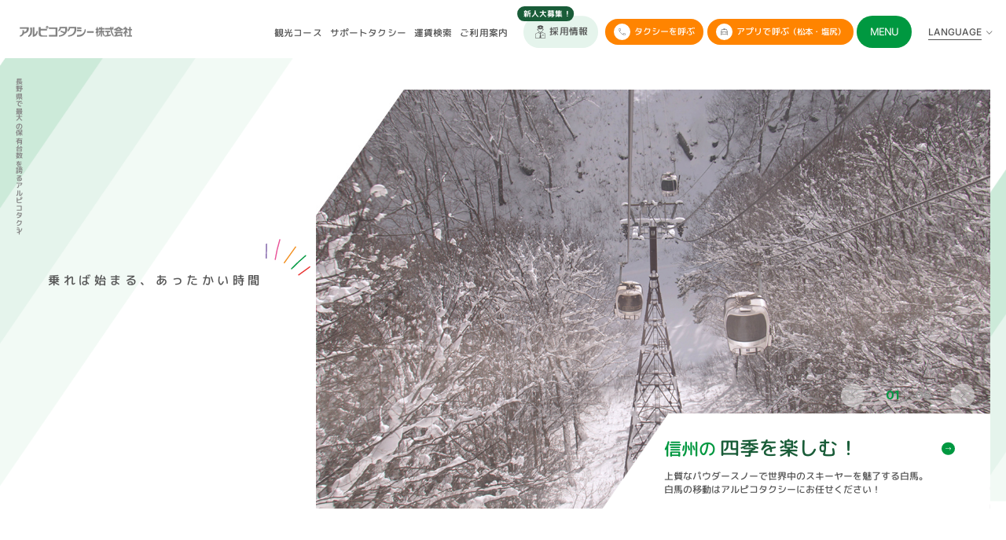

--- FILE ---
content_type: text/html; charset=UTF-8
request_url: https://www.alpico.co.jp/taxi/
body_size: 24115
content:

<!DOCTYPE html>
<html class="mouse modern chrome" lang="ja">
<head prefix="og: http://ogp.me/ns# fb: http://ogp.me/ns/fb# website: http://ogp.me/ns/website#">
	<meta charset="utf-8">
	<title>【公式】アルピコタクシー株式会社</title>
	<meta name="keywords" content="アルピコタクシー株式会社,長野県,信州,上高地,タクシー,観光,サポート,料金">
	<meta name="description" content="アルピコタクシーは長野県で最大の保有台数を誇り、地元の心強いパートナーとして旅に寄り添うサポートを行なってまいりました。観光・ビジネスで長野にお越しの際は是非、アルピコタクシーをご利用ください。">
		<meta name="viewport" content="width=device-width, initial-scale=0.0, minimum-scale=1.0">

	<!-- Google Tag Manager -->
	<script>(function(w,d,s,l,i){w[l]=w[l]||[];w[l].push({'gtm.start':
	new Date().getTime(),event:'gtm.js'});var f=d.getElementsByTagName(s)[0],
	j=d.createElement(s),dl=l!='dataLayer'?'&l='+l:'';j.async=true;j.src=
	'https://www.googletagmanager.com/gtm.js?id='+i+dl;f.parentNode.insertBefore(j,f);
	})(window,document,'script','dataLayer','GTM-NTQR5XF3');</script>
	<!-- End Google Tag Manager -->

		<meta name="format-detection" content="telephone=no">
	<link rel="index" href="https://www.alpico.co.jp/taxi/">
	<link rel="canonical" href="https://www.alpico.co.jp/taxi/">

			<!-- favicon -->
		<link rel="shortcut icon" href="https://www.alpico.co.jp/taxi/favicon.ico">
	
			<!-- apple-touch-icon -->
		<link rel="apple-touch-icon" href="https://www.alpico.co.jp/taxi/apple-touch-icon.png">
			<link rel='dns-prefetch' href='//www.googletagmanager.com'>
	<link rel='dns-prefetch' href='//code.jquery.com'>
	<link rel='dns-prefetch' href='//fonts.googleapis.com'>
	<link rel='dns-prefetch' href='//fonts.gstatic.com'>
	<link rel='dns-prefetch' href='//cdn.jsdelivr.net'>

	<!-- Open graph tags -->
		<meta property="fb:app_id" content="">
	<meta property="og:site_name" content="アルピコタクシー株式会社【公式】">
	<meta property="og:title" content="【公式】アルピコタクシー株式会社">
	<meta property="og:type" content="website">
	<meta property="og:url" content="https://www.alpico.co.jp/taxi/">
	<meta property="og:description" content="アルピコタクシーは長野県で最大の保有台数を誇り、地元の心強いパートナーとして旅に寄り添うサポートを行なってまいりました。観光・ビジネスで長野にお越しの際は是非、アルピコタクシーをご利用ください。">
					<meta property="og:image" content="https://www.alpico.co.jp/taxi/ogp.jpg">
			<meta name="twitter:card" content="summary_large_image">
<!-- *** stylesheet *** -->
<style rel="stylesheet" media="all">
/* default.css */
html,article,aside,audio,blockquote,body,dd,dialog,div,dl,dt,fieldset,figure,footer,form,h1,h2,h3,h4,h5,h6,header,hgroup,input,li,mark,menu,nav,ol,p,pre,section,td,textarea,th,time,ul,video,main{margin:0;padding:0;word-wrap:break-word;overflow-wrap:break-word;-webkit-font-feature-settings:"palt";font-feature-settings:"palt"}address,caption,cite,code,dfn,em,strong,th,var{font-style:normal;word-wrap:break-word;overflow-wrap:break-word}table{border-collapse:collapse;border-spacing:0}caption,th{text-align:left}q:after,q:before{content:""}embed,object{vertical-align:top}hr,legend{display:none}h1,h2,h3,h4,h5,h6{font-size:100%}abbr,acronym,fieldset,img{border:0}li{list-style-type:none}sup{vertical-align:super;font-size:0.5em}img{vertical-align:top}i{font-style:normal}svg{vertical-align:middle}article,aside,dialog,figure,footer,header,hgroup,nav,section,main{display:block}nav,ul{list-style:none}
</style>

<!-- font -->
<link href="https://www.alpico.co.jp/taxi/files/css/ionicons.css?v=20241205163309" rel="stylesheet" media="all">
<link rel="preconnect" href="https://fonts.googleapis.com">
<link rel="preconnect" href="https://fonts.gstatic.com" crossorigin>
<link href="https://fonts.googleapis.com/css2?family=Inter:wght@400;500;600;700&family=M+PLUS+Rounded+1c:wght@500;700&display=swap" rel="stylesheet">
<link href="https://cdnjs.cloudflare.com/ajax/libs/font-awesome/6.5.0/css/all.min.css" rel="stylesheet">

<!-- ▼CSSの遅延読み込み -->
<link href="https://www.alpico.co.jp/taxi/files/css/swiper-bundle.min.css?v=20241205163308" rel="stylesheet" media="all">
<link href="https://www.alpico.co.jp/taxi/files/css/common.css?v=20251219105426" rel="stylesheet">
<link href="https://www.alpico.co.jp/taxi/files/css/homepage.css?v=20241218113112" rel="stylesheet" media="print" onload="this.media='all'">
<!-- *** javascript *** -->
<script>
if (window.innerWidth <= 767 && window.innerHeight > window.innerWidth) {
	document.documentElement.style.fontSize = ((23 / (767 / 100)) * window.innerWidth * 0.001 / 16) * 1000 + '%';
}
</script>

<!-- jquery-3.7.1　-->

<!-- 通常ページ用 jQuery --><!-- jquery-3.4.1　-->
<script
    src="https://code.jquery.com/jquery-3.4.1.min.js"
    integrity="sha256-CSXorXvZcTkaix6Yvo6HppcZGetbYMGWSFlBw8HfCJo="
    crossorigin="anonymous">
</script>
<script src="https://www.alpico.co.jp/taxi/files/js/config.min.js?v=20241205163309"></script>

<script src="https://cdn.jsdelivr.net/combine/npm/lazysizes@5.3.2,npm/lazysizes@5.3.2/plugins/aspectratio/ls.aspectratio.min.js,npm/lazysizes@5.3.2/plugins/unveilhooks/ls.unveilhooks.min.js"></script>

<script src="https://www.alpico.co.jp/taxi/files/js/common.min.js?v=20250616150424" defer></script>
<script src="https://www.alpico.co.jp/taxi/files/js/swiper-bundle.min.js?v=20241205163309"></script>
<script src="https://www.alpico.co.jp/taxi/files/js/jquery.inview.min.js?v=20241205163309"></script>
<script src="https://cdn.jsdelivr.net/npm/micromodal/dist/micromodal.min.js"></script>
<script src="https://www.alpico.co.jp/taxi/files/js/homepage.min.js?v=20241205163309"></script>
</head>

<body id="homepage">
<!-- Google Tag Manager (noscript) -->
<noscript><iframe src="https://www.googletagmanager.com/ns.html?id=GTM-NTQR5XF3"
height="0" width="0" style="display:none;visibility:hidden"></iframe></noscript>
<!-- End Google Tag Manager (noscript) -->

<div id="abi_page">
<header id="header">
			<div id="js-sp-h1"></div>
		<div class="cmn_header">
		<div class="con_h_logo">
			<a href="https://www.alpico.co.jp/taxi/" class="logo over">
				<img class="lazyload" width="1225" height="119" src="https://www.alpico.co.jp/taxi/files/images/header/logo.svg" alt="アルピコタクシー株式会社">
			</a>
		</div>
		<div class="con_h_gnav">
			<ul class="h_gnav view_pc">
	<li>
		<a href="https://www.alpico.co.jp/taxi/course/">
			観光コース
		</a>
	</li>
	<li>
		<a href="https://www.alpico.co.jp/taxi/support/">
			サポートタクシー
		</a>
	</li>
	<li>
		<a href="https://www.alpico.co.jp/taxi/fare/">
			運賃検索
		</a>
	</li>
	<li>
		<a href="https://www.alpico.co.jp/taxi/use/">
			ご利用案内
		</a>
	</li>
	<li class="dri_btn has-balloon">
		<a href="https://ten.1049.cc/tp/alpico-taxi/" target="_blank" rel="noopener">
			<svg class="ic_driver" aria-label="ドライバー"><use xlink:href="#ic_driver" /></svg>			<span class="ttl">採用情報</span>
		</a>
	</li>
</ul>

<div class="box_h_rsvbtn view_pc">
	<div class="c_rsv_btn">
		<button type="button" class="js-off-tel" aria-label="電話番号一覧を開く">
			<span class="ic"><svg class="ic_tel" aria-label="タクシー"><use xlink:href="#ic_tel" /></svg></span>
			<span class="t">タクシーを呼ぶ</span>
		</button>
	</div>
	<div class="c_rsv_btn">
		<a href="https://www.alpico.co.jp/taxi/use/#lnk_app">
			<span class="ic"><svg class="ic_taxi" aria-label="タクシー"><use xlink:href="#ic_taxi" /></svg></span>
			<span class="t">アプリで呼ぶ<span class="fszs">（松本・塩尻）</span></span>
		</a>
	</div>
</div>			<div class="box_h_menu">
				<button type="button" id="js-hbmenu" class="cmn_menu" aria-label="メニューを開く" aria-controls="js-hbmenu-open" aria-expanded="false">
					<span class="t" id="js-hgmn-txt">MENU</span>
				</button><!-- /.cmn_menu -->
			</div>
			<div class="box_h_lang">
				<button class="lang js-accordion">
					<span class="t">LANGUAGE</span>
				</button>
				<ul class="inn_aco">
					<li>
						<a href="https://www.alpico.co.jp/taxi/en/hakuba/" target="_blank" rel="noopener">English</a>
						<ul class="sub_lnk">
							<li><a href="https://visit-nagano.alpico.co.jp/nagano-customized-charter-taxi" target="_blank" rel="noopener">└Matsumoto / Chino</a></li>
							<li><a href="https://visit-nagano.alpico.co.jp/hakuba-private-transfer" target="_blank" rel="noopener">└Hakuba</a></li>
						</ul>
					</li>
				</ul>
			</div>
		</div>
	</div>
</header><!-- /#header -->

<div id="cmn_fix_menu">
	<div class="cmn_header">
		<div class="con_h_logo">
			<a href="https://www.alpico.co.jp/taxi/" class="logo over">
				<img class="lazyload" width="1225" height="119" src="https://www.alpico.co.jp/taxi/files/images/header/logo.svg" alt="アルピコタクシー株式会社">
			</a>
		</div>
		<div class="con_h_gnav">
			<ul class="h_gnav view_pc">
	<li>
		<a href="https://www.alpico.co.jp/taxi/course/">
			観光コース
		</a>
	</li>
	<li>
		<a href="https://www.alpico.co.jp/taxi/support/">
			サポートタクシー
		</a>
	</li>
	<li>
		<a href="https://www.alpico.co.jp/taxi/fare/">
			運賃検索
		</a>
	</li>
	<li>
		<a href="https://www.alpico.co.jp/taxi/use/">
			ご利用案内
		</a>
	</li>
	<li class="dri_btn has-balloon">
		<a href="https://ten.1049.cc/tp/alpico-taxi/" target="_blank" rel="noopener">
			<svg class="ic_driver" aria-label="ドライバー"><use xlink:href="#ic_driver" /></svg>			<span class="ttl">採用情報</span>
		</a>
	</li>
</ul>

<div class="box_h_rsvbtn view_pc">
	<div class="c_rsv_btn">
		<button type="button" class="js-off-tel" aria-label="電話番号一覧を開く">
			<span class="ic"><svg class="ic_tel" aria-label="タクシー"><use xlink:href="#ic_tel" /></svg></span>
			<span class="t">タクシーを呼ぶ</span>
		</button>
	</div>
	<div class="c_rsv_btn">
		<a href="https://www.alpico.co.jp/taxi/use/#lnk_app">
			<span class="ic"><svg class="ic_taxi" aria-label="タクシー"><use xlink:href="#ic_taxi" /></svg></span>
			<span class="t">アプリで呼ぶ<span class="fszs">（松本・塩尻）</span></span>
		</a>
	</div>
</div>			<div class="box_h_menu">
				<button type="button" id="js-hbmenu2" class="cmn_menu" aria-label="メニューを開く" aria-controls="js-hbmenu-open" aria-expanded="false">
					<span class="t" id="js-hgmn-txt2">MENU</span>
				</button><!-- /.cmn_menu -->
			</div>
			<div class="box_h_lang">
				<button class="lang js-accordion">
					<span class="t">LANGUAGE</span>
				</button>
				<ul class="inn_aco">
					<li>
						<a href="https://www.alpico.co.jp/taxi/en/hakuba/" target="_blank" rel="noopener">English</a>
						<ul class="sub_lnk">
							<li><a href="https://visit-nagano.alpico.co.jp/nagano-customized-charter-taxi" target="_blank" rel="noopener">└Matsumoto / Chino</a></li>
							<li><a href="https://visit-nagano.alpico.co.jp/hakuba-private-transfer" target="_blank" rel="noopener">└Hakuba</a></li>
						</ul>
					</li>
				</ul>
			</div>
		</div>
	</div>
</div>


<div id="js-hbmenu-open" class="cmn_menu_open" aria-hidden="false">
	<div class="wrp_menu_open">
		<div class="con_op_logo view_pc-tab">
			<a href="https://www.alpico.co.jp/taxi/" class="logo over">
				<img class="lazyload" width="1225" height="119" src="https://www.alpico.co.jp/taxi/files/images/header/logo.svg" alt="アルピコタクシー株式会社">
			</a>
		</div>
		<div class="con_menu_open">
			<div class="inner_open_nav">
				<ul class="open_nav">
					<li class="sp_btn">
						<a href="https://www.alpico.co.jp/taxi/">
							HOME
							<span class="ic view_sp">
								<svg class="ic_btn_arrow" aria-label="右矢印"><use xlink:href="#ic_btn_arrow" /></svg>							</span>
						</a>
					</li>
				</ul>
				<ul class="open_nav">
					<li>
						<span class="sp_btn">
							<a href="https://www.alpico.co.jp/taxi/course/">おすすめ観光モデルコース
								<span class="ic view_sp">
									<svg class="ic_btn_arrow" aria-label="右矢印"><use xlink:href="#ic_btn_arrow" /></svg>								</span>
							</a>
						</span>
						<ul class="open_nav_inner">
							<li><a href="https://www.alpico.co.jp/taxi/course/area/?category=1">松本・上高地<span class="ic view_sp"><svg class="ic_btn_arrow" aria-label="右矢印"><use xlink:href="#ic_btn_arrow" /></svg></span></a></li>
							<li><a href="https://www.alpico.co.jp/taxi/course/area/?category=2">長野・戸隠<span class="ic view_sp"><svg class="ic_btn_arrow" aria-label="右矢印"><use xlink:href="#ic_btn_arrow" /></svg></span></a></li>
							<li><a href="https://www.alpico.co.jp/taxi/course/area/?category=3">白馬・大町<span class="ic view_sp"><svg class="ic_btn_arrow" aria-label="右矢印"><use xlink:href="#ic_btn_arrow" /></svg></span></a></li>
							<li><a href="https://www.alpico.co.jp/taxi/course/area/?category=4">諏訪・蓼科・霧ヶ峰<span class="ic view_sp"><svg class="ic_btn_arrow" aria-label="右矢印"><use xlink:href="#ic_btn_arrow" /></svg></span></a></li>
						</ul>
					</li>
				</ul>
				<ul class="open_nav">
					<li>
						<span class="sp_btn">
							<a href="https://www.alpico.co.jp/taxi/support/">サポートタクシーのご案内
								<span class="ic view_sp">
									<svg class="ic_btn_arrow" aria-label="右矢印"><use xlink:href="#ic_btn_arrow" /></svg>								</span>
							</a>
						</span>
						<ul class="open_nav_inner lay_one">
							<li><a href="https://www.alpico.co.jp/taxi/support/maternity/">マタニティタクシー<span class="ic view_sp"><svg class="ic_btn_arrow" aria-label="右矢印"><use xlink:href="#ic_btn_arrow" /></svg></span></a></li>
							<li><a href="https://www.alpico.co.jp/taxi/support/maternity/form.php">マタニティ登録フォーム<span class="ic view_sp"><svg class="ic_btn_arrow" aria-label="右矢印"><use xlink:href="#ic_btn_arrow" /></svg></span></a></li>
							<li><a href="https://www.alpico.co.jp/taxi/support/kids/">キッズサポートタクシー<span class="ic view_sp"><svg class="ic_btn_arrow" aria-label="右矢印"><use xlink:href="#ic_btn_arrow" /></svg></span></a></li>
						</ul>
					</li>
				</ul>
				<ul class="open_nav">
					<li class="sp_btn">
						<a href="https://www.alpico.co.jp/taxi/vehicle/">
							車種別案内
							<span class="ic view_sp">
								<svg class="ic_btn_arrow" aria-label="右矢印"><use xlink:href="#ic_btn_arrow" /></svg>							</span>
						</a>
					</li>
					<li>
						<span class="sp_btn">
							<a href="https://www.alpico.co.jp/taxi/fare/">運賃検索<span class="view_sp">フォーム</span>
								<span class="ic view_sp">
									<svg class="ic_btn_arrow" aria-label="右矢印"><use xlink:href="#ic_btn_arrow" /></svg>								</span>
							</a>
						</span>
						<ul class="open_nav_inner lay_one">
							<li><a href="https://www.alpico.co.jp/taxi/fare/kamikochi/">上高地周辺料金案内</a></li>
						</ul>
					</li>
										<li class="sp_btn">
						<a href="https://www.alpico.co.jp/taxi/use/">
							タクシーのご利用について
							<span class="ic view_sp">
								<svg class="ic_btn_arrow" aria-label="右矢印"><use xlink:href="#ic_btn_arrow" /></svg>							</span>
						</a>
					</li>
					<li class="dri_btn view_sp">
						<a href="https://ten.1049.cc/tp/alpico-taxi/" target="_blank" rel="noopener">
							<svg class="ic_driver" aria-label="ドライバー"><use xlink:href="#ic_driver" /></svg>							<span class="ttl">採用情報</span>
							<span class="ic view_sp">
								<svg class="ic_btn_arrow" aria-label="右矢印"><use xlink:href="#ic_btn_arrow" /></svg>							</span>
						</a>
					</li>
				</ul>
				<ul class="open_nav fszs">
					<li class="dri_btn view_pc-tab">
						<a href="https://ten.1049.cc/tp/alpico-taxi/" target="_blank" rel="noopener">
							<svg class="ic_driver" aria-label="ドライバー"><use xlink:href="#ic_driver" /></svg>							<span class="ttl">採用情報</span>
							<span class="ic view_sp">
								<svg class="ic_btn_arrow" aria-label="右矢印"><use xlink:href="#ic_btn_arrow" /></svg>							</span>
						</a>
					</li>
					<li><a href="https://www.alpico.co.jp/taxi/news/">お知らせ<span class="ic view_sp"><svg class="ic_btn_arrow" aria-label="右矢印"><use xlink:href="#ic_btn_arrow" /></svg></span></a></li>
					<li><a href="https://www.alpico.co.jp/taxi/column/">コラム<span class="ic view_sp"><svg class="ic_btn_arrow" aria-label="右矢印"><use xlink:href="#ic_btn_arrow" /></svg></span></a></li>
					<li><a href="https://www.alpico.co.jp/taxi/contact/">お問い合わせ<span class="ic view_sp"><svg class="ic_btn_arrow" aria-label="右矢印"><use xlink:href="#ic_btn_arrow" /></svg></span></a></li>
					<li><a href="https://www.alpico.co.jp/taxi/sitemap/">サイトマップ<span class="ic view_sp"><svg class="ic_btn_arrow" aria-label="右矢印"><use xlink:href="#ic_btn_arrow" /></svg></span></a></li>
				</ul>
			</div>
			<div class="inner_open_rsv">
				<p class="c_title_l fszm">
					<span class="jp">タクシーを呼ぶ場合はこちら</span>
					<span class="att">ご予約・お問い合わせは「タクシーを呼ぶ」より<wbr>お電話にてお問い合わせください。</span>
					<span class="en" aria-hidden="true">CALL A TAXI</span>
				</p>
				<div class="box_btn">
					<div class="c_rsv_btn">
						<button type="button" class="js-off-tel" aria-label="電話番号一覧を開く">
							<span class="ic"><svg class="ic_tel" aria-label="タクシー"><use xlink:href="#ic_tel" /></svg></span>
							<span class="t">タクシーを呼ぶ</span>
						</button>
					</div>
					<div class="c_rsv_btn">
						<a href="https://www.alpico.co.jp/taxi/use/#lnk_app">
							<span class="ic"><svg class="ic_taxi" aria-label="タクシー"><use xlink:href="#ic_taxi" /></svg></span>
							<span class="t">アプリで呼ぶ<span class="fszs">（松本・塩尻）</span></span>
						</a>
					</div>
				</div>
			</div>
			<div class="inner_open_sub">
				<div class="box_subnav">
					<ul>
						<li><a href="https://www.alpico.co.jp/taxi/company/">会社紹介</a></li>
						<li><a href="https://www.alpico.co.jp/taxi/sustainability/">SDGsへの取り組みについて</a></li>
						<li><a href="https://www.alpico.co.jp/taxi/safety/">安全管理規程</a></li>
						<li><a href="https://www.alpico.co.jp/taxi/management/">運輸安全マネジメント</a></li>
						<li><a href="https://www.alpico.co.jp/taxi/low/">特定商取引法に基づく表示</a></li>
						<li><a href="https://www.alpico.co.jp/taxi/privacy/">個人情報保護方針</a></li>
						<li><a href="https://www.alpico.co.jp/taxi/customerharassment/">カスタマーハラスメント基本方針</a></li>
						<li><a href="https://www.alpico.co.jp/taxi/farelist/">タクシー運賃・料金</a></li>
					</ul>
				</div>
				<p class="group_logo">
					<a class="over" href="https://www.alpico.co.jp/" target="_blank" rel="noopener">
						<img class="lazyload" width="1225" height="119" src="https://www.alpico.co.jp/taxi/files/images/footer/group_logo.svg" alt="アルピコグループ">
					</a>
				</p>
			</div>
		</div>
	</div>
	<div id="js-focus-trap" tabindex="0"></div>
</div><!--/.cmn_menu_open-->

<div id="cmn_fix_sp" class="view_tab-sp">
	<div class="c_rsv_btn">
		<button type="button" class="js-off-tel" aria-label="電話番号一覧を開く">
			<span class="ic"><svg class="ic_tel" aria-label="タクシー"><use xlink:href="#ic_tel" /></svg></span>
			<span class="t">タクシーを呼ぶ</span>
		</button>
	</div>
	<div class="c_rsv_btn">
		<a href="https://www.alpico.co.jp/taxi/use/#lnk_app">
			<span class="ic"><svg class="ic_taxi" aria-label="タクシー"><use xlink:href="#ic_taxi" /></svg></span>
			<span class="t">アプリで呼ぶ<span class="fszs">（松本・塩尻）</span></span>
		</a>
	</div>
</div>

<div id="js-rsvtel-open" class="cmn_rsv_open" aria-hidden="false">
	<div class="bg_wrap"></div>
	<div class="wrp_rsv_open">
		<button id="js-close-btn" aria-label="電話番号一覧を閉じる">
			<span class="line">
				<span></span>
				<span></span>
			</span>
		</button>
		<div class="con_rsv_open">
			<h2 class="c_title_l fszm align_c">
				<span class="jp">タクシーを呼ぶ</span>
				<span class="en">RESERVATION</span>
			</h2>
			<div class="inner_tel">
				<div class="c_rsv_btn">
					<a href="tel:0262838800">
						<span class="ic"><svg class="ic_tel" aria-label="タクシー"><use xlink:href="#ic_tel" /></svg></span>
						<span class="tit">長野</span>
						<span class="t">026-283-8800</span>
					</a>
				</div>
				<div class="c_rsv_btn chair-active">
					<a href="tel:0261232323">
						<span class="ic"><svg class="ic_tel" aria-label="タクシー"><use xlink:href="#ic_tel" /></svg></span>
						<span class="tit">大町</span>
						<span class="t">0261-23-2323</span>
					</a>
				</div>
				<div class="c_rsv_btn">
					<a href="tel:0261722236">
						<span class="ic"><svg class="ic_tel" aria-label="タクシー"><use xlink:href="#ic_tel" /></svg></span>
						<span class="tit">白馬</span>
						<span class="t">0261-72-2236</span>
					</a>
				</div>
									<div class="c_rsv_btn">
						<a href="tel:0263751181">
							<span class="ic"><svg class="ic_tel" aria-label="タクシー"><use xlink:href="#ic_tel" /></svg></span>
							<span class="tit">松本<br>塩尻</span>
							<span class="t">0263-75-1181</span>
						</a>
					</div>
								<div class="c_rsv_btn">
					<a href="tel:0266711181">
						<span class="ic"><svg class="ic_tel" aria-label="タクシー"><use xlink:href="#ic_tel" /></svg></span>
						<span class="tit">諏訪<br>岡谷</span>
						<span class="t">0266-71-1181</span>
					</a>
				</div>
				
				<!-- ▼ここに軽井沢を追加 -->
				<div class="c_rsv_btn">
					<a href="tel:0267270075">
						<span class="ic"><svg class="ic_tel" aria-label="タクシー"><use xlink:href="#ic_tel" /></svg></span>
						<span class="tit">軽井沢</span>
						<span class="t">0267-27-0075</span>
					</a>
				</div>
				<!-- ▲ここまで追加 -->

			</div>
			<div class="inner_att chair-active">
				<p class="tmp_att">
					※長野・諏訪エリアでは対応しておりません。<br class="view_sp">お近くのタクシー会社にお問合せください。
				</p>
			</div>
		</div>
	</div>
</div><main id="contents">

	<div class="wrp_top_fv">
		<h1 class="h1_txt" id="js-move-h1">長野県で最大の保有台数を誇るアルピコタクシー</h1>
		<div class="con_top_fv">
			<div class="inner_title inview fadeIn_up">
				<span class="deco">					<img data-aspectratio="571/228" width="571" height="228" class="lazyload" src="[data-uri]" data-src="https://www.alpico.co.jp/taxi/files/images/common/title_deco.svg" alt="">
	</span>
				<h2 class="fv_title">
					<span class="sub">乗れば始まる、あったかい時間</span>
					<span class="en">
									<picture>
			<source data-aspectratio="375/45" data-srcset="https://www.alpico.co.jp/taxi/files/images/home/fv_title_en-tab.svg" media="(max-width: 1199px)">
			<source data-aspectratio="325/137" data-srcset="https://www.alpico.co.jp/taxi/files/images/home/fv_title_en-pc.svg">
			<img data-aspectratio="325/137" src="[data-uri]" data-src="https://www.alpico.co.jp/taxi/files/images/home/fv_title_en-pc.svg" class="lazyload" alt="">
		</picture>
		<noscript><img src="https://www.alpico.co.jp/taxi/files/images/home/fv_title_en-pc.svg" alt=""></noscript>
						</span>
					<span class="jp">
						<span class="visually-hidden">アルピコタクシー</span>
											<img data-aspectratio="309/37" width="309" height="37" class="lazyload" src="[data-uri]" data-src="https://www.alpico.co.jp/taxi/files/images/home/fv_title_jp.svg" alt="">
						</span>
				</h2>
			</div>
			<div class="inner_fv_slide">
				<div class="js-number-swiper c_lay_swiper">
					<div class="swiper-wrapper">
						<div class="swiper-slide">
							<div class="inn_slide">
											<picture>
			<source data-aspectratio="430/370" data-srcset="https://www.alpico.co.jp/taxi/files/images/home/img_fv00-sp.jpg" media="(max-width: 767px)">
			<source data-aspectratio="1257/780" data-srcset="https://www.alpico.co.jp/taxi/files/images/home/img_fv00-pc.jpg">
			<img data-aspectratio="1257/780" src="[data-uri]" data-src="https://www.alpico.co.jp/taxi/files/images/home/img_fv00-pc.jpg" class="lazyload" alt="写真：上高地での雪上ハイキングや冬山登山をされる方々へ">
		</picture>
		<noscript><img src="https://www.alpico.co.jp/taxi/files/images/home/img_fv00-pc.jpg" alt="写真：上高地での雪上ハイキングや冬山登山をされる方々へ"></noscript>
								</div>
							<div class="inn_sli_txt">
								<a href="https://www.alpico.co.jp/taxi/column/55/">
									<p class="catch_txt">
										<span class="fszs">信州の</span>
										<span class="fszl">四季を楽しむ！</span>
										<span class="ic">
											<svg class="ic_btn_arrow" aria-label="右矢印"><use xlink:href="#ic_btn_arrow" /></svg>										</span>
									</p>
									<p class="txt">上質なパウダースノーで世界中のスキーヤーを魅了する白馬。<br>白馬の移動はアルピコタクシーにお任せください！</p>
								</a>
							</div>
						</div>
						<div class="swiper-slide">
							<div class="inn_slide">
											<picture>
			<source data-aspectratio="430/370" data-srcset="https://www.alpico.co.jp/taxi/files/images/home/img_fv01-sp.jpg" media="(max-width: 767px)">
			<source data-aspectratio="1257/780" data-srcset="https://www.alpico.co.jp/taxi/files/images/home/img_fv01-pc.jpg">
			<img data-aspectratio="1257/780" src="[data-uri]" data-src="https://www.alpico.co.jp/taxi/files/images/home/img_fv01-pc.jpg" class="lazyload" alt="写真：タクシー利用者様">
		</picture>
		<noscript><img src="https://www.alpico.co.jp/taxi/files/images/home/img_fv01-pc.jpg" alt="写真：タクシー利用者様"></noscript>
								</div>
							<div class="inn_sli_txt">
								<a href="https://www.alpico.co.jp/taxi/course/">
									<p class="catch_txt">
										<span class="fszs">タクシーで行く!</span>
										<span class="fszl">信州めぐり</span>
										<span class="ic">
											<svg class="ic_btn_arrow" aria-label="右矢印"><use xlink:href="#ic_btn_arrow" /></svg>										</span>
									</p>
									<p class="txt">コースは自由自在、お客様のペースに合わせた贅沢な観光が可能！信州を知り尽くしたドライバーがご案内致します！</p>
								</a>
							</div>
						</div>
						<div class="swiper-slide">
							<div class="inn_slide">
											<picture>
			<source data-aspectratio="430/370" data-srcset="https://www.alpico.co.jp/taxi/files/images/home/img_fv02-sp.jpg" media="(max-width: 767px)">
			<source data-aspectratio="1257/780" data-srcset="https://www.alpico.co.jp/taxi/files/images/home/img_fv02-pc.jpg">
			<img data-aspectratio="1257/780" src="[data-uri]" data-src="https://www.alpico.co.jp/taxi/files/images/home/img_fv02-pc.jpg" class="lazyload" alt="写真：ご家族">
		</picture>
		<noscript><img src="https://www.alpico.co.jp/taxi/files/images/home/img_fv02-pc.jpg" alt="写真：ご家族"></noscript>
								</div>
							<div class="inn_sli_txt">
								<a href="https://www.alpico.co.jp/taxi/support/kids/">
									<p class="catch_txt">
										<span class="fszs">安全な送迎!</span>
										<span class="fszl">キッズサポート</span>
										<span class="ic">
											<svg class="ic_btn_arrow" aria-label="右矢印"><use xlink:href="#ic_btn_arrow" /></svg>										</span>
									</p>
									<p class="txt">毎日や、決まった曜日の送り迎え、お子様だけのタクシー利用など気軽に頼める安全な送迎サービスを行っています。</p>
								</a>
							</div>
						</div>
						<div class="swiper-slide">
							<div class="inn_slide">
											<picture>
			<source data-aspectratio="430/370" data-srcset="https://www.alpico.co.jp/taxi/files/images/home/img_fv03-sp.jpg" media="(max-width: 767px)">
			<source data-aspectratio="1257/780" data-srcset="https://www.alpico.co.jp/taxi/files/images/home/img_fv03-pc.jpg">
			<img data-aspectratio="1257/780" src="[data-uri]" data-src="https://www.alpico.co.jp/taxi/files/images/home/img_fv03-pc.jpg" class="lazyload" alt="写真：妊婦さんが携帯を触る様子">
		</picture>
		<noscript><img src="https://www.alpico.co.jp/taxi/files/images/home/img_fv03-pc.jpg" alt="写真：妊婦さんが携帯を触る様子"></noscript>
								</div>
							<div class="inn_sli_txt">
								<a href="https://www.alpico.co.jp/taxi/support/maternity/">
									<p class="catch_txt">
										<span class="fszs">安心の</span>
										<span class="fszl">マタニティータクシー</span>
										<span class="ic">
											<svg class="ic_btn_arrow" aria-label="右矢印"><use xlink:href="#ic_btn_arrow" /></svg>										</span>
									</p>
									<p class="txt">助産師指導の「マタニティ研修会」を全ドライバーが受けております。妊娠中～陣痛・出産～子育て期間に安心してご乗車ください！</p>
								</a>
							</div>
						</div>
						<div class="swiper-slide">
							<div class="inn_slide">
											<picture>
			<source data-aspectratio="430/370" data-srcset="https://www.alpico.co.jp/taxi/files/images/home/img_fv04-sp.jpg" media="(max-width: 767px)">
			<source data-aspectratio="1257/780" data-srcset="https://www.alpico.co.jp/taxi/files/images/home/img_fv04-pc.jpg">
			<img data-aspectratio="1257/780" src="[data-uri]" data-src="https://www.alpico.co.jp/taxi/files/images/home/img_fv04-pc.jpg" class="lazyload" alt="写真：高齢者サポートの様子">
		</picture>
		<noscript><img src="https://www.alpico.co.jp/taxi/files/images/home/img_fv04-pc.jpg" alt="写真：高齢者サポートの様子"></noscript>
								</div>
							<div class="inn_sli_txt">
								<a href="https://www.alpico.co.jp/taxi/support/#lnk_kou">
									<p class="catch_txt">
										<span class="fszl">高齢者・車椅子サポート</span>
										<span class="ic">
											<svg class="ic_btn_arrow" aria-label="右矢印"><use xlink:href="#ic_btn_arrow" /></svg>										</span>
									</p>
									<p class="txt">お買い物や通院時のサポートを行っております。ご自宅・病院への介助も行っておりますのでお気軽にご相談ください。</p>
								</a>
							</div>
						</div>
						<div class="swiper-slide">
							<div class="inn_slide">
											<picture>
			<source data-aspectratio="430/370" data-srcset="https://www.alpico.co.jp/taxi/files/images/home/img_fv05-sp.jpg" media="(max-width: 767px)">
			<source data-aspectratio="1257/780" data-srcset="https://www.alpico.co.jp/taxi/files/images/home/img_fv05-pc.jpg">
			<img data-aspectratio="1257/780" src="[data-uri]" data-src="https://www.alpico.co.jp/taxi/files/images/home/img_fv05-pc.jpg" class="lazyload" alt="写真：タクシー車内">
		</picture>
		<noscript><img src="https://www.alpico.co.jp/taxi/files/images/home/img_fv05-pc.jpg" alt="写真：タクシー車内"></noscript>
								</div>
							<div class="inn_sli_txt">
								<a href="https://ten.1049.cc/tp/alpico-taxi/" target="_blank" rel="noopener">
									<p class="catch_txt">
										<span class="fszs">ドライバー</span>
										<span class="fszl">採用募集中！</span>
										<span class="ic">
											<svg class="ic_btn_arrow" aria-label="右矢印"><use xlink:href="#ic_btn_arrow" /></svg>										</span>
									</p>
									<p class="txt">地域を支え、笑顔を届ける一員になりませんか？お客様に安心と笑顔を提供するドライバーを募集しています。</p>
								</a>
							</div>
						</div>
					</div>
					<div class="js-swiper-prev"></div>
					<div class="tmp-number-pagination"></div>
					<div class="js-swiper-next"></div>
				</div>
			</div>
		</div>
	</div><!---/.wrp_top_fv-->

	<div class="wrp_top_news">
		<div class="con_title">
			<h3 class="c_title_l fszm">
				<span class="en">NEWS</span>
			</h3>
					</div>
		<div class="con_top_news">
    <div class="inner_news ">
        <div class="box_news tl_news">
            <a href="https://www.alpico.co.jp/taxi/news/?category=notice">
						<span class="illust c_taxi" aria-hidden="true">
							<svg class="ic_taxi02" aria-label="タクシー"><use xlink:href="#ic_taxi02" /></svg>						</span>
                <span class="ttl">ピコタクからの<br class="view_tab">お知らせ</span>
                <span class="ic" area-hidden="true">
							<svg class="ic_btn_arrow" aria-label="右矢印"><use xlink:href="#ic_btn_arrow" /></svg>						</span>
            </a>
        </div>
                                    <div class="box_news">
                    <a href="https://www.alpico.co.jp/taxi/news/35/">
                        <time datetime="2025-12-20">
                            <span class="y_txt">2025</span>
                            <span class="d_txt">12/20</span>
                        </time>
                        <span class="tit">軽井沢観光コースのご案内　～クラウンクロスオー...</span>
                        <span class="ic" area-hidden="true">
							<svg class="ic_btn_arrow" aria-label="右矢印"><use xlink:href="#ic_btn_arrow" /></svg>						</span>
                    </a>
                </div>
                            <div class="box_news">
                    <a href="https://www.alpico.co.jp/taxi/news/33/">
                        <time datetime="2025-12-08">
                            <span class="y_txt">2025</span>
                            <span class="d_txt">12/08</span>
                        </time>
                        <span class="tit">配車アプリ「DiDi」が長野市エリアに展開！タクシ...</span>
                        <span class="ic" area-hidden="true">
							<svg class="ic_btn_arrow" aria-label="右矢印"><use xlink:href="#ic_btn_arrow" /></svg>						</span>
                    </a>
                </div>
                            <div class="box_news">
                    <a href="https://www.alpico.co.jp/taxi/news/34/">
                        <time datetime="2025-12-02">
                            <span class="y_txt">2025</span>
                            <span class="d_txt">12/02</span>
                        </time>
                        <span class="tit">「タクシー来たら５分以内に乗る」キャンペーン</span>
                        <span class="ic" area-hidden="true">
							<svg class="ic_btn_arrow" aria-label="右矢印"><use xlink:href="#ic_btn_arrow" /></svg>						</span>
                    </a>
                </div>
                        </div>
    <div class="inner_news">
        <div class="box_news tl_news">
            <a href="https://www.alpico.co.jp/taxi/news/?category=notice_first">
						<span class="illust c_driver" aria-hidden="true">
							<svg class="ic_driver" aria-label="ドライバー"><use xlink:href="#ic_driver" /></svg>						</span>
                <span class="ttl">採用情報</span>
                <span class="ic" area-hidden="true">
							<svg class="ic_btn_arrow" aria-label="右矢印"><use xlink:href="#ic_btn_arrow" /></svg>						</span>
            </a>
        </div>
                                    <div class="box_news">
                    <a href="https://www.alpico.co.jp/taxi/news/2/">
                        <time datetime="2024-03-22">
                            <span class="y_txt">2024</span>
                            <span class="d_txt">03/22</span>
                        </time>
                        <span class="tit">採用サイトが新しくなりました。</span>
                        <span class="ic" area-hidden="true">
							<svg class="ic_btn_arrow" aria-label="右矢印"><use xlink:href="#ic_btn_arrow" /></svg>						</span>
                    </a>
                </div>
                        </div>
</div>



	</div>

	<section class="wrp_top_about">
		<div class="con_top_about inview fadeIn_up">
			<h2 class="title">ABOUT US</h2>
			<p class="intro_txt">
							<picture>
			<source data-aspectratio="382/109" data-srcset="https://www.alpico.co.jp/taxi/files/images/home/txt_aboutus-sp.svg" media="(max-width: 767px)">
			<source data-aspectratio="538/134" data-srcset="https://www.alpico.co.jp/taxi/files/images/home/txt_aboutus-pc.svg">
			<img data-aspectratio="538/134" src="[data-uri]" data-src="https://www.alpico.co.jp/taxi/files/images/home/txt_aboutus-pc.svg" class="lazyload" alt="">
		</picture>
		<noscript><img src="https://www.alpico.co.jp/taxi/files/images/home/txt_aboutus-pc.svg" alt=""></noscript>
				</p>
			<h3 class="c_title_basic align_c">
				<span class="ttl">地元の心強いパートナー、<br class="view_tab-sp">旅に寄り添う<span class="c_gr">アルピコタクシー</span></span>
			</h3>
			<p class="txt">アルピコタクシーは長野県で最大の保有台数を誇り<br class="view_pc-tab">創業以来、「ピコタク」という愛称で親しまれ<br class="view_tab">皆様の移動のサポートを行なってまいりました。<br class="view_pc-tab">観光・ビジネスで長野にお越しの際は是非、アルピコタクシーをご利用ください。</p>
			<div class="inner_about">
				<div class="box_item">
					<a href="https://www.alpico.co.jp/taxi/course/">
						<span class="img">
												<img data-aspectratio="176/176" width="176" height="176" class="lazyload" src="[data-uri]" data-src="https://www.alpico.co.jp/taxi/files/images/home/img_aboutus01.png" alt="">
							</span>
						<span class="lab_txt"><span>信州の観光めぐりに</span></span>
						<span class="tit">
							<span class="ttl">
								観光
								<span class="ic">
									<svg class="ic_btn_arrow" aria-label="右矢印"><use xlink:href="#ic_btn_arrow" /></svg>								</span>
							</span>
						</span>
					</a>
				</div>
				<div class="box_item">
					<a href="https://www.alpico.co.jp/taxi/support/kids/">
						<span class="img">
												<img data-aspectratio="176/176" width="176" height="176" class="lazyload" src="[data-uri]" data-src="https://www.alpico.co.jp/taxi/files/images/home/img_aboutus02.png" alt="">
							</span>
						<span class="lab_txt wl"><span>お子様の習い事等の送迎に</span></span>
						<span class="tit">
							<span class="ttl">
								キッズサポート
								<span class="ic">
									<svg class="ic_btn_arrow" aria-label="右矢印"><use xlink:href="#ic_btn_arrow" /></svg>								</span>
							</span>
						</span>
					</a>
				</div>
				<div class="box_item">
					<a href="https://www.alpico.co.jp/taxi/support/maternity/">
						<span class="img">
												<img data-aspectratio="176/176" width="176" height="176" class="lazyload" src="[data-uri]" data-src="https://www.alpico.co.jp/taxi/files/images/home/img_aboutus03.png" alt="">
							</span>
						<span class="lab_txt wl"><span>妊娠中・子育てサポートに</span></span>
						<span class="tit">
							<span class="ttl">
								マタニティ
								<span class="ic">
									<svg class="ic_btn_arrow" aria-label="右矢印"><use xlink:href="#ic_btn_arrow" /></svg>								</span>
							</span>
						</span>
					</a>
				</div>
				<div class="box_item">
					<a href="https://www.alpico.co.jp/taxi/support/#lnk_kou">
						<span class="img">
												<img data-aspectratio="176/176" width="176" height="176" class="lazyload" src="[data-uri]" data-src="https://www.alpico.co.jp/taxi/files/images/home/img_aboutus04.png" alt="">
							</span>
						<span class="lab_txt"><span>お出かけやお買い物に</span></span>
						<span class="tit">
							<span class="ttl">
								高齢者サポート
								<span class="ic">
									<svg class="ic_btn_arrow" aria-label="右矢印"><use xlink:href="#ic_btn_arrow" /></svg>								</span>
							</span>
						</span>
					</a>
				</div>
				<div class="box_item">
					<a href="https://www.alpico.co.jp/taxi/support/#lnk_cha">
						<span class="img">
												<img data-aspectratio="176/176" width="176" height="176" class="lazyload" src="[data-uri]" data-src="https://www.alpico.co.jp/taxi/files/images/home/img_aboutus05.png" alt="">
							</span>
						<span class="lab_txt"><span>介助のお手伝いに</span></span>
						<span class="tit">
							<span class="ttl">
								車椅子
								<span class="ic">
									<svg class="ic_btn_arrow" aria-label="右矢印"><use xlink:href="#ic_btn_arrow" /></svg>								</span>
							</span>
						</span>
					</a>
				</div>
				<div class="box_item">
					<a href="https://www.alpico.co.jp/taxi/company/#lnk_bus">
						<span class="img">
												<img data-aspectratio="176/176" width="176" height="176" class="lazyload" src="[data-uri]" data-src="https://www.alpico.co.jp/taxi/files/images/home/img_aboutus06.png" alt="">
							</span>
						<span class="lab_txt"><span>地域の方の交通手段に</span></span>
						<span class="tit">
							<span class="ttl">
								乗合バス
								<span class="ic">
									<svg class="ic_btn_arrow" aria-label="右矢印"><use xlink:href="#ic_btn_arrow" /></svg>								</span>
							</span>
						</span>
					</a>
				</div>
			</div>
			<div class="inner_dec_img">
				<p class="img">
										<img data-aspectratio="176/176" width="176" height="176" class="lazyload" src="[data-uri]" data-src="https://www.alpico.co.jp/taxi/files/images/home/img_about_taxi.png" alt="">
					</p>
			</div>
		</div>
	</section>

	<div class="wrp_top_sight">
		<section class="con_top_sight inview fadeIn_up">
			<h2 class="c_title_l c_deco align_c">
				<span class="jp">タクシーで巡るおすすめ観光モデルコース</span>
				<span class="en" aria-hidden="true">SIGHTSEEING</span>
				<span class="deco">					<img data-aspectratio="571/228" width="571" height="228" class="lazyload" src="[data-uri]" data-src="https://www.alpico.co.jp/taxi/files/images/common/title_deco.svg" alt="">
	</span>
			</h2>
			<div class="inner js-move-wrp">
				<div class="inner_txt js-move-pt">
					<div class="box_txt js-move-elment" data-move-type="ps">
						<h3 class="c_title_basic fszm">
							<span class="ttl c_gr">信州を知り尽くしたドライバーがご案内！<br>「ピコタク」おすすめ観光モデルコース</span>
						</h3>
						<p class="txt">
							荷物を持たずに、移動もらくらく！時間制のため安心の料金。<br class="view_pc">お客様のペースで自由で贅沢な観光をお楽しみください。<br class="view_pc">事前にWEBでご予約いただけます！
						</p>
					</div>
					<div class="box_map">
						<p class="map">
										<picture>
			<source data-aspectratio="389/390" data-srcset="https://www.alpico.co.jp/taxi/files/images/home/img_sight_map-sp.png" media="(max-width: 767px)">
			<source data-aspectratio="563/582" data-srcset="https://www.alpico.co.jp/taxi/files/images/home/img_sight_map-pc.png">
			<img data-aspectratio="563/582" src="[data-uri]" data-src="https://www.alpico.co.jp/taxi/files/images/home/img_sight_map-pc.png" class="lazyload" alt="タクシーで行く長野ツアーマップ：白馬・大町 松本・上高地 長野・戸隠 諏訪・蓼科・霧ヶ峰">
		</picture>
		<noscript><img src="https://www.alpico.co.jp/taxi/files/images/home/img_sight_map-pc.png" alt="タクシーで行く長野ツアーマップ：白馬・大町 松本・上高地 長野・戸隠 諏訪・蓼科・霧ヶ峰"></noscript>
							</p>
						<p class="tmp_illust_txt inview">
							<span class="tl">貸切タクシーで<br>旅の自由度がUP！</span>
							<span class="icon">
													<img data-aspectratio="1025/1355" width="1025" height="1355" class="lazyload" src="[data-uri]" data-src="https://www.alpico.co.jp/taxi/files/images/home/illust_trip_woman.svg" alt="">
								</span>
						</p>
					</div>
				</div>
				<div class="inner_lnkbox">
					<div class="box_lnk">
						<div class="inn_lnk">
							<a href="https://www.alpico.co.jp/taxi/course/area/?category=1">
								<p class="img">
														<img data-aspectratio="364/195" width="364" height="195" class="lazyload" src="[data-uri]" data-src="https://www.alpico.co.jp/taxi/files/images/home/img_sight_lnk01.jpg" alt="">
									</p>
								<p class="title">
									<span class="ttl">松本・上高地</span>
									<span class="ic">
										<svg class="ic_btn_arrow" aria-label="右矢印"><use xlink:href="#ic_btn_arrow" /></svg>									</span>
								</p>
							</a>
						</div>
						<div class="inn_lnk">
							<a href="https://www.alpico.co.jp/taxi/course/area/?category=2">
								<p class="img">
														<img data-aspectratio="364/195" width="364" height="195" class="lazyload" src="[data-uri]" data-src="https://www.alpico.co.jp/taxi/files/images/home/img_sight_lnk02.jpg" alt="">
									</p>
								<p class="title">
									<span class="ttl">長野・戸隠</span>
									<span class="ic">
										<svg class="ic_btn_arrow" aria-label="右矢印"><use xlink:href="#ic_btn_arrow" /></svg>									</span>
								</p>
							</a>
						</div>
						<div class="inn_lnk">
							<a href="https://www.alpico.co.jp/taxi/course/area/?category=3">
								<p class="img">
														<img data-aspectratio="364/195" width="364" height="195" class="lazyload" src="[data-uri]" data-src="https://www.alpico.co.jp/taxi/files/images/home/img_sight_lnk03.jpg" alt="">
									</p>
								<p class="title">
									<span class="ttl">白馬・大町</span>
									<span class="ic">
										<svg class="ic_btn_arrow" aria-label="右矢印"><use xlink:href="#ic_btn_arrow" /></svg>									</span>
								</p>
							</a>
						</div>
						<div class="inn_lnk">
							<a href="https://www.alpico.co.jp/taxi/course/area/?category=4">
								<p class="img">
														<img data-aspectratio="364/195" width="364" height="195" class="lazyload" src="[data-uri]" data-src="https://www.alpico.co.jp/taxi/files/images/home/img_sight_lnk04.jpg" alt="">
									</p>
								<p class="title">
									<span class="ttl">諏訪・蓼科・霧ヶ峰</span>
									<span class="ic">
										<svg class="ic_btn_arrow" aria-label="右矢印"><use xlink:href="#ic_btn_arrow" /></svg>									</span>
								</p>
							</a>
						</div>
					</div>
					<div class="box_bnr">
						<div class="inn_bnr">
							<a href="https://www.alpico.co.jp/taxi/fare/kamikochi/">
								<p class="img">
														<img data-aspectratio="494/182" width="494" height="182" class="lazyload" src="[data-uri]" data-src="https://www.alpico.co.jp/taxi/files/images/home/img_sight_price.jpg" alt="">
									</p>
								<div class="txt_inner">
									<p class="tit">
										<span class="sub">上高地周辺</span>
										<span class="ttl">料金案内</span>
									</p>
								</div>
							</a>
						</div>
					</div>
				</div>
				<div class="sp_txt js-move-sp view_sp"></div>
			</div>
					</section>
	</div><!--/.wrp_top_sight-->

	<div class="wrp_top_sup">
		<section class="con_top_sup">
			<h2 class="c_title_l c_deco align_c inview fadeIn_up">
				<span class="jp">ニーズに応える豊富なサービス！<br class="view_sp">サポートタクシーのご案内<span class="tmp_att">※ご利用には事前登録が必要です</span></span>
				<span class="en" aria-hidden="true">SUPPORT TAXI</span>
				<span class="deco">					<img data-aspectratio="571/228" width="571" height="228" class="lazyload" src="[data-uri]" data-src="https://www.alpico.co.jp/taxi/files/images/common/title_deco.svg" alt="">
	</span>
			</h2>
			<div class="inner">
				<div class="inner_item inview fadeIn_up">
					<div class="box_img">
						<p class="img">
										<picture>
			<source data-aspectratio="399/209" data-srcset="https://www.alpico.co.jp/taxi/files/images/home/img_support_maternity-sp.png" media="(max-width: 767px)">
			<source data-aspectratio="982/445" data-srcset="https://www.alpico.co.jp/taxi/files/images/home/img_support_maternity-pc.png">
			<img data-aspectratio="982/445" src="[data-uri]" data-src="https://www.alpico.co.jp/taxi/files/images/home/img_support_maternity-pc.png" class="lazyload" alt="写真：妊婦さん">
		</picture>
		<noscript><img src="https://www.alpico.co.jp/taxi/files/images/home/img_support_maternity-pc.png" alt="写真：妊婦さん"></noscript>
							</p>
					</div>
					<div class="box_txt lay_mat">
						<div class="inn_txt">
							<h3 class="c_title_basic fszm">
								<span class="sub">陣痛時に優先してタクシーを配車</span>
								<span class="ttl c_gr">マタニティタクシー</span>
							</h3>
							<p class="txt">
								ドライバーは助産師指導研修を受けておりますので安心してご利用いただけます。
							</p>
							<div class="c_btn c_btn_basic">
								<a href="https://www.alpico.co.jp/taxi/support/maternity/">
									<span class="jp">マタニティタクシーのご利用について</span>
									<span class="ic">
										<svg class="ic_btn_arrow" aria-label="右矢印"><use xlink:href="#ic_btn_arrow" /></svg>									</span>
								</a>
							</div>
						</div>
						<p class="tmp_illust_txt img_mat inview">
							<span class="tl c_wh">安心できる強い味方</span>
							<span class="icon">
													<img data-aspectratio="99/114" width="99" height="114" class="lazyload" src="[data-uri]" data-src="https://www.alpico.co.jp/taxi/files/images/home/illust_matani.svg" alt="">
								</span>
						</p>
					</div>
				</div>
				<div class="inner_item inview fadeIn_up">
					<div class="box_img">
						<p class="img">
										<picture>
			<source data-aspectratio="399/218" data-srcset="https://www.alpico.co.jp/taxi/files/images/home/img_support_kids-sp.png" media="(max-width: 767px)">
			<source data-aspectratio="984/445" data-srcset="https://www.alpico.co.jp/taxi/files/images/home/img_support_kids-pc.png">
			<img data-aspectratio="984/445" src="[data-uri]" data-src="https://www.alpico.co.jp/taxi/files/images/home/img_support_kids-pc.png" class="lazyload" alt="写真：親子（お母さんとランドセルを背負った女の子）">
		</picture>
		<noscript><img src="https://www.alpico.co.jp/taxi/files/images/home/img_support_kids-pc.png" alt="写真：親子（お母さんとランドセルを背負った女の子）"></noscript>
							</p>
					</div>
					<div class="box_txt lay_kid">
						<div class="inn_txt">
							<h3 class="c_title_basic fszm">
								<span class="sub">お子様の安全な送り迎えの方法に</span>
								<span class="ttl c_gr">キッズサポートタクシー</span>
							</h3>
							<p class="txt">
								毎日や、決まった曜日の送り迎えや、お子様だけのタクシー利用。不意に必要になるタクシー送迎などにご利用いただけます。
							</p>
							<div class="c_btn c_btn_basic">
								<a href="https://www.alpico.co.jp/taxi/support/kids/">
									<span class="jp">キッズサポートのご利用について</span>
									<span class="ic">
										<svg class="ic_btn_arrow" aria-label="右矢印"><use xlink:href="#ic_btn_arrow" /></svg>									</span>
								</a>
							</div>
						</div>
						<p class="tmp_illust_txt img_kid inview">
							<span class="tl c_wh">急な用事が入っても大丈夫！</span>
							<span class="icon">
													<img data-aspectratio="119/139" width="119" height="139" class="lazyload" src="[data-uri]" data-src="https://www.alpico.co.jp/taxi/files/images/home/illust_family.svg" alt="">
								</span>
						</p>
					</div>
				</div>
			</div>
			<div class="inner_bnr js-move-wrp inview fadeIn_up">
				<div class="sp_tit js-move-sp view_sp"></div>
				<div class="box_img">
					<p class="img">
									<picture>
			<source data-aspectratio="370/216" data-srcset="https://www.alpico.co.jp/taxi/files/images/home/img_support_kourei-sp.png" media="(max-width: 767px)">
			<source data-aspectratio="881/434" data-srcset="https://www.alpico.co.jp/taxi/files/images/home/img_support_kourei-pc.png">
			<img data-aspectratio="881/434" src="[data-uri]" data-src="https://www.alpico.co.jp/taxi/files/images/home/img_support_kourei-pc.png" class="lazyload" alt="写真：高齢者の方と男性が話している様子">
		</picture>
		<noscript><img src="https://www.alpico.co.jp/taxi/files/images/home/img_support_kourei-pc.png" alt="写真：高齢者の方と男性が話している様子"></noscript>
						</p>
				</div>
				<div class="box_txt">
					<div class="inn_txt js-move-pt">
						<h3 class="c_title_basic fszm js-move-elment" data-move-type="ps">
							<span class="sub">高齢の方・車椅子の方をサポート</span>
							<span class="ttl c_gr">サポートタクシーのご案内</span>
						</h3>
						<p class="txt">
							日常生活に必要な様々なシーンで、サポートが必要なお客様に安心してご利用いただけます。
						</p>
						<div class="c_btn c_btn_basic">
							<a href="https://www.alpico.co.jp/taxi/support/">
								<span class="jp">サポートタクシーのご利用について</span>
								<span class="ic">
									<svg class="ic_btn_arrow" aria-label="右矢印"><use xlink:href="#ic_btn_arrow" /></svg>								</span>
							</a>
						</div>
					</div>
					<p class="tmp_illust_txt inview">
						<span class="tl">日々の暮らしが便利に！</span>
						<span class="icon">
												<img data-aspectratio="739/854" width="739" height="854" class="lazyload" src="[data-uri]" data-src="https://www.alpico.co.jp/taxi/files/images/home/illust_carchair.svg" alt="">
							</span>
					</p>
				</div>
			</div>
		</section>
	</div><!--/.wrp_top_sup-->

	<section class="wrp_top_info tmp_info_lnk">
		<h2 class="c_title_l c_deco align_c inview fadeIn_up">
			<span class="en">INFORMATION</span>
			<span class="deco">					<img data-aspectratio="571/228" width="571" height="228" class="lazyload" src="[data-uri]" data-src="https://www.alpico.co.jp/taxi/files/images/common/title_deco.svg" alt="">
	</span>
		</h2>
		<div class="con_info_nav inview fadeIn_up">
			<div class="box_nav">
				<a href="https://www.alpico.co.jp/taxi/vehicle/">
					<span class="icon wl">
						<svg class="ic_taxi02" aria-label="タクシー"><use xlink:href="#ic_taxi02" /></svg>					</span>
					<span class="ttl">車種別案内</span>
					<span class="ic">
						<svg class="ic_btn_arrow" aria-label="右矢印"><use xlink:href="#ic_btn_arrow" /></svg>					</span>
				</a>
			</div>
			<div class="box_nav">
				<a href="https://www.alpico.co.jp/taxi/fare/">
					<span class="icon">
						<svg class="ic_jpen" aria-label="円"><use xlink:href="#ic_jpen" /></svg>					</span>
					<span class="ttl">運賃検索</span>
					<span class="ic">
						<svg class="ic_btn_arrow" aria-label="右矢印"><use xlink:href="#ic_btn_arrow" /></svg>					</span>
				</a>
			</div>
					</div><!--/.con_info_nav-->

		<div class="con_info_app js-move-wrp inview fadeIn_up">
			<h3 class="en_title">
				<span class="en">APPLICATION</span>
			</h3>
			<div class="box_img js-move-pt">
				<p class="img js-move-elment" data-move-type="ps">
										<img data-aspectratio="377/455" width="377" height="455" class="lazyload" src="[data-uri]" data-src="https://www.alpico.co.jp/taxi/files/images/home/img_appli_phont.png" alt="スマホを持つ手 イラスト">
					</p>
			</div>
			<div class="box_txt">
				<div class="inn_tit">
					<h4 class="title">
						<span class="sub">アプリ上でタクシーが呼べる！</span>
						<span class="ttl">アルピコタクシー<br>配車アプリ</span>
					</h4>
					<p class="logo">
											<img data-aspectratio="362/362" width="362" height="362" class="lazyload" src="[data-uri]" data-src="https://www.alpico.co.jp/taxi/files/images/home/logo_appli.svg" alt="">
						</p>
				</div>
				<div class="inn_app">
					<p class="lnk">
						<a href="https://apps.apple.com/us/app/id6443461449" target="_blank" rel="noopener">
												<img data-aspectratio="196/72" width="196" height="72" class="lazyload" src="[data-uri]" data-src="https://www.alpico.co.jp/taxi/files/images/home/img_app_ios.png" alt="App Store からダウンロード">
							</a>
					</p>
					<p class="lnk">
						<a href="https://play.google.com/store/apps/details?id=com.ALPICO.TA2200019" target="_blank" rel="noopener">
												<img data-aspectratio="237/70" width="237" height="70" class="lazyload" src="[data-uri]" data-src="https://www.alpico.co.jp/taxi/files/images/home/img_app_google.png" alt="Google Play で手に入れよう">
							</a>
					</p>
				</div>
				<div class="inn_txt">
					<div class="img_inner js-move-sp view_sp"></div>
					<div class="txt_inner">
						<span class="area_q">対応エリア</span>
						<span class="area_a">
							<span class="arr"><svg class="ic_dbarr" aria-label="二重右矢印"><use xlink:href="#ic_dbarr" /></svg></span>
							<span class="t">松本・塩尻</span>
						</span>
					</div>
				</div>
				<div class="inn_btn">
					<div class="c_btn c_btn_sub btn_blue">
						<a href="https://www.alpico.co.jp/taxi/use/#lnk_app">
							<span class="jp">詳しくはこちら</span>
							<span class="ic">
								<svg class="ic_btn_arrow" aria-label="右矢印"><use xlink:href="#ic_btn_arrow" /></svg>							</span>
						</a>
					</div>
				</div>
			</div>
		</div><!--/.con_info_app-->

		<div class="con_info_colum inview fadeIn_up">
			<h3 class="c_title_l fszm align_c">
				<span class="en">COLUMN</span>
			</h3>
                <div class="inner">
                    <div class="box_colum">
                <a href="https://www.alpico.co.jp/taxi/column/55/" >
                                            <div class="img">
                            <img src="/taxi/datas/cache/images/2025/10/25/237x70_2ae395417f98b42be3d881be00011165_f2d236cdd4cd5e3ff0e5435dc1aa055494bcab91.jpg" alt="白馬">
                        </div>
                                        <div class="inn_txt">
                        <time datetime="2024-01-11">2026/01/08</time>
                                                    <span class="cate">白馬</span>
                                                <p class="tl_colum">
                            白馬への移動はアルピコタクシーにおまかせください                        </p>
                    </div>
                    <span class="ic" area-hidden="true">
							<svg class="ic_btn_arrow" aria-label="右矢印"><use xlink:href="#ic_btn_arrow" /></svg>						</span>
                </a>
            </div>
                    <div class="box_colum">
                <a href="https://www.alpico.co.jp/taxi/column/54/" >
                                            <div class="img">
                            <img src="/taxi/datas/cache/images/2025/10/25/237x70_2ae395417f98b42be3d881be00011165_8b8e7323d6dbc6181173c52df634087e55733fb0.jpg" alt="高ボッチからの富士山">
                        </div>
                                        <div class="inn_txt">
                        <time datetime="2024-01-11">2026/01/01</time>
                                                    <span class="cate">ご案内</span>
                                                <p class="tl_colum">
                            明けましておめでとうございます。                        </p>
                    </div>
                    <span class="ic" area-hidden="true">
							<svg class="ic_btn_arrow" aria-label="右矢印"><use xlink:href="#ic_btn_arrow" /></svg>						</span>
                </a>
            </div>
                    <div class="box_colum">
                <a href="https://www.alpico.co.jp/taxi/column/60/" >
                                            <div class="img">
                            <img src="/taxi/datas/cache/images/2025/12/03/237x70_2ae395417f98b42be3d881be00011165_f332255e7d5b1991b58c2d5d0a1b96b9a3a7d627.jpg" alt="とうじそば">
                        </div>
                                        <div class="inn_txt">
                        <time datetime="2024-01-11">2025/12/15</time>
                                                    <span class="cate">松本・中信地区</span>
                                                <p class="tl_colum">
                            こんな年越しそばはいかが？                        </p>
                    </div>
                    <span class="ic" area-hidden="true">
							<svg class="ic_btn_arrow" aria-label="右矢印"><use xlink:href="#ic_btn_arrow" /></svg>						</span>
                </a>
            </div>
                    <div class="box_colum">
                <a href="https://www.alpico.co.jp/taxi/column/59/" >
                                            <div class="img">
                            <img src="/taxi/datas/cache/images/2025/12/01/237x70_2ae395417f98b42be3d881be00011165_ce0a5c265fdbca6958486c08833d24554bd84d11.jpg" alt="りんご">
                        </div>
                                        <div class="inn_txt">
                        <time datetime="2024-01-11">2025/12/01</time>
                                                    <span class="cate">松本・中信地区</span>
                                                <p class="tl_colum">
                            りんごがおいしい時期です！                        </p>
                    </div>
                    <span class="ic" area-hidden="true">
							<svg class="ic_btn_arrow" aria-label="右矢印"><use xlink:href="#ic_btn_arrow" /></svg>						</span>
                </a>
            </div>
            </div>
    <!-- wrp_news -->
			<div class="inner_btn">
				<div class="c_btn c_btn_basic sizes align_c">
					<a href="https://www.alpico.co.jp/taxi/column/">
						<span class="jp">記事一覧</span>
						<span class="ic">
							<svg class="ic_btn_arrow" aria-label="右矢印"><use xlink:href="#ic_btn_arrow" /></svg>						</span>
					</a>
				</div>
			</div>
			<p class="tmp_illust_txt inview">
				<span class="tl">旅に便利な耳寄り情報！</span>
				<span class="icon">
										<img data-aspectratio="123/106" width="123" height="106" class="lazyload" src="[data-uri]" data-src="https://www.alpico.co.jp/taxi/files/images/home/illust_family_trip.svg" alt="">
					</span>
			</p>
		</div><!--/.con_info_colum-->

		<div class="con_info_sdgs inview fadeIn_up">
			<div class="inner_sdgs">
				<a href="https://www.alpico.co.jp/taxi/sustainability/" class="over">
								<picture>
			<source data-aspectratio="919/330" data-srcset="https://www.alpico.co.jp/taxi/files/images/home/img_sdgs-sp.jpg" media="(max-width: 767px)">
			<source data-aspectratio="1300/335" data-srcset="https://www.alpico.co.jp/taxi/files/images/home/img_sdgs-pc.jpg">
			<img data-aspectratio="1300/335" src="[data-uri]" data-src="https://www.alpico.co.jp/taxi/files/images/home/img_sdgs-pc.jpg" class="lazyload" alt="アルピコタクシーのSDGsへの取り組み・基本方針はこちら">
		</picture>
		<noscript><img src="https://www.alpico.co.jp/taxi/files/images/home/img_sdgs-pc.jpg" alt="アルピコタクシーのSDGsへの取り組み・基本方針はこちら"></noscript>
					</a>
			</div>
		</div><!--/.con_info_sdgs-->
	</section><!--/.wrp_top_info-->


</main><!-- /#contents -->
<footer id="footer">
	<div class="cmn_footer">
		<div class="con_f_main">
			<p class="img">
							<picture>
			<source data-aspectratio="428/271" data-srcset="https://www.alpico.co.jp/taxi/files/images/footer/bg_footer-sp.jpg" media="(max-width: 767px)">
			<source data-aspectratio="1768/668" data-srcset="https://www.alpico.co.jp/taxi/files/images/footer/bg_footer-pc.jpg">
			<img data-aspectratio="1768/668" src="[data-uri]" data-src="https://www.alpico.co.jp/taxi/files/images/footer/bg_footer-pc.jpg" class="lazyload" alt="タクシー">
		</picture>
		<noscript><img src="https://www.alpico.co.jp/taxi/files/images/footer/bg_footer-pc.jpg" alt="タクシー"></noscript>
				</p>
		</div>
		<div class="wrp_footer">
			<div class="con_footer">
				<div class="inner_rsvbtn">
					<h2 class="c_title_l fszm">
						<span class="jp">タクシーを呼ぶ場合はこちら</span>
						<span class="att">ご予約・お問い合わせは「タクシーを呼ぶ」より<wbr>お電話にてお問い合わせください。</span>
						<span class="en" aria-hidden="true">CALL A TAXI</span>
					</h2>
					<div class="box_btn">
						<div class="c_rsv_btn">
							<button type="button" class="js-off-tel">
								<span class="ic" aria-hidden="true"><svg class="ic_tel" aria-label="タクシー"><use xlink:href="#ic_tel" /></svg></span>
								<span class="t">タクシーを呼ぶ</span>
							</button>
						</div>
						<div class="c_rsv_btn">
							<a href="https://www.alpico.co.jp/taxi/use/#lnk_app">
								<span class="ic"><svg class="ic_taxi" aria-label="タクシー"><use xlink:href="#ic_taxi" /></svg></span>
								<span class="t">アプリで呼ぶ<span class="fszs">（松本・塩尻）</span></span>
							</a>
						</div>
					</div>
				</div>
				<div class="inner_info">
					<div class="box_item">
						<p class="c_title_s">
							<span class="jp c_gr">ご利用可能なお支払い方法</span>
						</p>
						<div class="item_inner">
							<div class="inn_item">
								<p class="tit">クレジットカード</p>
								<ul class="card_list">
									<li>
															<img data-aspectratio="213/213" width="213" height="213" class="lazyload" src="[data-uri]" data-src="https://www.alpico.co.jp/taxi/files/images/footer/logo_visa2.jpg" alt="VISA">
										</li>
									<li>
															<img data-aspectratio="213/213" width="213" height="213" class="lazyload" src="[data-uri]" data-src="https://www.alpico.co.jp/taxi/files/images/footer/logo_jcb2.jpg" alt="JCB">
										</li>
									<li>
															<img data-aspectratio="213/213" width="213" height="213" class="lazyload" src="[data-uri]" data-src="https://www.alpico.co.jp/taxi/files/images/footer/logo_master2.jpg" alt="MASTER">
										</li>
									<li>
															<img data-aspectratio="213/213" width="213" height="213" class="lazyload" src="[data-uri]" data-src="https://www.alpico.co.jp/taxi/files/images/footer/logo_ amex2.jpg" alt="AMERICAN EXPRESS">
										</li>
									<li>
															<img data-aspectratio="213/213" width="213" height="213" class="lazyload" src="[data-uri]" data-src="https://www.alpico.co.jp/taxi/files/images/footer/logo_diners2.jpg" alt="Diners">
										</li>
									<li>
															<img data-aspectratio="213/213" width="213" height="213" class="lazyload" src="[data-uri]" data-src="https://www.alpico.co.jp/taxi/files/images/footer/logo_discover2.jpg" alt="DISCOVER">
										</li>
								</ul>
							</div>
							<div class="inn_item">
								<p class="tit">電子マネー</p>
								<ul class="card_list">
									<li>
															<img data-aspectratio="213/213" width="213" height="213" class="lazyload" src="[data-uri]" data-src="https://www.alpico.co.jp/taxi/files/images/footer/logo_nanaco2.jpg" alt="nanaco">
										</li>
									<li>
															<img data-aspectratio="213/213" width="213" height="213" class="lazyload" src="[data-uri]" data-src="https://www.alpico.co.jp/taxi/files/images/footer/logo_waon2.jpg" alt="WAON">
										</li>
								</ul><br>
								<ul class="card_list">
									<li>
															<img data-aspectratio="213/213" width="213" height="213" class="lazyload" src="[data-uri]" data-src="https://www.alpico.co.jp/taxi/files/images/footer/logo_suica2.jpg" alt="Suica">
										</li>
									<li>
															<img data-aspectratio="213/213" width="213" height="213" class="lazyload" src="[data-uri]" data-src="https://www.alpico.co.jp/taxi/files/images/footer/logo_pasmo2.jpg" alt="PASMO">
										</li>
									<li>
															<img data-aspectratio="213/213" width="213" height="213" class="lazyload" src="[data-uri]" data-src="https://www.alpico.co.jp/taxi/files/images/footer/logo_kitaca2.jpg" alt="Kitaca">
										</li>
									<li>
															<img data-aspectratio="213/213" width="213" height="213" class="lazyload" src="[data-uri]" data-src="https://www.alpico.co.jp/taxi/files/images/footer/logo_toica2.jpg" alt="TOICA">
										</li>
									<li>
															<img data-aspectratio="213/213" width="213" height="213" class="lazyload" src="[data-uri]" data-src="https://www.alpico.co.jp/taxi/files/images/footer/logo_manaca2.jpg" alt="manaca">
										</li>
									<li>
															<img data-aspectratio="213/213" width="213" height="213" class="lazyload" src="[data-uri]" data-src="https://www.alpico.co.jp/taxi/files/images/footer/logo_icoca2.jpg" alt="ICOCA">
										</li>
									<li>
															<img data-aspectratio="213/213" width="213" height="213" class="lazyload" src="[data-uri]" data-src="https://www.alpico.co.jp/taxi/files/images/footer/logo_sugoca2.jpg" alt="SUGOCA">
										</li>
									<li>
															<img data-aspectratio="213/213" width="213" height="213" class="lazyload" src="[data-uri]" data-src="https://www.alpico.co.jp/taxi/files/images/footer/logo_nimoca2.jpg" alt="nimoca">
										</li>
									<li>
															<img data-aspectratio="213/213" width="213" height="213" class="lazyload" src="[data-uri]" data-src="https://www.alpico.co.jp/taxi/files/images/footer/logo_hayakaken2.jpg" alt="はやかけん">
										</li>
									<p class="tit">※「PiTaPa」はご利用いただけません。</p>
								</ul>
							</div>
							<div class="inn_item">
								<p class="tit">QR決済</p>
								<ul class="card_list">
									<li>
															<img data-aspectratio="213/213" width="213" height="213" class="lazyload" src="[data-uri]" data-src="https://www.alpico.co.jp/taxi/files/images/footer/logo_d_pay2.jpg" alt="d払い">
										</li>
									<li>
															<img data-aspectratio="213/213" width="213" height="213" class="lazyload" src="[data-uri]" data-src="https://www.alpico.co.jp/taxi/files/images/footer/logo_paypay2.jpg" alt="PayPay">
										</li>
									<li>
															<img data-aspectratio="213/213" width="213" height="213" class="lazyload" src="[data-uri]" data-src="https://www.alpico.co.jp/taxi/files/images/footer/logo_bankpay2.jpg" alt="Bankペイ">
										</li>
									<li>
															<img data-aspectratio="213/213" width="213" height="213" class="lazyload" src="[data-uri]" data-src="https://www.alpico.co.jp/taxi/files/images/footer/logo_r_pay2.jpg" alt="楽天ペイ">
										</li>
									<li>
															<img data-aspectratio="213/213" width="213" height="213" class="lazyload" src="[data-uri]" data-src="https://www.alpico.co.jp/taxi/files/images/footer/logo_ali_pay2.jpg" alt="ALIPAY">
										</li>
									<li>
															<img data-aspectratio="213/213" width="213" height="213" class="lazyload" src="[data-uri]" data-src="https://www.alpico.co.jp/taxi/files/images/footer/logo_we_pay2.jpg" alt="wechatpay">
										</li>
								</ul><br>
								<ul class="card_list">
									<li>
															<img data-aspectratio="213/213" width="213" height="213" class="lazyload" src="[data-uri]" data-src="https://www.alpico.co.jp/taxi/files/images/footer/logo_melpay2.jpg" alt="メルペイ">
										</li>
									<li>
															<img data-aspectratio="213/213" width="213" height="213" class="lazyload" src="[data-uri]" data-src="https://www.alpico.co.jp/taxi/files/images/footer/logo_famipay2.jpg" alt="ファミペイ">
										</li>
									<li>
															<img data-aspectratio="213/213" width="213" height="213" class="lazyload" src="[data-uri]" data-src="https://www.alpico.co.jp/taxi/files/images/footer/logo_aupay2.jpg" alt="auペイ">
										</li>
									<li>
															<img data-aspectratio="213/213" width="213" height="213" class="lazyload" src="[data-uri]" data-src="https://www.alpico.co.jp/taxi/files/images/footer/logo_atone2.jpg" alt="atone">
										</li>
									<li>
															<img data-aspectratio="213/213" width="213" height="213" class="lazyload" src="[data-uri]" data-src="https://www.alpico.co.jp/taxi/files/images/footer/logo_pring2.jpg" alt="pring">
										</li>
									<li>
															<img data-aspectratio="213/213" width="213" height="213" class="lazyload" src="[data-uri]" data-src="https://www.alpico.co.jp/taxi/files/images/footer/logo_anapay2.jpg" alt="ANAペイ">
										</li>
									<li>
															<img data-aspectratio="213/213" width="213" height="213" class="lazyload" src="[data-uri]" data-src="https://www.alpico.co.jp/taxi/files/images/footer/logo_yuucho2.jpg" alt="ゆうちょペイ">
										</li>
									<li>
															<img data-aspectratio="213/213" width="213" height="213" class="lazyload" src="[data-uri]" data-src="https://www.alpico.co.jp/taxi/files/images/footer/logo_ginkopay2.jpg" alt="銀行ペイ">
										</li>
									<li>
															<img data-aspectratio="213/213" width="213" height="213" class="lazyload" src="[data-uri]" data-src="https://www.alpico.co.jp/taxi/files/images/footer/logo_epos2.jpg" alt="Eposペイ">
										</li>
									<li>
															<img data-aspectratio="213/213" width="213" height="213" class="lazyload" src="[data-uri]" data-src="https://www.alpico.co.jp/taxi/files/images/footer/logo_giftee2.jpg" alt="giftee premo plus">
										</li>
									<li>
															<img data-aspectratio="213/213" width="213" height="213" class="lazyload" src="[data-uri]" data-src="https://www.alpico.co.jp/taxi/files/images/footer/logo_paydon2.jpg" alt="ペイどん">
										</li>
									<li>
															<img data-aspectratio="213/213" width="213" height="213" class="lazyload" src="[data-uri]" data-src="https://www.alpico.co.jp/taxi/files/images/footer/logo_k2.jpg" alt="Kプラス">
										</li>
								</ul>
							</div>
						</div>
					</div>
					<div class="box_item">
						<p class="c_title_s">
							<span class="jp c_gr">タクシーチケット<br class="view_tab">【企業様のみ対象】</span>
						</p>
						<p class="txt">タクシーをご利用の際にドライバーにチケットをお渡しください</p>
						<div class="c_btn c_btn_basic sizes">
							<a href="https://www.alpico.co.jp/taxi/use/">
								<span class="jp">タクシーのご利用について</span>
								<span class="ic">
									<svg class="ic_btn_arrow" aria-label="右矢印"><use xlink:href="#ic_btn_arrow" /></svg>								</span>
							</a>
						</div>
					</div>
				</div>
				<div class="inner_f_nav">
					<ul class="f_nav">
						<li><a href="https://www.alpico.co.jp/taxi/">HOME</a></li>
					</ul>
					<ul class="f_nav">
						<li>
							<span class="js-accordion sp_only"><a href="https://www.alpico.co.jp/taxi/course/">おすすめ観光モデルコース</a></span>
							<ul class="f_nav_inner">
								<li><a href="https://www.alpico.co.jp/taxi/course/area/?category=1">松本・上高地</a></li>
								<li><a href="https://www.alpico.co.jp/taxi/course/area/?category=2">長野・戸隠</a></li>
								<li><a href="https://www.alpico.co.jp/taxi/course/area/?category=3">白馬・大町</a></li>
								<li><a href="https://www.alpico.co.jp/taxi/course/area/?category=4">諏訪・蓼科・霧ヶ峰</a></li>
							</ul>
						</li>
					</ul>
					<ul class="f_nav">
						<li>
							<span class="js-accordion sp_only"><a href="https://www.alpico.co.jp/taxi/support/">サポートタクシーのご案内</a></span>
							<ul class="f_nav_inner">
								<li><a href="https://www.alpico.co.jp/taxi/support/maternity/">マタニティタクシー</a></li>
								<li><a href="https://www.alpico.co.jp/taxi/support/maternity/form.php">マタニティ登録フォーム</a></li>
								<li><a href="https://www.alpico.co.jp/taxi/support/kids/">キッズサポートタクシー</a></li>
							</ul>
						</li>
					</ul>
					<ul class="f_nav">
						<li><a href="https://www.alpico.co.jp/taxi/vehicle/">車種別案内</a></li>
						<li>
							<span class="js-accordion sp_only"><a href="https://www.alpico.co.jp/taxi/fare/">運賃検索</a></span>
							<ul class="f_nav_inner">
								<li><a href="https://www.alpico.co.jp/taxi/fare/kamikochi/">上高地周辺料金案内</a></li>
							</ul>
						</li>
												<li><a href="https://www.alpico.co.jp/taxi/use/">タクシーのご利用について</a></li>
					</ul>
					<ul class="f_nav fszs">
						<li><a href="https://ten.1049.cc/tp/alpico-taxi/" target="_blank" rel="noopener">採用情報</a></li>
						<li><a href="https://www.alpico.co.jp/taxi/news/">お知らせ</a></li>
						<li><a href="https://www.alpico.co.jp/taxi/column/">コラム</a></li>
						<li><a href="https://www.alpico.co.jp/taxi/contact/">お問い合わせ</a></li>
						<li><a href="https://www.alpico.co.jp/taxi/sitemap/">サイトマップ</a></li>
					</ul>
				</div>
				<div class="inner_footer">
					<div class="box_add">
						<div class="f_logo">
							<a href="https://www.alpico.co.jp/taxi/" class="logo over">
								<img class="lazyload" width="1225" height="119" src="https://www.alpico.co.jp/taxi/files/images/header/logo.svg" alt="アルピコタクシー株式会社">
							</a>
						</div>
						<address class="add">【本社】〒390-0832長野県松本市南松本1-1-25</address>
					</div>
					<div class="box_subnav">
						<ul>
							<li><a href="https://www.alpico.co.jp/taxi/company/">会社紹介</a></li>
							<li><a href="https://www.alpico.co.jp/taxi/sustainability/">SDGsへの取り組みについて</a></li>
							<li><a href="https://www.alpico.co.jp/taxi/safety/">安全管理規程</a></li>
							<li><a href="https://www.alpico.co.jp/taxi/management/">運輸安全マネジメント</a></li>
							<li><a href="https://www.alpico.co.jp/taxi/low/">特定商取引法に基づく表示</a></li>
							<li><a href="https://www.alpico.co.jp/taxi/privacy/">個人情報保護方針</a></li>
							<li><a href="https://www.alpico.co.jp/taxi/customerharassment/">カスタマーハラスメント基本方針</a></li>
							<li><a href="https://www.alpico.co.jp/taxi/farelist/">運賃・料金</a></li>
						</ul>
					</div>
				</div>
			</div>
		</div>
		<div class="con_f_copy">
			<div class="inner_f_copy">
				<p id="copyright">&copy; ALPICO TAXI Co., Ltd. All Rights Reserved.</p>
				<p class="group_logo">
					<a class="over" href="https://www.alpico.co.jp/" target="_blank" rel="noopener">
						<img class="lazyload" width="1225" height="119" src="https://www.alpico.co.jp/taxi/files/images/footer/group_logo.svg" alt="アルピコグループ">
					</a>
				</p>
			</div>
		</div>
	</div>
</footer>

<svg id="svg" version="1.1" xmlns="http://www.w3.org/2000/svg" style="display:none;">
	<symbol id="ic_btn_arrow" viewBox="0 0 35 16">
		<path fill-rule="evenodd" clip-rule="evenodd" d="M25.9727 0.389157C26.2251 0.139967 26.5672 0 26.924 0C27.2807 0 27.6229 0.139967 27.8753 0.389157L34.6063 7.04248C34.8584 7.29198 35 7.63019 35 7.98282C35 8.33545 34.8584 8.67365 34.6063 8.92316L27.8753 15.5765C27.7521 15.7072 27.6034 15.8121 27.4383 15.8848C27.2732 15.9575 27.0949 15.9966 26.9142 15.9998C26.7334 16.0029 26.5539 15.9701 26.3862 15.9032C26.2186 15.8362 26.0663 15.7366 25.9385 15.6103C25.8107 15.4839 25.7099 15.3334 25.6422 15.1677C25.5745 15.002 25.5412 14.8245 25.5444 14.6459C25.5476 14.4672 25.5872 14.291 25.6607 14.1278C25.7343 13.9645 25.8404 13.8176 25.9727 13.6958L30.4062 9.31348H1.3462C0.989165 9.31348 0.646754 9.17329 0.394292 8.92374C0.141831 8.67419 0 8.33573 0 7.98282C0 7.6299 0.141831 7.29145 0.394292 7.0419C0.646754 6.79235 0.989165 6.65215 1.3462 6.65215H30.4062L25.9727 2.26983C25.7206 2.02033 25.579 1.68212 25.579 1.32949C25.579 0.976867 25.7206 0.638657 25.9727 0.389157Z"></path>
	</symbol>
	<symbol id="ic_tel" viewBox="0 -960 960 960">
		<path d="M745-172q-94 0-195.5-49.5T359.5-360q-88.5-89-138-190T172-745q0-18.429 12-30.714Q196-788 214-788h80q17 0 29.5 10.5T341-750l18 82q3 17-1 30t-14 21l-85 77q26 47 56.5 86.5T380-379q36 36 78 67t93 59l83-85q10-11 21.5-14t26.5-1l68 14q17 4 27.5 17t10.5 30v78q0 18-12.286 30-12.285 12-30.714 12ZM246-566l80-72q5-4 6.5-11t-.5-13l-18-82q-2-8-7-12t-13-4h-80q-6 0-10 4t-4 10q0 41 12.5 87t33.5 93Zm332 326q41 21 88.5 30.5T746-200q6 0 10-4t4-10v-78q0-8-4-13t-12-7l-68-14q-6-2-10.5-.5T656-320l-78 80ZM246-566Zm332 326Z"></path>
	</symbol>
	<symbol id="ic_taxi" viewBox="0 -960 960 960">
		<path d="M209.231-240v60q0 8.5-5.75 14.25t-14.25 5.75H180q-8.5 0-14.25-5.75T160-180v-293.846L239.384-700q2.923-9.539 11.27-14.769Q259-720 269.231-720h127.692v-61.539h169.231V-720h127.692q9.083 0 16.492 5.5 7.409 5.5 10.278 14.5L800-473.846V-180q0 8.5-5.75 14.25T780-160h-9.231q-8.5 0-14.25-5.75t-5.75-14.25v-60H209.231Zm7.384-273.846h526.77L684.462-680H275.538l-58.923 166.154Zm-16.615 40V-280v-193.846Zm97.104 141.538q18.665 0 31.55-13.065 12.885-13.066 12.885-31.731t-13.066-31.55q-13.066-12.885-31.731-12.885t-31.55 13.066q-12.884 13.066-12.884 31.731t13.065 31.55q13.066 12.884 31.731 12.884Zm366.154 0q18.665 0 31.55-13.065 12.884-13.066 12.884-31.731t-13.065-31.55q-13.066-12.885-31.731-12.885t-31.55 13.066q-12.885 13.066-12.885 31.731t13.066 31.55q13.066 12.884 31.731 12.884ZM200-280h560v-193.846H200V-280Z"></path>
	</symbol>
	<symbol id="ic_taxi02" viewBox="0 0 512 512">
		<path class="st0" d="M47.563,454.797c0,10.375,8.422,18.781,18.781,18.781h33.438c10.375,0,18.75-8.406,18.75-18.781v-27.469
		H47.563V454.797z"></path>
		<path class="st0" d="M393.438,454.797c0,10.375,8.406,18.781,18.781,18.781h33.438c10.375,0,18.781-8.406,18.781-18.781v-27.469
		h-71V454.797z"></path>
		<path class="st0" d="M494.953,230.594h-28.047c-6.875,0-13.063,4.109-15.734,10.438l-3.422,8.141l-32.438-86.078
		c-5.719-15.125-20.188-25.125-36.344-25.125H133.031c-16.156,0-30.625,10-36.344,25.125L64.25,249.188l-3.438-8.156
		c-2.656-6.328-8.859-10.438-15.719-10.438H17.047C7.625,230.594,0,238.219,0,247.641v11.016c0,9.422,7.625,17.078,17.047,17.078
		h35.609l0.875,1.875l-17.813,47.281c-2.063,5.469-3.125,11.266-3.125,17.109v39.969h158c1.938-6.75,8.156-11.688,15.531-11.688
		h99.734c7.375,0,13.609,4.938,15.547,11.688h158V342c0-5.844-1.063-11.641-3.125-17.109l-17.813-47.281l0.875-1.875h35.609
		c9.406,0,17.047-7.656,17.047-17.078v-11.016C512,238.219,504.359,230.594,494.953,230.594z M153.688,342.5
		c0,2.469-1.031,4.781-2.844,6.453c-1.813,1.641-4.219,2.469-6.656,2.25l-53.422-4.641c-4.516-0.391-7.984-4.172-7.984-8.703
		v-21.891c0-2.547,1.125-4.969,3.063-6.625c1.906-1.656,4.484-2.391,7-2.016l53.422,8.125c4.266,0.641,7.422,4.328,7.422,8.641
		V342.5z M101.094,260.094c-1.594,0-3.094-0.781-4-2.094s-1.125-2.984-0.563-4.469l29.656-78.656
		c2.859-7.547,10.203-12.641,18.281-12.641h223.063c8.078,0,15.422,5.094,18.281,12.641l29.625,78.656
		c0.563,1.484,0.375,3.156-0.531,4.469s-2.406,2.094-4,2.094H101.094z M429.219,337.859c0,4.531-3.469,8.313-7.984,8.703
		l-53.422,4.641c-2.438,0.219-4.844-0.609-6.672-2.25c-1.797-1.672-2.828-3.984-2.828-6.453v-18.406c0-4.313,3.156-8,7.422-8.641
		l53.422-8.125c2.516-0.375,5.078,0.359,7,2.016c1.938,1.656,3.063,4.078,3.063,6.625V337.859z"></path>
		<path class="st0" d="M32.594,405.078c0,8.031,6.516,14.563,14.563,14.563h142.781v-32.547H32.594V405.078z"></path>
		<path class="st0" d="M322.063,419.641h142.781c8.047,0,14.563-6.531,14.563-14.563v-17.984H322.063V419.641z"></path>
		<path class="st0" d="M305.859,377.984h-99.734c-4.688,0-8.469,3.813-8.469,8.484v34.656c0,4.672,3.781,8.469,8.469,8.469h99.734
			c4.672,0,8.484-3.797,8.484-8.469v-34.656C314.344,381.797,310.531,377.984,305.859,377.984z"></path>
		<path class="st0" d="M155.828,73.172c0.016-9.766,7.938-17.688,17.703-17.703h164.938c9.766,0.016,17.688,7.938,17.703,17.703
			v47.781h17.047V73.172c0-19.203-15.563-34.75-34.75-34.75H173.531c-19.188,0-34.75,15.547-34.75,34.75v47.781h17.047V73.172z"></path>
		<path class="st0" d="M196.875,115.625h8.625c0.422,0,0.688-0.266,0.688-0.656V80.031c0-0.25,0.156-0.391,0.406-0.391h11.734
			c0.391,0,0.672-0.25,0.672-0.656v-7.266c0-0.391-0.281-0.656-0.672-0.656h-34.266c-0.422,0-0.688,0.266-0.688,0.656v7.266
			c0,0.406,0.266,0.656,0.688,0.656h11.703c0.281,0,0.422,0.141,0.422,0.391v34.938C196.188,115.359,196.438,115.625,196.875,115.625
			z"></path>
		<path class="st0" d="M237.969,71.063c-0.5,0-0.75,0.266-0.891,0.656l-15.938,43.25c-0.141,0.391,0,0.656,0.469,0.656h8.922
			c0.484,0,0.75-0.203,0.875-0.656l2.609-7.813h16.219l2.641,7.813c0.156,0.453,0.422,0.656,0.906,0.656h8.844
			c0.469,0,0.609-0.266,0.469-0.656l-15.656-43.25c-0.141-0.391-0.406-0.656-0.891-0.656H237.969z M247.5,98.984h-10.688l5.25-15.594
			h0.188L247.5,98.984z"></path>
		<path class="st0" d="M269.469,115.625h9.406c0.609,0,0.875-0.203,1.141-0.656l8.313-13.563h0.219l8.234,13.563
			c0.281,0.453,0.531,0.656,1.156,0.656h9.469c0.484,0,0.625-0.391,0.422-0.781l-13.906-22.219l12.938-20.781
			c0.219-0.391,0.078-0.781-0.391-0.781h-9.484c-0.547,0-0.813,0.203-1.094,0.656l-7.344,12.063h-0.219l-7.359-12.063
			c-0.266-0.453-0.531-0.656-1.094-0.656h-9.469c-0.469,0-0.609,0.391-0.391,0.781l12.859,20.781l-13.813,22.219
			C268.781,115.234,268.969,115.625,269.469,115.625z"></path>
		<path class="st0" d="M318.594,71.719v43.25c0,0.391,0.281,0.656,0.688,0.656h8.656c0.406,0,0.688-0.266,0.688-0.656v-43.25
			c0-0.391-0.281-0.656-0.688-0.656h-8.656C318.875,71.063,318.594,71.328,318.594,71.719z"></path>
	</symbol>
	<symbol id="ic_pdf" viewBox="0 0 512 512">
		<g>
			<path class="st0" d="M378.4,0H208.3h-13.2l-9.3,9.3L57,138.1l-9.3,9.3v13.2v265.5c0,47.4,38.5,85.9,85.9,85.9h244.8
				c47.4,0,85.9-38.5,85.9-85.9V85.9C464.3,38.5,425.8,0,378.4,0z M432.5,426.1c0,29.9-24.2,54.1-54.1,54.1H133.6
				c-29.9,0-54.1-24.2-54.1-54.1V160.6h83.7c24.9,0,45.1-20.2,45.1-45.1V31.8h170.1c29.9,0,54.1,24.2,54.1,54.1V426.1z"></path>
			<path class="st0" d="M171.9,252.8h-28.5c-5.4,0-8.7,3.5-8.7,8.8v73.8c0,6.4,4.2,10.6,10,10.6c5.7,0,9.9-4.2,9.9-10.6V313
				c0-0.5,0.3-0.8,0.8-0.8h16.4c20.1,0,32.2-12.2,32.2-29.6C204.1,264.9,192.2,252.8,171.9,252.8z M170.7,294.9h-15.2
				c-0.5,0-0.8-0.3-0.8-0.8v-23.2c0-0.5,0.3-0.8,0.8-0.8h15.2c8.4,0,13.4,5,13.4,12.5C184.2,290,179.1,294.9,170.7,294.9z"></path>
			<path class="st0" d="M250.2,252.8h-21.9c-5.4,0-8.7,3.5-8.7,8.8v74.8c0,5.3,3.3,8.7,8.7,8.7h21.9c19.7,0,31.9-6.2,36.8-21.3
				c1.8-5.3,2.7-11.7,2.7-24.9c0-13.2-1-19.6-2.7-24.9C282.1,259,269.9,252.8,250.2,252.8z M267.9,316.9c-2.3,7.3-9,10.5-18.2,10.5
				h-9.2c-0.5,0-0.8-0.3-0.8-0.8v-55.1c0-0.5,0.3-0.8,0.8-0.8h9.2c9.2,0,15.9,3.1,18.2,10.5c1,3.1,1.6,8.6,1.6,17.9
				C269.5,308.3,268.8,313.8,267.9,316.9z"></path>
			<path class="st0" d="M361.2,252.8h-44.8c-5.4,0-8.7,3.5-8.7,8.8v73.8c0,6.4,4.2,10.6,10.1,10.6c5.7,0,9.9-4.2,9.9-10.6V309
				c0-0.5,0.3-0.8,0.8-0.8h26.1c5.8,0,9.2-3.5,9.2-8.6c0-5-3.4-8.6-9.2-8.6h-26.1c-0.5,0-0.8-0.3-0.8-0.8v-19.4c0-0.5,0.3-0.8,0.8-0.8
				h32.7c5.6,0,9.2-3.7,9.2-8.6C370.4,256.5,366.7,252.8,361.2,252.8z"></path>
		</g>
	</symbol>
	<symbol id="ic_blank" viewBox="0 0 32 32">
		<path d="M0,32V0h14v1.5H1.5v28.9h28.9V18H32v14H0z M11.3,21.8l-1.1-1.1L29.4,1.5H19.1V0H32v12.9h-1.5V2.7
		C30.5,2.7,11.3,21.8,11.3,21.8z"></path>
	</symbol>
	<symbol id="ic_driver" viewBox="0.00 0.00 1299.00 1299.00">
		<path d="M 688.15 281.58C 716.72 286.81 745.24 296.93 771.40 310.49Q 789.34 319.79 802.97 330.52C 817.45 341.93 829.07 357.07 820.60 376.43Q 818.72 380.72 815.88 384.91C 810.54 392.82 804.40 400.37 800.55 409.11A 2.16 2.15 4.5 0 1 799.10 410.34Q 770.18 417.64 737.37 420.80C 691.37 425.23 644.43 425.89 598.42 424.39Q 563.21 423.24 530.49 418.23Q 519.90 416.60 507.38 413.38Q 506.85 413.24 506.68 412.71C 503.01 401.22 494.42 391.97 488.39 382.76C 485.74 378.70 483.61 374.20 482.54 369.45C 478.37 350.98 492.85 336.63 507.14 326.35Q 523.21 314.78 542.93 305.44C 572.28 291.54 604.24 281.67 636.25 278.75Q 660.64 276.53 688.15 281.58ZM 682.87 385.41A 30.22 30.22 0.0 0 0 652.65 355.19A 30.22 30.22 0.0 0 0 622.43 385.41A 30.22 30.22 0.0 0 0 652.65 415.63A 30.22 30.22 0.0 0 0 682.87 385.41Z"
		/>
		<path d="M 729.98 649.49Q 739.98 658.75 750.01 668.01Q 752.13 669.98 754.77 671.04Q 826.99 700.07 898.37 728.83C 904.24 731.20 910.18 735.44 914.56 740.00Q 931.99 758.19 933.60 783.11Q 940.69 892.55 947.62 1001.57A 0.16 0.16 0.0 0 1 947.46 1001.75L 358.20 1001.75Q 357.60 1001.75 357.64 1001.16Q 364.21 898.69 371.70 783.18C 372.96 763.70 382.46 744.23 398.83 733.25Q 403.56 730.07 411.05 727.08Q 479.90 699.52 551.18 670.71Q 552.96 669.99 554.60 668.32Q 564.34 658.47 574.50 648.39A 0.44 0.43 -45.4 0 0 574.50 647.76C 552.07 626.61 534.52 601.27 521.28 573.49Q 521.05 573.00 520.58 572.71Q 508.69 565.26 496.67 554.29C 484.42 543.12 473.66 528.78 472.52 512.27C 471.29 494.53 482.25 479.81 497.17 471.02Q 497.65 470.74 497.69 470.18Q 499.13 446.62 507.90 424.41Q 508.08 423.96 508.55 424.08Q 519.71 426.84 531.74 428.66Q 558.75 432.72 589.15 434.11Q 660.56 437.37 729.12 431.77Q 763.78 428.95 796.65 421.46Q 797.43 421.28 797.27 422.07C 797.10 422.86 797.18 423.49 797.47 424.23Q 806.23 446.31 807.58 470.24A 0.96 0.95 13.9 0 0 808.04 471.00Q 819.01 477.48 825.31 486.53C 838.77 505.87 832.72 527.50 818.23 544.27Q 804.17 560.55 784.64 572.70A 1.70 1.69 -4.0 0 0 784.00 573.43Q 764.05 616.19 729.98 648.80Q 729.61 649.14 729.98 649.49ZM 747.89 481.65C 725.51 492.26 699.33 496.62 674.05 498.35Q 653.66 499.74 631.64 499.13Q 602.85 498.33 579.21 492.47C 567.74 489.62 556.50 485.34 547.03 478.52Q 542.69 475.40 540.61 472.28Q 532.38 459.91 523.30 445.81A 0.23 0.22 36.2 0 0 522.89 445.87Q 518.36 462.32 518.31 478.74Q 518.26 497.42 523.39 518.22Q 532.46 555.01 553.84 589.06C 566.50 609.24 581.95 627.66 600.00 642.09Q 612.42 652.01 626.73 658.24Q 653.62 669.92 680.82 657.26C 702.61 647.11 721.43 629.59 736.16 610.79Q 767.56 570.75 780.82 522.59Q 786.53 501.87 786.96 481.70Q 787.34 463.91 782.37 445.52A 0.27 0.27 0.0 0 0 781.88 445.44Q 774.36 456.45 767.87 466.32C 763.29 473.28 755.51 478.04 747.89 481.65ZM 644.37 684.23C 625.43 682.04 606.89 673.93 591.48 662.04A 0.54 0.53 -48.9 0 0 590.78 662.09L 569.13 683.74A 0.67 0.66 52.9 0 0 569.02 684.55L 597.27 734.98A 0.51 0.50 51.8 0 0 598.08 735.08L 644.49 684.54A 0.19 0.18 24.2 0 0 644.37 684.23ZM 712.71 662.89C 698.58 673.42 681.91 681.11 664.46 683.86A 0.16 0.16 0.0 0 0 664.36 684.13L 711.29 735.22A 0.38 0.37 38.2 0 0 711.89 735.15L 738.89 686.96Q 739.04 686.71 738.82 686.51L 713.29 662.92A 0.46 0.46 0.0 0 0 712.71 662.89ZM 594.31 762.40L 555.13 692.41A 0.51 0.50 64.2 0 0 554.50 692.18Q 485.91 719.90 418.52 746.88Q 412.48 749.30 409.16 751.87C 400.17 758.80 394.44 770.25 393.11 781.32Q 392.56 785.91 392.23 791.13Q 386.30 884.70 380.15 979.85Q 380.11 980.49 380.75 980.49L 604.26 980.49A 0.62 0.61 4.3 0 0 604.87 979.97L 640.25 759.96Q 640.31 759.58 640.18 759.21L 628.77 725.97A 0.31 0.31 0.0 0 0 628.25 725.86L 594.65 762.44A 0.21 0.21 0.0 0 1 594.31 762.40ZM 714.23 762.04L 679.26 723.96Q 678.81 723.46 678.60 724.10Q 673.17 740.30 667.35 757.43Q 666.64 759.52 666.97 761.70Q 683.49 869.39 700.40 979.76Q 700.51 980.49 701.25 980.49L 924.53 980.49Q 925.15 980.49 925.11 979.87Q 918.81 881.52 912.63 785.06C 911.83 772.61 906.37 760.27 896.70 752.33Q 893.21 749.46 886.66 746.84Q 820.21 720.24 754.15 693.55Q 753.63 693.34 753.36 693.83L 715.20 761.93Q 714.79 762.65 714.23 762.04Z"
		/>
		<rect x="731.26" y="798.25" width="127.98" height="32.00" rx="7.81"/>
		<rect x="731.25" y="844.24" width="128.00" height="20.00" rx="8.01"/>
	</symbol>
	<symbol id="ic_company" viewBox="0 0 512 512">
		<path class="st0" d="M371.187,73.438h-230.37c-5.438,0-9.844,4.406-9.844,9.844v63.183v30.981v29.297v30.98v29.344v30.981v29.343
		v30.977v40.363v8.852v30.73v0.094l0,0v0.156h95.058h0.289l0,0h0.161v-30.98v-8.852v-27.305h58.839h0.199v27.305v8.852v30.98h95.508
		v-30.98v-8.852v-40.363V327.39v-29.343v-30.981v-29.344v-30.98v-29.297v-30.981V83.282
		C381.027,77.844,376.625,73.438,371.187,73.438z M345.621,117.695v28.77H166.379v-28.77H345.621z M345.621,177.446v29.297H166.379
		v-29.297h178.855H345.621z M345.621,237.722v29.344H166.379v-29.344H345.621z M166.379,327.39v-29.343h178.855h0.386v29.343
		H166.766H166.379z"></path>
		<path class="st0" d="M0,137.981v299.507v0.918l0,0v0.156h101.883v-94.531H30.156h-0.058v-24.918h71.406h0.218l0,0h0.161v-26.332
			H30.156h-0.058v-24.961h71.786v-26.336H30.156h-0.058v-24.918h71.406l0.218,0.004v-0.004h0.161v-26.332H30.098v-24.43h71.786
			v-37.664H9.84C4.406,128.141,0,132.547,0,137.981z"></path>
		<path class="st0" d="M502.16,128.141h-92.039v37.39v0.114l0,0v0.16h71.786v24.43h-71.786v26.094v0.078l0,0v0.16h71.727h0.058
		v24.918H410.5h-0.218l0,0h-0.161v26.094v0.078l0,0v0.165h71.786v24.961H410.5h-0.218l0,0h-0.161v26.094v0.078l0,0v0.16h71.727
		h0.058v24.918H410.5h-0.218l0,0h-0.161v94.086v0.289l0,0v0.156H512V137.981C512,132.547,507.598,128.141,502.16,128.141z"></path>
	</symbol>
	<symbol id="ic_jpen" viewBox="0 -960 960 960">
		<path d="M440-120v-160H240v-80h200v-80H240v-80h163L200-840h95l185 292 185-292h95L557-520h163v80H520v80h200v80H520v160h-80Z"></path>
	</symbol>
	<symbol id="ic_noriba" viewBox="0 -960 960 960">
		<path d="M195.384-100v-200h80.001v200h-80.001Zm196.923 0v-506Q330-589 299.231-546.192q-30.769 42.808-37.692 110.808h-40.001Q228.461-544.923 296.923-604 365.385-663.077 480-663.077q104.615 0 160-34.116 55.385-34.115 60-135.115h40q-2.308 84.923-44.807 136.731-42.5 51.808-127.5 63.885V-100h-40.001v-235.385h-95.384V-100h-40.001ZM480-729.23q-28.385 0-48.039-19.654-19.653-19.653-19.653-48.038 0-28.385 19.653-48.039 19.654-19.653 48.039-19.653t48.039 19.653q19.653 19.654 19.653 48.039t-19.653 48.038Q508.385-729.231 480-729.231Z"></path>
	</symbol>
	<symbol id="ic_dbarr" viewBox="0 -960 960 960">
		<path d="M383-480 200-664l56-56 240 240-240 240-56-56 183-184Zm264 0L464-664l56-56 240 240-240 240-56-56 183-184Z"></path>
	</symbol>
	<symbol id="ic_pdf2" viewBox="0 0 50.000000 50.000000">
		<g transform="translate(0.000000,50.000000) scale(0.100000,-0.100000)" stroke="none">
		<path d="M120 480 c-18 -18 -20 -33 -20 -180 0 -147 2 -162 20 -180 18 -18 33
		-20 180 -20 212 0 200 -12 200 200 0 212 12 200 -200 200 -147 0 -162 -2 -180
		-20z m330 -180 l0 -150 -150 0 -150 0 0 150 0 150 150 0 150 0 0 -150z"/>
		<path d="M180 301 c0 -34 4 -61 10 -61 6 0 10 11 10 24 0 18 6 25 23 28 17 2
		22 10 22 33 0 27 -4 30 -32 33 l-33 3 0 -60z m50 24 c0 -8 -7 -15 -15 -15 -8
		0 -15 7 -15 15 0 8 7 15 15 15 8 0 15 -7 15 -15z"/>
		<path d="M280 300 l0 -61 33 3 c32 3 32 3 32 58 0 55 0 55 -32 58 l-33 3 0
		-61z m50 0 c0 -29 -4 -40 -15 -40 -11 0 -15 11 -15 40 0 29 4 40 15 40 11 0
		15 -11 15 -40z"/>
		<path d="M380 300 c0 -33 4 -60 10 -60 6 0 10 11 10 24 0 13 6 27 13 30 10 5
		10 7 0 12 -15 7 -17 34 -3 34 6 0 10 5 10 10 0 6 -9 10 -20 10 -18 0 -20 -7
		-20 -60z"/>
		<path d="M0 220 c0 -167 1 -181 20 -200 19 -19 33 -20 200 -20 l180 0 0 25 0
		25 -175 0 -175 0 0 175 0 175 -25 0 -25 0 0 -180z"/>
		</g>
	</symbol>
	<symbol id="ic_mate" viewBox="0 0 512 512">
		<path class="st0" d="M287.102,125.422c34.582,0,62.71-28.129,62.71-62.71C349.812,28.133,321.684,0,287.102,0
		c-34.582,0-62.711,28.133-62.711,62.711C224.391,97.293,252.52,125.422,287.102,125.422z M287.102,28.523
		c18.882,0,34.187,15.305,34.187,34.188c0,18.882-15.305,34.187-34.187,34.187c-18.879,0-34.188-15.305-34.188-34.187
		C252.914,43.828,268.223,28.523,287.102,28.523z"></path>
		<path class="st0" d="M294.344,136.57h-13.015c-25.867,0-47.258,18.957-50.512,44.406l-5.176,1.16
		c-14.702,3.301-27.843,11.711-36.992,23.683c-17.066,22.325-26.461,50.086-26.461,78.184v73.633
		c0,19.527,15.886,35.414,35.41,35.414h29.714v71.082c0,26.394,21.473,47.867,47.863,47.867c28.629,0,51.918-23.289,51.918-51.918
		v-72.489c9.938-6.277,16.546-17.359,16.546-29.957v-171.77C343.64,158.683,321.528,136.57,294.344,136.57z M259.016,185.473
		c1.051-11.547,10.722-20.379,22.313-20.379h13.015c11.473,0,20.774,9.301,20.774,20.774v171.77c0,3.805-3.086,6.886-6.886,6.886
		H197.598c-3.801,0-6.887-3.082-6.887-6.886v-73.633c0-21.996,7.238-43.387,20.598-60.863c5.098-6.668,12.387-11.332,20.578-13.172
		l7-1.57C249.868,205.934,257.996,196.676,259.016,185.473z M255.836,418.133l35.214-35.218h7.52v77.168
		c0,12.918-10.469,23.394-23.395,23.394c-10.683,0-19.339-8.664-19.339-19.344V418.133z"></path>
	</symbol>
</svg>
</div>
<!-- #abi_page -->
</body>
</html>


--- FILE ---
content_type: text/css
request_url: https://www.alpico.co.jp/taxi/files/css/common.css?v=20251219105426
body_size: 17459
content:
.cmn_menu_open .wrp_menu_open,#footer .cmn_footer .wrp_footer .con_footer,.tmp_info_lnk{width:90%;max-width:1000px;margin:auto}@media only screen and (min-width: 1441px){.cmn_menu_open .wrp_menu_open,#footer .cmn_footer .wrp_footer .con_footer,.tmp_info_lnk{max-width:1300px}}@media only screen and (max-width: 1199px){.cmn_menu_open .wrp_menu_open,#footer .cmn_footer .wrp_footer .con_footer,.tmp_info_lnk{width:85%}}.topicpath,#footer .cmn_footer .wrp_footer{width:90%;max-width:1100px;margin:auto}@media only screen and (min-width: 1441px){.topicpath,#footer .cmn_footer .wrp_footer{max-width:1430px}}@media only screen and (max-width: 1199px){.topicpath,#footer .cmn_footer .wrp_footer{width:90%}}.txt{line-height:calc(26/13);letter-spacing:0.05em}.tmp_att{line-height:calc(18/12);color:#777}@media only screen and (min-width: 768px){.tmp_att{font-size:.92rem}}@media only screen and (max-width: 767px){.tmp_att{font-size:.96rem}}.tmp_illust_txt .tl{display:block;padding:.38rem 1.38rem;color:#777;line-height:calc(16/12);border-radius:.76rem;box-shadow:5px 5px 5px rgba(52,52,52,0.05);background:#e5f4ec;position:relative}@media only screen and (min-width: 768px){.tmp_illust_txt .tl{font-size:.92rem}}@media only screen and (max-width: 767px){.tmp_illust_txt .tl{font-size:.87rem}}.tmp_illust_txt .tl::after{content:"";position:absolute;right:0;left:0;width:0px;height:0px;margin:auto;border-style:solid;border-color:#e5f4ec transparent transparent transparent;border-width:1.15rem .38rem 0 .38rem;transform:rotate(20deg)}@media only screen and (min-width: 768px){.tmp_illust_txt .tl::after{bottom:-.77rem}}@media only screen and (max-width: 767px){.tmp_illust_txt .tl::after{bottom:-1em}}.tmp_illust_txt .tl.c_wh{background:#fff}.tmp_illust_txt .tl.c_wh::after{border-color:#fff transparent transparent transparent}.tmp_illust_txt .icon{display:block}@media only screen and (min-width: 768px){.tmp_illust_txt .icon{margin-top:1.15rem}}@media only screen and (max-width: 767px){.tmp_illust_txt .icon{margin-top:1em}}.tmp_illust_txt.inview .tl{opacity:0;transform:translateY(15%);transition:ease .3s all}.tmp_illust_txt.inview.is-show .tl{opacity:1;transform:translateY(0)}.c_title_l{display:flex;flex-direction:column}.c_title_l>span{display:block}.c_title_l>span.jp{line-height:calc(40/14);color:#555;font-weight:500}@media only screen and (min-width: 768px){.c_title_l>span.jp{font-size:1.08rem}}@media only screen and (max-width: 767px){.c_title_l>span.jp{font-size:1.04rem}}.c_title_l>span.en{font-family:"Inter", Verdana, Helvetica, Arial, sans-serif;text-transform:uppercase;line-height:1;color:#555;letter-spacing:0.05em;font-weight:600;order:-2}@media only screen and (min-width: 768px){.c_title_l>span.en{font-size:3.08rem}}@media only screen and (max-width: 767px){.c_title_l>span.en{font-size:2.8rem}}.c_title_l>span.en.c_gr{background-image:url("../images/common/bg_title.png");-webkit-background-clip:text;color:transparent}.c_title_l>span.att{line-height:1.2;font-weight:500;margin-top:.85em;color:#777;word-break:keep-all;overflow-wrap:break-word}@media only screen and (min-width: 768px){.c_title_l>span.att{font-size:.85rem}}@media only screen and (max-width: 767px){.c_title_l>span.att{font-size:.91rem}}.c_title_l.c_deco{position:relative}@media only screen and (min-width: 1200px){.c_title_l.c_deco{padding-top:4.23rem}}@media only screen and (min-width: 768px) and (max-width: 1199px){.c_title_l.c_deco{padding-top:3.46rem}}@media only screen and (max-width: 767px){.c_title_l.c_deco{padding-top:3.5em}}.c_title_l.c_deco .deco{position:absolute;top:0;left:50%;transform:translateX(-50%)}@media only screen and (min-width: 1200px){.c_title_l.c_deco .deco{width:4.61rem}}@media only screen and (min-width: 768px) and (max-width: 1199px){.c_title_l.c_deco .deco{width:3.84rem}}@media only screen and (max-width: 767px){.c_title_l.c_deco .deco{width:4em}}@media only screen and (min-width: 768px){.c_title_l.fszl .en{font-size:3.23rem}}@media only screen and (max-width: 767px){.c_title_l.fszl .en{font-size:3rem}}@media only screen and (min-width: 768px){.c_title_l.fszm .jp{font-size:.92rem}}@media only screen and (max-width: 767px){.c_title_l.fszm .jp{font-size:.96rem}}@media only screen and (min-width: 768px){.c_title_l.fszm .en{font-size:2.69rem}}@media only screen and (max-width: 767px){.c_title_l.fszm .en{font-size:2.6rem}}.c_title_l.align_c{text-align:center}.c_title_basic>span{display:block}.c_title_basic>span.ttl{line-height:1.8;font-weight:500}@media only screen and (min-width: 768px){.c_title_basic>span.ttl{font-size:1.92rem}}@media only screen and (max-width: 767px){.c_title_basic>span.ttl{font-size:1.8rem}}.c_title_basic .c_gr{color:#009840}.c_title_basic.fszm .ttl{line-height:calc(30/20)}@media only screen and (min-width: 768px){.c_title_basic.fszm .ttl{font-size:1.54rem}}@media only screen and (max-width: 767px){.c_title_basic.fszm .ttl{font-size:1.6rem}}.c_title_basic.align_c{text-align:center}.c_title_box{color:#fff;border-radius:.38rem;background:#009840}@media only screen and (min-width: 1200px){.c_title_box{padding:.61rem 1.92rem}}@media only screen and (min-width: 768px) and (max-width: 1199px){.c_title_box{padding:.61rem 1.53rem}}@media only screen and (max-width: 767px){.c_title_box{padding:0.5em 1em}}.c_title_box .ttl{display:block;padding-left:1.2em;line-height:calc(35/18);position:relative;font-weight:500}@media only screen and (min-width: 768px){.c_title_box .ttl{font-size:1.38rem}}@media only screen and (max-width: 767px){.c_title_box .ttl{font-size:1.4rem}}.c_title_box .ttl .cir{display:block;width:.69rem;height:.69rem;position:absolute;top:.8em;left:0;border-radius:50%;background:#fff}@media only screen and (min-width: 1200px){.c_title_box.fszm{padding:.46rem 1.53rem}}@media only screen and (min-width: 768px) and (max-width: 1199px){.c_title_box.fszm{padding:.46rem 1.15rem}}@media only screen and (max-width: 767px){.c_title_box.fszm{padding:0.5em 1em}}@media only screen and (min-width: 768px){.c_title_box.fszm .ttl{font-size:1.23rem}}@media only screen and (max-width: 767px){.c_title_box.fszm .ttl{font-size:1.2rem}}.c_title_s>span{display:block}.c_title_s>span.jp{line-height:1.5;letter-spacing:0.05em;color:#555;font-weight:bold}@media only screen and (min-width: 768px){.c_title_s>span.jp{font-size:1.23rem}}@media only screen and (max-width: 767px){.c_title_s>span.jp{font-size:1.13rem}}.c_title_s>span.c_gr{color:#009840}@media only screen and (min-width: 768px){.c_title_s.fszm .jp{font-size:1.08rem}}@media only screen and (max-width: 767px){.c_title_s.fszm .jp{font-size:1.04rem}}.c_title_s.align_c{text-align:center}.c_btn>*{font-family:"M PLUS Rounded 1c", "メイリオ", "Meiryo", "ヒラギノ角ゴ Pro", "Hiragino Kaku Gothic Pro", "游ゴシック体", "Yu Gothic", YuGothic, "MS Ｐゴシック", "MS PGothic", "Lucida Sans Unicode", "Lucida Grande", Verdana, Arial, sans-serif;display:block;color:#555;line-height:1.5;border:none;border-radius:2em;background:none;position:relative;transition:ease .3s all}@media only screen and (min-width: 768px){.c_btn>*{font-size:1.08rem}}@media only screen and (max-width: 767px){.c_btn>*{font-size:1.04rem}}@media only screen and (min-width: 768px){.c_btn>*{padding:.76rem 3.07rem .76rem 1.15rem}}@media only screen and (max-width: 767px){.c_btn>*{padding:1em 4em 1em 1.5em}}.c_btn>* .ic{display:flex;justify-content:center;align-items:center;position:absolute;top:50%;transform:translateY(-50%);right:1em;width:1.3em;height:1.3em;border:1px solid transparent;border-radius:50%;transition:ease .3s all}.c_btn>* .ic svg{width:.6em;height:.6em;transition:ease .3s fill}.c_btn.out .ic,.c_btn.pdf .ic{width:1.5em;height:1.5em}.c_btn.out .ic svg,.c_btn.pdf .ic svg{width:.8em;height:.8em}@media only screen and (min-width: 1200px){.c_btn.w_310>*{width:23.84rem}}@media only screen and (min-width: 768px) and (max-width: 1199px){.c_btn.w_310>*{width:21.53rem}}@media only screen and (max-width: 767px){.c_btn.w_310>*{width:85%}}.c_btn.sizes>*{display:inline-block}@media only screen and (min-width: 768px){.c_btn.sizes>*{padding:.38rem 3.84rem .38rem 1.15rem}}@media only screen and (max-width: 767px){.c_btn.sizes>*{padding:0.8em 4em 0.8em 1.5em}}.c_btn.sizes>* .ic{right:1em;width:1.5em;height:1.5em}.c_btn.align_c>*{margin-left:auto;margin-right:auto}.c_btn_basic>*{color:#009840;border:1px solid #009840;background:#fff}.c_btn_basic>* svg{fill:#009840}@media only screen and (min-width: 1200px){.c_btn_basic>*:hover{color:#fff;background:#009840}.c_btn_basic>*:hover .ic{border:1px solid #fff}.c_btn_basic>*:hover .ic svg{fill:#fff}}@media only screen and (min-width: 1200px){.c_btn_basic.sizes>*:hover{color:#009840;background:#fff}.c_btn_basic.sizes>*:hover .ic{background:#009840}}.c_btn_green>*{color:#fff;border:1px solid #009840;background:#009840}.c_btn_green>* .ic{border:1px solid #fff}.c_btn_green>* .ic svg{fill:#fff}@media only screen and (min-width: 1200px){.c_btn_green>*:hover{color:#009840;background:#fff}.c_btn_green>*:hover .ic{border:1px solid transparent}.c_btn_green>*:hover .ic svg{fill:#009840}}@media only screen and (min-width: 1200px){.c_btn_green.sizes>*:hover{color:#009840;background:#fff}.c_btn_green.sizes>*:hover .ic{border:1px solid transparent}}.c_btn_sub>*{color:#777;border:1px solid #777}.c_btn_sub>* svg{fill:#777}@media only screen and (min-width: 1200px){.c_btn_sub>*:hover{color:#fff;background:#777}.c_btn_sub>*:hover .ic{border:1px solid #fff}.c_btn_sub>*:hover .ic svg{fill:#fff}}@media only screen and (min-width: 1200px){.c_btn_sub.sizes>*:hover{color:#777;background:#fff}.c_btn_sub.sizes>*:hover .ic{background:#777}}.c_rsv_btn>*{font-family:"M PLUS Rounded 1c", "メイリオ", "Meiryo", "ヒラギノ角ゴ Pro", "Hiragino Kaku Gothic Pro", "游ゴシック体", "Yu Gothic", YuGothic, "MS Ｐゴシック", "MS PGothic", "Lucida Sans Unicode", "Lucida Grande", Verdana, Arial, sans-serif;display:flex;align-items:center;color:#fff;border:none;cursor:pointer;border-radius:2em;border:1px solid transparent;background:#ff8400;transition:ease .3s all}@media only screen and (min-width: 768px){.c_rsv_btn>*{padding:.76rem 1.92rem}}@media only screen and (max-width: 767px){.c_rsv_btn>*{padding:0.8em 1em}}@media only screen and (min-width: 768px){.c_rsv_btn>*{font-size:1rem}}@media only screen and (max-width: 767px){.c_rsv_btn>*{font-size:1rem}}.c_rsv_btn>* .ic{display:flex;justify-content:center;align-items:center;border-radius:50%;background:#fff;transition:ease .3s background}@media only screen and (min-width: 1200px){.c_rsv_btn>* .ic{width:2.15rem}}@media only screen and (min-width: 768px) and (max-width: 1199px){.c_rsv_btn>* .ic{width:1.84rem}}@media only screen and (max-width: 767px){.c_rsv_btn>* .ic{width:1.7em}}@media only screen and (min-width: 1200px){.c_rsv_btn>* .ic{height:2.15rem}}@media only screen and (min-width: 768px) and (max-width: 1199px){.c_rsv_btn>* .ic{height:1.84rem}}@media only screen and (max-width: 767px){.c_rsv_btn>* .ic{height:1.7em}}@media only screen and (min-width: 1200px){.c_rsv_btn>* .ic{margin-right:1.92rem}}@media only screen and (min-width: 768px) and (max-width: 1199px){.c_rsv_btn>* .ic{margin-right:1.38rem}}@media only screen and (max-width: 767px){.c_rsv_btn>* .ic{margin-right:1em}}.c_rsv_btn>* .ic svg{width:1.2em;height:1.2em;fill:#555;transition:ease .3s fill}.c_rsv_btn>* .arr{display:flex;justify-content:center;align-items:center;position:absolute;top:50%;transform:translateY(-50%);right:1em;width:1.3em;height:1.3em;border:1px solid transparent;border-radius:50%;transition:ease .3s all}.c_rsv_btn>* .arr svg{width:.8em;height:.8em;fill:#fff;transition:ease .3s fill}.c_rsv_btn>* .t{line-height:1.5}.c_rsv_btn>* .t>.fszs{font-size:.8rem}@media only screen and (min-width: 1200px){.c_rsv_btn>*:hover{border:1px solid #ff8400;color:#ff8400;background:#fff}.c_rsv_btn>*:hover .ic{background:#ff8400}.c_rsv_btn>*:hover .ic svg{fill:#fff}.c_rsv_btn>*:hover .arr{border:1px solid #ff8400}.c_rsv_btn>*:hover .arr svg{fill:#ff8400}}@media only screen and (min-width: 768px){.c_rsv_btn.sizem>*{padding:.61rem 1.92rem}}@media only screen and (max-width: 767px){.c_rsv_btn.sizem>*{padding:0.8em 1em}}@media only screen and (min-width: 768px){.c_rsv_btn.sizem>* .ic{margin-right:.92rem}}@media only screen and (max-width: 767px){.c_rsv_btn.sizem>* .ic{margin-right:.5em}}@media only screen and (min-width: 768px){.c_rsv_btn.sizes>*{padding:.38rem 3.84rem .38rem 1.15rem}}@media only screen and (max-width: 767px){.c_rsv_btn.sizes>*{padding:0.8em 4em 0.8em 1.5em}}.c_rsv_btn.sizes>* .ic{right:1em;width:1.5em;height:1.5em}.dri_btn{position:relative}.dri_btn>a{display:block;border-radius:2em;padding:0 1em 0 .5em;border:1px solid transparent;background:#e5f4ec;transition:ease .3s all !important}.dri_btn>a svg{fill:#555;width:2.5em;height:2.5em;transition:ease .3s fill}.dri_btn>a .ttl{margin-left:-.5em;transition:ease .3s color}@media only screen and (min-width: 1200px){.dri_btn>a:hover{border:1px solid #195c38;background:#fff}.dri_btn>a:hover svg{fill:#195c38}.dri_btn>a:hover .ttl{color:#195c38}}.dri_btn.has-balloon::before{content:'新人大募集 !';position:absolute;top:-1.25em;left:30%;transform:translateX(-50%);background:#195c38;color:#fff;font-size:0.75rem;font-weight:bold;padding:0 0.75em;border-radius:12px;white-space:nowrap;pointer-events:none;z-index:10}.tmp_txt_btn>*{padding-top:.5em;padding-bottom:.5em}.tmp_txt_btn>* .ttl{color:#555;padding-right:1.3em;padding-bottom:.2em;border-bottom:1px solid #555;transition:ease .3s border-bottom, ease .3s color;position:relative}@media only screen and (min-width: 768px){.tmp_txt_btn>* .ttl{font-size:.92rem}}@media only screen and (max-width: 767px){.tmp_txt_btn>* .ttl{font-size:.96rem}}.tmp_txt_btn>* .ttl svg{position:absolute;top:50%;right:0;width:.6em;height:.6em;transform:translateY(-50%)}@media only screen and (min-width: 1200px){.tmp_txt_btn>*:hover .ttl{border-bottom:1px solid transparent}}.tmp_txt_btn.center{text-align:center}.tmp_tbl_base,table.tmp_table,.tbl_basic{width:100%;line-height:2}.tmp_tbl_base>tbody,table.tmp_table>tbody,.tbl_basic>tbody{-webkit-text-size-adjust:100%}.tmp_tbl_base>tbody>tr>th,table.tmp_table>tbody>tr>th,.tbl_basic>tbody>tr>th{border-bottom:1px solid #d9d9d9;color:#777;font-weight:500;text-align:center;background:#f7f7f7}@media only screen and (min-width: 768px){.tmp_tbl_base>tbody>tr>th,table.tmp_table>tbody>tr>th,.tbl_basic>tbody>tr>th{font-size:.92rem}}@media only screen and (max-width: 767px){.tmp_tbl_base>tbody>tr>th,table.tmp_table>tbody>tr>th,.tbl_basic>tbody>tr>th{font-size:1.04rem}}@media only screen and (min-width: 768px){.tmp_tbl_base>tbody>tr>th,table.tmp_table>tbody>tr>th,.tbl_basic>tbody>tr>th{width:25%}}@media only screen and (max-width: 767px){.tmp_tbl_base>tbody>tr>th,table.tmp_table>tbody>tr>th,.tbl_basic>tbody>tr>th{width:25%}}@media only screen and (min-width: 768px){.tmp_tbl_base>tbody>tr>th,table.tmp_table>tbody>tr>th,.tbl_basic>tbody>tr>th{padding:1em}}@media only screen and (max-width: 767px){.tmp_tbl_base>tbody>tr>th,table.tmp_table>tbody>tr>th,.tbl_basic>tbody>tr>th{padding:0.5em 1em}}.tmp_tbl_base>tbody>tr>td,table.tmp_table>tbody>tr>td,.tbl_basic>tbody>tr>td{color:#555;border-bottom:1px solid #efefef;background:#fff}@media only screen and (min-width: 1200px){.tmp_tbl_base>tbody>tr>td,table.tmp_table>tbody>tr>td,.tbl_basic>tbody>tr>td{padding:1em 0.5em 1em 2.5em}}@media only screen and (min-width: 768px) and (max-width: 1199px){.tmp_tbl_base>tbody>tr>td,table.tmp_table>tbody>tr>td,.tbl_basic>tbody>tr>td{padding:1em 0.5em 1em 2.5em}}@media only screen and (max-width: 767px){.tmp_tbl_base>tbody>tr>td,table.tmp_table>tbody>tr>td,.tbl_basic>tbody>tr>td{padding:1em 0.5em 1em 1em}}@media only screen and (min-width: 768px){.tmp_tbl_base>tbody>tr>td,table.tmp_table>tbody>tr>td,.tbl_basic>tbody>tr>td{font-size:.92rem}}@media only screen and (max-width: 767px){.tmp_tbl_base>tbody>tr>td,table.tmp_table>tbody>tr>td,.tbl_basic>tbody>tr>td{font-size:1.04rem}}.tmp_tbl_base>tbody>tr:first-of-type th,table.tmp_table>tbody>tr:first-of-type th,.tbl_basic>tbody>tr:first-of-type th{border-top:1px solid #d9d9d9}.tmp_tbl_base>tbody>tr:first-of-type td,table.tmp_table>tbody>tr:first-of-type td,.tbl_basic>tbody>tr:first-of-type td{border-top:1px solid #efefef}@media only screen and (max-width: 767px){table.tmp_table.respon tbody,.tbl_basic.respon tbody{display:block}table.tmp_table.respon tbody tr,.tbl_basic.respon tbody tr{display:block}table.tmp_table.respon tbody tr th,table.tmp_table.respon tbody tr td,.tbl_basic.respon tbody tr th,.tbl_basic.respon tbody tr td{display:block;width:100%}table.tmp_table.respon tbody tr th,.tbl_basic.respon tbody tr th{text-align:center;padding:1em .5em}table.tmp_table.respon tbody tr:first-of-type td,.tbl_basic.respon tbody tr:first-of-type td{border-top:1px solid transparent}}.tmp_list_box{background:#f7f7f7}@media only screen and (min-width: 1200px){.tmp_list_box{padding:3.46rem 10rem 2.3rem}}@media only screen and (min-width: 768px) and (max-width: 1199px){.tmp_list_box{padding:2.69rem 4.61rem 1.92rem}}@media only screen and (max-width: 767px){.tmp_list_box{padding:2.5em 1.5em 2em}}.tmp_list_box .list_inner{display:flex;flex-wrap:wrap}@media only screen and (max-width: 767px){.tmp_list_box .list_inner{display:block}}.tmp_list_box .list_inner>li{width:48%;padding-left:2em;position:relative}@media only screen and (min-width: 768px){.tmp_list_box .list_inner>li{font-size:.92rem}}@media only screen and (max-width: 767px){.tmp_list_box .list_inner>li{font-size:1rem}}@media only screen and (max-width: 767px){.tmp_list_box .list_inner>li{width:100%}}.tmp_list_box .list_inner>li::before{font-size:.54rem;content:"●";position:absolute;top:50%;left:0;color:#009840;transform:translateY(-50%)}@media only screen and (min-width: 768px){.tmp_list_box .list_inner>li:nth-of-type(n+2){margin-left:4%}}@media only screen and (max-width: 767px){.tmp_list_box .list_inner>li:nth-of-type(n+2){margin-left:0}}@media only screen and (min-width: 768px){.tmp_list_box .list_inner>li:nth-of-type(n+2){margin-top:0}}@media only screen and (max-width: 767px){.tmp_list_box .list_inner>li:nth-of-type(n+2){margin-top:.5em}}@media only screen and (min-width: 768px){.tmp_list_box .list_inner>li:nth-of-type(2n+1){margin-left:0}.tmp_list_box .list_inner>li:nth-of-type(n+3){margin-top:1em}}.tmp_tab>.tmp_tab_pan>.tmp_tab_item:not(:first-child){display:none}.tmp_tab_btn.lay_01>ul{display:flex;justify-content:center;align-items:flex-end;border-bottom:1px solid #f2faf5}@media only screen and (min-width: 768px){.tmp_tab_btn.lay_01>ul>li:nth-of-type(n+2){margin-left:1.53rem}}@media only screen and (max-width: 767px){.tmp_tab_btn.lay_01>ul>li:nth-of-type(n+2){margin-left:1em}}.tmp_tab_btn.lay_01>ul>li a{display:block;text-align:center;color:#555;border-top-left-radius:.76rem;border-top-right-radius:.76rem;background:#b2e0c5;line-height:1.2;transition:ease .3s background, ease .3s color}@media only screen and (min-width: 768px){.tmp_tab_btn.lay_01>ul>li a{font-size:1rem}}@media only screen and (max-width: 767px){.tmp_tab_btn.lay_01>ul>li a{font-size:1rem}}@media only screen and (min-width: 768px){.tmp_tab_btn.lay_01>ul>li a{padding:1.53rem .76rem 1.15rem .76rem}}@media only screen and (max-width: 767px){.tmp_tab_btn.lay_01>ul>li a{padding:1.5em 0.5em 1em 0.5em}}.tmp_tab_btn.lay_01>ul>li.is-active a{color:#fff;background:#009840}.mouse .tmp_tab_btn.lay_01>ul>li:hover a,.touch .tmp_tab_btn.lay_01>ul>li.touchstart a{color:#fff;background:#009840}.touch .tmp_tab_btn.lay_01>ul>li{-webkit-tap-highlight-color:transparent}.touch .tmp_tab_btn.lay_01>ul>li.touchend{-moz-transition-delay:200ms;-o-transition-delay:200ms;-webkit-transition-delay:200ms;transition-delay:200ms}@media only screen and (max-width: 767px){.tmp_tab_btn.lay_01>ul{display:block;overflow-x:auto;overflow-y:hidden;white-space:nowrap;-webkit-overflow-scrolling:touch}.tmp_tab_btn.lay_01>ul>li{display:inline-block}}.cmn_anclnk>ul{display:flex;justify-content:center;align-items:center}.cmn_anclnk>ul>li>a,.cmn_anclnk>ul>li button{display:flex;justify-content:center;align-items:center;width:100%;line-height:calc(18/13);color:#777;text-align:center;transition:ease .3s color}@media only screen and (min-width: 768px){.cmn_anclnk>ul>li>a,.cmn_anclnk>ul>li button{font-size:1rem}}@media only screen and (max-width: 767px){.cmn_anclnk>ul>li>a,.cmn_anclnk>ul>li button{font-size:1rem}}@media only screen and (min-width: 1200px){.cmn_anclnk>ul>li>a,.cmn_anclnk>ul>li button{padding:0 2.69rem 1.15rem}}@media only screen and (min-width: 768px) and (max-width: 1199px){.cmn_anclnk>ul>li>a,.cmn_anclnk>ul>li button{padding:0.5em 2.3rem}}@media only screen and (max-width: 767px){.cmn_anclnk>ul>li>a,.cmn_anclnk>ul>li button{padding:0.5em 0.7em}}.cmn_anclnk>ul>li>a>span,.cmn_anclnk>ul>li button>span{border-bottom:1px solid transparent;position:relative;padding-bottom:.2em;transition:ease .3s border-bottom}@media only screen and (min-width: 1200px){.cmn_anclnk>ul>li>a>span,.cmn_anclnk>ul>li button>span{padding-top:1.38rem}}@media only screen and (min-width: 768px) and (max-width: 1199px){.cmn_anclnk>ul>li>a>span,.cmn_anclnk>ul>li button>span{padding-top:0}}@media only screen and (max-width: 767px){.cmn_anclnk>ul>li>a>span,.cmn_anclnk>ul>li button>span{padding-top:0}}.cmn_anclnk>ul>li>a>span::before,.cmn_anclnk>ul>li button>span::before{content:"";position:absolute;top:0;left:50%;opacity:0;width:.61rem;height:.61rem;border-radius:50%;transform:translateX(-50%);background:#009840;transition:ease .3s opacity}@media only screen and (min-width: 1200px){.cmn_anclnk>ul>li>a:hover,.cmn_anclnk>ul>li button:hover{color:#009840}.cmn_anclnk>ul>li>a:hover>span,.cmn_anclnk>ul>li button:hover>span{border-bottom:1px solid #009840}.cmn_anclnk>ul>li>a:hover>span::before,.cmn_anclnk>ul>li button:hover>span::before{opacity:1}}.cmn_anclnk>ul>li:nth-of-type(n+2){position:relative}.cmn_anclnk>ul>li:nth-of-type(n+2)::before{content:"/";position:absolute;top:50%;left:0;color:#777;transform:translateY(-50%)}@media only screen and (min-width: 768px){.cmn_anclnk>ul>li:nth-of-type(n+2)::before{font-size:1.23rem}}@media only screen and (max-width: 767px){.cmn_anclnk>ul>li:nth-of-type(n+2)::before{font-size:1.13rem}}@media only screen and (min-width: 768px) and (max-width: 1199px){.cmn_anclnk>ul{flex-wrap:wrap}}@media only screen and (max-width: 767px){.cmn_anclnk>ul{flex-wrap:wrap;justify-content:flex-start}.cmn_anclnk>ul>li{width:48%}.cmn_anclnk>ul>li:nth-of-type(n+3){margin-top:.5em}.cmn_anclnk>ul>li:nth-of-type(2n+1){margin-left:0}.cmn_anclnk>ul>li:nth-of-type(2n+1)::before{content:none}}.c_lay_swiper,.c_lay_colum_swiper{position:relative}.swiper-pagination{position:absolute;bottom:-3.85rem !important;text-align:center}@media only screen and (max-width: 767px){.swiper-pagination{bottom:-3em !important}}.swiper-pagination .swiper-pagination-bullet{border-radius:0;width:.46rem;height:.46rem;margin:0 !important;border-radius:50%;opacity:1}.swiper-pagination .swiper-pagination-bullet{margin:0 6px !important;background:#555}.swiper-pagination .swiper-pagination-bullet-active{background:#009840}.swiper-pagination.center{text-align:center}.swiper-pagination.c_gray .swiper-pagination-bullet{width:.92rem;height:.92rem;margin:0 6px !important;background:#e4e4e4}.swiper-pagination.c_gray .swiper-pagination-bullet-active{background:#777}.js-swiper-prev,.js-swiper-next{display:flex;justify-content:center;align-items:center;position:absolute;top:50%;transform:translateY(-50%);z-index:2;cursor:pointer;border-radius:50%;background:rgba(237,237,237,0.5);transition:ease .3s background}@media only screen and (min-width: 768px){.js-swiper-prev,.js-swiper-next{width:2.3rem}}@media only screen and (max-width: 767px){.js-swiper-prev,.js-swiper-next{width:3em}}@media only screen and (min-width: 768px){.js-swiper-prev,.js-swiper-next{height:2.3rem}}@media only screen and (max-width: 767px){.js-swiper-prev,.js-swiper-next{height:3em}}.js-swiper-prev::before,.js-swiper-next::before{font-family:"Ionicons";color:#888;transition:ease .3s color}@media only screen and (min-width: 1200px){.js-swiper-prev:hover,.js-swiper-next:hover{background:rgba(0,152,64,0.5)}.js-swiper-prev:hover::before,.js-swiper-next:hover::before{color:#fff}}.js-swiper-prev{left:.5em}.js-swiper-prev::before{content:"\f3d2"}.js-swiper-next{right:.5em}.js-swiper-next::before{content:"\f3d3"}.tmp-number-pagination{position:absolute;bottom:0;right:0;z-index:2}@media only screen and (min-width: 768px){.tmp-number-pagination{padding-right:2.3rem}}@media only screen and (max-width: 767px){.tmp-number-pagination{padding-right:1.5em}}@media only screen and (min-width: 768px){.tmp-number-pagination{text-align:right}}@media only screen and (max-width: 767px){.tmp-number-pagination{text-align:center}}.tmp-number-pagination .inn_count{font-family:"Inter", Verdana, Helvetica, Arial, sans-serif;font-weight:bold}@media only screen and (min-width: 768px){.tmp-number-pagination .inn_count{font-size:1.15rem}}@media only screen and (max-width: 767px){.tmp-number-pagination .inn_count{font-size:1.13rem}}.tmp-number-pagination .inn_count .swiper-pagination-current{color:#009840}@media only screen and (min-width: 768px){.tmp-number-pagination .inn_count .swiper-pagination-current{margin-right:.38rem}}@media only screen and (max-width: 767px){.tmp-number-pagination .inn_count .swiper-pagination-current{margin-right:.5em}}.tmp-number-pagination .inn_count .swiper-pagination-total{color:#999;position:relative}@media only screen and (min-width: 768px){.tmp-number-pagination .inn_count .swiper-pagination-total{padding-left:1.15rem}}@media only screen and (max-width: 767px){.tmp-number-pagination .inn_count .swiper-pagination-total{padding-left:1.5em}}.tmp-number-pagination .inn_count .swiper-pagination-total::before{content:"／";position:absolute;top:52%;left:0;color:#999;transform:translateY(-50%)}@media only screen and (min-width: 768px){.tmp-number-pagination .inn_count .swiper-pagination-total::before{font-size:.92rem}}@media only screen and (max-width: 767px){.tmp-number-pagination .inn_count .swiper-pagination-total::before{font-size:1.04rem}}.fadeIn{opacity:0;transition:1s}.fadeIn.is-show{opacity:1}.fadeIn_left{opacity:0;transform:translate(-10%, 0);transition:1s}.fadeIn_left.is-show{transform:translate(0, 0);opacity:1}.fadeIn_up{opacity:0;transform:translate(0, 5%);transition:1s}.fadeIn_up.is-show{transform:translate(0, 0);opacity:1}html{letter-spacing:.012em;line-height:calc(26/13)}@media only screen and (min-width: 1441px){html{font-size:calc((13 + 3.3) / 16 * 100%)}}@media only screen and (min-width: 1441px) and (max-width: 1600px){html{font-size:calc((13 + 2) / 16 * 100%)}}@media only screen and (min-width: 1200px) and (max-width: 1440px){html{font-size:calc(13 / 16 * 100%)}}@media only screen and (min-width: 768px) and (max-width: 1199px){html{font-size:calc((13) / 16 * 100%)}}body{background-color:#fff;color:#555;overflow-x:hidden;position:relative}body a{color:#555;text-decoration:none}body a:hover{text-decoration:none}body img{max-width:100%;-webkit-touch-callout:none;line-height:1}body.fix-active,body.tel-active{overflow:hidden}body :focus{outline:2px solid #ffa500}body,pre,input,textarea,select{font-family:"M PLUS Rounded 1c", "メイリオ", "Meiryo", "ヒラギノ角ゴ Pro", "Hiragino Kaku Gothic Pro", "游ゴシック体", "Yu Gothic", YuGothic, "MS Ｐゴシック", "MS PGothic", "Lucida Sans Unicode", "Lucida Grande", Verdana, Arial, sans-serif;color:#555}input,select,option,textarea{font-size:100%;transform:rotate(0.03deg)}@media only screen and (max-width: 767px){input,select,option,textarea{font-size:16px}}@media only screen and (max-width: 767px){input::placeholder,select::placeholder,option::placeholder,textarea::placeholder{transform:scale(0.8);transform-origin:0 50%}}p,span,ul,ol,table,a,button,h1,h2,h3,h4,h5,h6{transform:rotate(0.03deg)}*{box-sizing:border-box}img{width:100%}img.lazyload,img.lazyloading{opacity:0;visibility:hidden}img.lazyloaded{opacity:1;visibility:visible;transition:opacity 0.3s ease-out;height:auto}img[loading=lazy]{width:100%;height:auto}@media only screen and (min-width: 1200px){body .view_tab-sp,body .view_tab{display:none !important}}@media only screen and (min-width: 768px){body .view_sp{display:none !important}}@media only screen and (max-width: 1199px){body .view_pc{display:none !important}}@media only screen and (max-width: 767px){body .view_pc-tab,body .view_tab{display:none !important}}@media only screen and (min-width: 1200px) and (max-width: 1440px){body .view_pcl{display:none !important}}@media only screen and (max-width: 1199px){body .view_pcl{display:none !important}}@media only screen and (min-width: 1441px){body .view_pcs{display:none !important}}@media only screen and (max-width: 1199px){body .view_pcs{display:none !important}}@media only screen and (min-width: 1200px){br[data-pc=false]{display:none}}@media only screen and (min-width: 1441px){br[data-pcl=false]{display:none}}@media only screen and (min-width: 1200px) and (max-width: 1440px){br[data-pcs=false]{display:none}}@media only screen and (min-width: 768px) and (max-width: 1199px){br[data-tab=false]{display:none}}@media only screen and (max-width: 767px){br[data-sp=false]{display:none}}.mouse .over{-moz-transition:opacity .3s ease-in;-o-transition:opacity .3s ease-in;-webkit-transition:opacity .3s ease-in;transition:opacity .3s ease-in}.mouse .over:hover,.touch .over.touchstart{filter:progid:DXImageTransform.Microsoft.Alpha(Opacity=70);opacity:.7}.touch .over{-webkit-tap-highlight-color:transparent}.touch .over.touchend{-moz-transition-delay:200ms;-o-transition-delay:200ms;-webkit-transition-delay:200ms;transition-delay:200ms}.visually-hidden{position:absolute !important;width:1px !important;height:1px !important;padding:0 !important;margin:-1px !important;overflow:hidden !important;clip:rect(0, 0, 0, 0) !important;white-space:nowrap !important;border:0 !important}@media only screen and (max-width: 767px){.sp-visually-hidden{position:absolute !important;width:1px !important;height:1px !important;padding:0 !important;margin:-1px !important;overflow:hidden !important;clip:rect(0, 0, 0, 0) !important;white-space:nowrap !important;border:0 !important}}#abi_page{width:100%;position:relative;overflow:hidden}@media only screen and (min-width: 768px){.lower #abi_page{overflow:hidden}}@media only screen and (min-width: 768px){#abi_page{font-size:100% !important}}@media only screen and (max-width: 767px){#abi_page{overflow:hidden}}.cmn_menu{font-family:"Inter", Verdana, Helvetica, Arial, sans-serif;display:flex;justify-content:center;align-items:center;color:#fff;cursor:pointer;border:none;border:1px solid transparent;text-align:center;border-radius:2em;background:#009840;transition:ease .3s all}@media only screen and (min-width: 768px){.cmn_menu{font-size:1rem}}@media only screen and (max-width: 767px){.cmn_menu{font-size:.96rem}}@media only screen and (min-width: 768px){.cmn_menu{padding:.76rem 1.92rem}}@media only screen and (max-width: 767px){.cmn_menu{padding:0.8em 1em}}.cmn_menu .t{line-height:1.5}.cmn_menu:hover{color:#195c38;border:1px solid #195c38;background:#fff}#header{position:relative;z-index:40}@media only screen and (max-width: 767px){#header #js-sp-h1,#cmn_fix_menu #js-sp-h1{width:95%;padding:.3em;font-size:0.9rem;color:#888;margin-left:auto;margin-right:auto;margin-bottom:-.8em}}#header .cmn_header,#cmn_fix_menu .cmn_header{display:flex;justify-content:space-between;align-items:center;background:#fff}@media only screen and (min-width: 1200px){#header .cmn_header,#cmn_fix_menu .cmn_header{padding-left:1.92rem}}@media only screen and (min-width: 768px) and (max-width: 1199px){#header .cmn_header,#cmn_fix_menu .cmn_header{padding-left:1.15rem}}@media only screen and (max-width: 767px){#header .cmn_header,#cmn_fix_menu .cmn_header{padding-left:1em}}@media only screen and (min-width: 768px){#header .cmn_header,#cmn_fix_menu .cmn_header{padding-top:1.5rem}}@media only screen and (max-width: 767px){#header .cmn_header,#cmn_fix_menu .cmn_header{padding-top:.5em}}@media only screen and (min-width: 768px){#header .cmn_header,#cmn_fix_menu .cmn_header{padding-bottom:1rem}}@media only screen and (max-width: 767px){#header .cmn_header,#cmn_fix_menu .cmn_header{padding-bottom:.7em}}@media only screen and (min-width: 768px){#header .cmn_header,#cmn_fix_menu .cmn_header{padding-right:1.92rem}}@media only screen and (max-width: 767px){#header .cmn_header,#cmn_fix_menu .cmn_header{padding-right:1.5em}}@media only screen and (min-width: 1200px){#header .cmn_header .con_h_logo,#cmn_fix_menu .cmn_header .con_h_logo{width:calc(163 / 1405 * 100%)}}@media only screen and (min-width: 768px) and (max-width: 1199px){#header .cmn_header .con_h_logo,#cmn_fix_menu .cmn_header .con_h_logo{width:22%}}@media only screen and (max-width: 767px){#header .cmn_header .con_h_logo,#cmn_fix_menu .cmn_header .con_h_logo{width:45%}}#header .cmn_header .con_h_logo>a,#cmn_fix_menu .cmn_header .con_h_logo>a{display:flex;justify-content:center;align-items:center}#header .cmn_header .con_h_gnav,#cmn_fix_menu .cmn_header .con_h_gnav{display:flex;align-items:center}#header .cmn_header .con_h_gnav .h_gnav,#cmn_fix_menu .cmn_header .con_h_gnav .h_gnav{display:flex;justify-content:flex-end;align-items:center}#header .cmn_header .con_h_gnav .h_gnav>li>a,#cmn_fix_menu .cmn_header .con_h_gnav .h_gnav>li>a{transition:ease .3s color}@media only screen and (min-width: 768px){#header .cmn_header .con_h_gnav .h_gnav>li>a,#cmn_fix_menu .cmn_header .con_h_gnav .h_gnav>li>a{padding:.38rem .61rem}}@media only screen and (max-width: 767px){#header .cmn_header .con_h_gnav .h_gnav>li>a,#cmn_fix_menu .cmn_header .con_h_gnav .h_gnav>li>a{padding:0.2em 0.5em}}@media only screen and (min-width: 1200px){#header .cmn_header .con_h_gnav .h_gnav>li>a:hover,#cmn_fix_menu .cmn_header .con_h_gnav .h_gnav>li>a:hover{color:#195c38}}@media only screen and (min-width: 1441px) and (max-width: 1720px){#header .cmn_header .con_h_gnav .h_gnav>li>a,#cmn_fix_menu .cmn_header .con_h_gnav .h_gnav>li>a{font-size:.85rem;padding:.38rem}}@media only screen and (min-width: 1200px) and (max-width: 1373px){#header .cmn_header .con_h_gnav .h_gnav>li>a,#cmn_fix_menu .cmn_header .con_h_gnav .h_gnav>li>a{padding:.38rem}}@media only screen and (min-width: 1200px) and (max-width: 1359px){#header .cmn_header .con_h_gnav .h_gnav>li>a,#cmn_fix_menu .cmn_header .con_h_gnav .h_gnav>li>a{padding:.38rem;font-size:.9em}}@media only screen and (min-width: 768px){#header .cmn_header .con_h_gnav .h_gnav>li.dri_btn,#cmn_fix_menu .cmn_header .con_h_gnav .h_gnav>li.dri_btn{margin-left:1.15rem}}@media only screen and (max-width: 767px){#header .cmn_header .con_h_gnav .h_gnav>li.dri_btn,#cmn_fix_menu .cmn_header .con_h_gnav .h_gnav>li.dri_btn{margin-left:1em}}@media only screen and (min-width: 768px){#header .cmn_header .con_h_gnav .h_gnav>li.dri_btn>a,#cmn_fix_menu .cmn_header .con_h_gnav .h_gnav>li.dri_btn>a{padding:.38rem 1em .38rem 0.5em}}@media only screen and (max-width: 767px){#header .cmn_header .con_h_gnav .h_gnav>li.dri_btn>a,#cmn_fix_menu .cmn_header .con_h_gnav .h_gnav>li.dri_btn>a{padding:0.2em 0.5em}}#header .cmn_header .con_h_gnav .box_h_lang,#cmn_fix_menu .cmn_header .con_h_gnav .box_h_lang{position:relative}@media only screen and (min-width: 768px){#header .cmn_header .con_h_gnav .box_h_lang,#cmn_fix_menu .cmn_header .con_h_gnav .box_h_lang{margin-left:1.15rem}}@media only screen and (max-width: 767px){#header .cmn_header .con_h_gnav .box_h_lang,#cmn_fix_menu .cmn_header .con_h_gnav .box_h_lang{margin-left:.5em}}#header .cmn_header .con_h_gnav .box_h_lang .lang,#cmn_fix_menu .cmn_header .con_h_gnav .box_h_lang .lang{font-family:"Inter", Verdana, Helvetica, Arial, sans-serif;padding:.5em;border:none;background:none;cursor:pointer;color:#555}@media only screen and (min-width: 768px){#header .cmn_header .con_h_gnav .box_h_lang .lang,#cmn_fix_menu .cmn_header .con_h_gnav .box_h_lang .lang{font-size:.92rem}}@media only screen and (max-width: 767px){#header .cmn_header .con_h_gnav .box_h_lang .lang,#cmn_fix_menu .cmn_header .con_h_gnav .box_h_lang .lang{font-size:.96rem}}#header .cmn_header .con_h_gnav .box_h_lang .lang .t,#cmn_fix_menu .cmn_header .con_h_gnav .box_h_lang .lang .t{padding-bottom:.2em;border-bottom:1px solid #555;transition:ease .3s border-bottom;font-weight:500}#header .cmn_header .con_h_gnav .box_h_lang .lang .t::after,#cmn_fix_menu .cmn_header .con_h_gnav .box_h_lang .lang .t::after{content:"\f3d0";font-family:"Ionicons";position:absolute;top:55%;left:100%;transform:translateY(-50%);transition:ease .3s all}#header .cmn_header .con_h_gnav .box_h_lang .lang.is-active .t,#cmn_fix_menu .cmn_header .con_h_gnav .box_h_lang .lang.is-active .t{border-bottom:1px solid transparent}#header .cmn_header .con_h_gnav .box_h_lang .lang.is-active .t::after,#cmn_fix_menu .cmn_header .con_h_gnav .box_h_lang .lang.is-active .t::after{content:"\f3d8"}@media only screen and (min-width: 1200px){#header .cmn_header .con_h_gnav .box_h_lang .lang:hover .t,#cmn_fix_menu .cmn_header .con_h_gnav .box_h_lang .lang:hover .t{border-bottom:1px solid transparent}}#header .cmn_header .con_h_gnav .box_h_lang .inn_aco,#cmn_fix_menu .cmn_header .con_h_gnav .box_h_lang .inn_aco{display:none;position:absolute;top:100%;left:50%;width:175%;background:#fff;box-shadow:5px 5px 10px rgba(0,0,0,0.2);z-index:4;transform:translateX(-50%)}@media only screen and (min-width: 768px){#header .cmn_header .con_h_gnav .box_h_lang .inn_aco>li,#cmn_fix_menu .cmn_header .con_h_gnav .box_h_lang .inn_aco>li{font-size:.92rem}}@media only screen and (max-width: 767px){#header .cmn_header .con_h_gnav .box_h_lang .inn_aco>li,#cmn_fix_menu .cmn_header .con_h_gnav .box_h_lang .inn_aco>li{font-size:.96rem}}#header .cmn_header .con_h_gnav .box_h_lang .inn_aco>li a,#cmn_fix_menu .cmn_header .con_h_gnav .box_h_lang .inn_aco>li a{padding:.5em .7em;display:block;transition:ease .3s color}@media only screen and (min-width: 1200px){#header .cmn_header .con_h_gnav .box_h_lang .inn_aco>li a:hover,#cmn_fix_menu .cmn_header .con_h_gnav .box_h_lang .inn_aco>li a:hover{color:#195c38}}#header .cmn_header .con_h_gnav .box_h_lang .inn_aco>li .sub_lnk,#cmn_fix_menu .cmn_header .con_h_gnav .box_h_lang .inn_aco>li .sub_lnk{border-top:1px solid #e7e7e7}@media only screen and (min-width: 768px){#header .cmn_header .con_h_gnav .box_h_lang .inn_aco>li .sub_lnk>li,#cmn_fix_menu .cmn_header .con_h_gnav .box_h_lang .inn_aco>li .sub_lnk>li{font-size:.85rem}}@media only screen and (max-width: 767px){#header .cmn_header .con_h_gnav .box_h_lang .inn_aco>li .sub_lnk>li,#cmn_fix_menu .cmn_header .con_h_gnav .box_h_lang .inn_aco>li .sub_lnk>li{font-size:.91rem}}#header .cmn_header .con_h_gnav .box_h_lang .inn_aco>li .sub_lnk>li a,#cmn_fix_menu .cmn_header .con_h_gnav .box_h_lang .inn_aco>li .sub_lnk>li a{text-align:left}#header .cmn_header .con_h_gnav .box_h_rsvbtn,#cmn_fix_menu .cmn_header .con_h_gnav .box_h_rsvbtn{display:flex;align-items:center}@media only screen and (min-width: 768px){#header .cmn_header .con_h_gnav .box_h_rsvbtn,#cmn_fix_menu .cmn_header .con_h_gnav .box_h_rsvbtn{margin-left:.76rem}}@media only screen and (max-width: 767px){#header .cmn_header .con_h_gnav .box_h_rsvbtn,#cmn_fix_menu .cmn_header .con_h_gnav .box_h_rsvbtn{margin-left:.5em}}@media only screen and (min-width: 768px){#header .cmn_header .con_h_gnav .box_h_rsvbtn .c_rsv_btn:nth-of-type(n+2),#cmn_fix_menu .cmn_header .con_h_gnav .box_h_rsvbtn .c_rsv_btn:nth-of-type(n+2){margin-left:.38rem}}@media only screen and (max-width: 767px){#header .cmn_header .con_h_gnav .box_h_rsvbtn .c_rsv_btn:nth-of-type(n+2),#cmn_fix_menu .cmn_header .con_h_gnav .box_h_rsvbtn .c_rsv_btn:nth-of-type(n+2){margin-left:.3em}}@media only screen and (min-width: 768px){#header .cmn_header .con_h_gnav .box_h_rsvbtn .c_rsv_btn a,#header .cmn_header .con_h_gnav .box_h_rsvbtn .c_rsv_btn button,#cmn_fix_menu .cmn_header .con_h_gnav .box_h_rsvbtn .c_rsv_btn a,#cmn_fix_menu .cmn_header .con_h_gnav .box_h_rsvbtn .c_rsv_btn button{padding:.76rem 1.15rem}}@media only screen and (max-width: 767px){#header .cmn_header .con_h_gnav .box_h_rsvbtn .c_rsv_btn a,#header .cmn_header .con_h_gnav .box_h_rsvbtn .c_rsv_btn button,#cmn_fix_menu .cmn_header .con_h_gnav .box_h_rsvbtn .c_rsv_btn a,#cmn_fix_menu .cmn_header .con_h_gnav .box_h_rsvbtn .c_rsv_btn button{padding:0.5em 1em}}@media only screen and (min-width: 1441px) and (max-width: 1720px){#header .cmn_header .con_h_gnav .box_h_rsvbtn .c_rsv_btn a,#header .cmn_header .con_h_gnav .box_h_rsvbtn .c_rsv_btn button,#cmn_fix_menu .cmn_header .con_h_gnav .box_h_rsvbtn .c_rsv_btn a,#cmn_fix_menu .cmn_header .con_h_gnav .box_h_rsvbtn .c_rsv_btn button{font-size:.85rem}}@media only screen and (min-width: 1200px) and (max-width: 1359px){#header .cmn_header .con_h_gnav .box_h_rsvbtn .c_rsv_btn a,#header .cmn_header .con_h_gnav .box_h_rsvbtn .c_rsv_btn button,#cmn_fix_menu .cmn_header .con_h_gnav .box_h_rsvbtn .c_rsv_btn a,#cmn_fix_menu .cmn_header .con_h_gnav .box_h_rsvbtn .c_rsv_btn button{font-size:.85rem;padding:.38rem .76rem}}@media only screen and (min-width: 1200px){#header .cmn_header .con_h_gnav .box_h_rsvbtn .c_rsv_btn a .ic,#header .cmn_header .con_h_gnav .box_h_rsvbtn .c_rsv_btn button .ic,#cmn_fix_menu .cmn_header .con_h_gnav .box_h_rsvbtn .c_rsv_btn a .ic,#cmn_fix_menu .cmn_header .con_h_gnav .box_h_rsvbtn .c_rsv_btn button .ic{width:1.61rem}}@media only screen and (min-width: 768px) and (max-width: 1199px){#header .cmn_header .con_h_gnav .box_h_rsvbtn .c_rsv_btn a .ic,#header .cmn_header .con_h_gnav .box_h_rsvbtn .c_rsv_btn button .ic,#cmn_fix_menu .cmn_header .con_h_gnav .box_h_rsvbtn .c_rsv_btn a .ic,#cmn_fix_menu .cmn_header .con_h_gnav .box_h_rsvbtn .c_rsv_btn button .ic{width:1.38rem}}@media only screen and (max-width: 767px){#header .cmn_header .con_h_gnav .box_h_rsvbtn .c_rsv_btn a .ic,#header .cmn_header .con_h_gnav .box_h_rsvbtn .c_rsv_btn button .ic,#cmn_fix_menu .cmn_header .con_h_gnav .box_h_rsvbtn .c_rsv_btn a .ic,#cmn_fix_menu .cmn_header .con_h_gnav .box_h_rsvbtn .c_rsv_btn button .ic{width:1.5em}}@media only screen and (min-width: 1200px){#header .cmn_header .con_h_gnav .box_h_rsvbtn .c_rsv_btn a .ic,#header .cmn_header .con_h_gnav .box_h_rsvbtn .c_rsv_btn button .ic,#cmn_fix_menu .cmn_header .con_h_gnav .box_h_rsvbtn .c_rsv_btn a .ic,#cmn_fix_menu .cmn_header .con_h_gnav .box_h_rsvbtn .c_rsv_btn button .ic{height:1.61rem}}@media only screen and (min-width: 768px) and (max-width: 1199px){#header .cmn_header .con_h_gnav .box_h_rsvbtn .c_rsv_btn a .ic,#header .cmn_header .con_h_gnav .box_h_rsvbtn .c_rsv_btn button .ic,#cmn_fix_menu .cmn_header .con_h_gnav .box_h_rsvbtn .c_rsv_btn a .ic,#cmn_fix_menu .cmn_header .con_h_gnav .box_h_rsvbtn .c_rsv_btn button .ic{height:1.38rem}}@media only screen and (max-width: 767px){#header .cmn_header .con_h_gnav .box_h_rsvbtn .c_rsv_btn a .ic,#header .cmn_header .con_h_gnav .box_h_rsvbtn .c_rsv_btn button .ic,#cmn_fix_menu .cmn_header .con_h_gnav .box_h_rsvbtn .c_rsv_btn a .ic,#cmn_fix_menu .cmn_header .con_h_gnav .box_h_rsvbtn .c_rsv_btn button .ic{height:1.5em}}@media only screen and (min-width: 1200px){#header .cmn_header .con_h_gnav .box_h_rsvbtn .c_rsv_btn a .ic,#header .cmn_header .con_h_gnav .box_h_rsvbtn .c_rsv_btn button .ic,#cmn_fix_menu .cmn_header .con_h_gnav .box_h_rsvbtn .c_rsv_btn a .ic,#cmn_fix_menu .cmn_header .con_h_gnav .box_h_rsvbtn .c_rsv_btn button .ic{margin-right:.38rem}}@media only screen and (min-width: 768px) and (max-width: 1199px){#header .cmn_header .con_h_gnav .box_h_rsvbtn .c_rsv_btn a .ic,#header .cmn_header .con_h_gnav .box_h_rsvbtn .c_rsv_btn button .ic,#cmn_fix_menu .cmn_header .con_h_gnav .box_h_rsvbtn .c_rsv_btn a .ic,#cmn_fix_menu .cmn_header .con_h_gnav .box_h_rsvbtn .c_rsv_btn button .ic{margin-right:.38rem}}@media only screen and (max-width: 767px){#header .cmn_header .con_h_gnav .box_h_rsvbtn .c_rsv_btn a .ic,#header .cmn_header .con_h_gnav .box_h_rsvbtn .c_rsv_btn button .ic,#cmn_fix_menu .cmn_header .con_h_gnav .box_h_rsvbtn .c_rsv_btn a .ic,#cmn_fix_menu .cmn_header .con_h_gnav .box_h_rsvbtn .c_rsv_btn button .ic{margin-right:.3em}}@media only screen and (min-width: 1200px){#header .cmn_header .con_h_gnav .cmn_menu,#cmn_fix_menu .cmn_header .con_h_gnav .cmn_menu{margin-left:.38rem}}@media only screen and (min-width: 768px) and (max-width: 1199px){#header .cmn_header .con_h_gnav .cmn_menu,#cmn_fix_menu .cmn_header .con_h_gnav .cmn_menu{margin-left:2em}}@media only screen and (max-width: 767px){#header .cmn_header .con_h_gnav .cmn_menu,#cmn_fix_menu .cmn_header .con_h_gnav .cmn_menu{margin-left:1.5em}}@media only screen and (min-width: 768px){#header .cmn_header .con_h_gnav .cmn_menu,#cmn_fix_menu .cmn_header .con_h_gnav .cmn_menu{width:6.92rem}}@media only screen and (max-width: 767px){#header .cmn_header .con_h_gnav .cmn_menu,#cmn_fix_menu .cmn_header .con_h_gnav .cmn_menu{width:6.15rem}}@media only screen and (min-width: 1200px) and (max-width: 1359px){#header .cmn_header .con_h_gnav .cmn_menu,#cmn_fix_menu .cmn_header .con_h_gnav .cmn_menu{width:5.38rem}}@media only screen and (max-width: 1199px){#header .cmn_header .con_h_gnav,#cmn_fix_menu .cmn_header .con_h_gnav{display:flex;justify-content:flex-end;flex-direction:row-reverse}}#header.is-none #js-sp-h1,#cmn_fix_menu.is-none #js-sp-h1{display:none}#header.is-none .cmn_header,#cmn_fix_menu.is-none .cmn_header{padding-top:.5em}#header.is-none .cmn_header .con_h_logo,#cmn_fix_menu.is-none .cmn_header .con_h_logo{opacity:0;pointer-events:none}#header.is-none .cmn_header .con_h_gnav .h_gnav,#header.is-none .cmn_header .con_h_gnav .box_h_rsvbtn,#cmn_fix_menu.is-none .cmn_header .con_h_gnav .h_gnav,#cmn_fix_menu.is-none .cmn_header .con_h_gnav .box_h_rsvbtn{opacity:0;pointer-events:none}@media only screen and (max-width: 767px){.lower .cmn_header{padding:.5em 1em !important}}#cmn_fix_menu{position:fixed;top:0;left:0;width:100%;z-index:-10;opacity:0;transition:ease .5s opacity;visibility:hidden}#cmn_fix_menu.is-fixed{z-index:40;opacity:1;visibility:visible}@media only screen and (max-width: 767px){#cmn_fix_menu .cmn_header{padding:.5em 2em .5em 1em}}#cmn_fix_sp{display:flex;justify-content:center;position:fixed;padding:.7em;bottom:0;left:0;width:100%;z-index:-10;opacity:0;box-shadow:5px 0 10px rgba(0,0,0,0.1);background:#fff;transition:ease .3s opacity}#cmn_fix_sp.is-fixed{z-index:20;opacity:1}@media only screen and (min-width: 768px){#cmn_fix_sp .c_rsv_btn{width:32%}}@media only screen and (max-width: 767px){#cmn_fix_sp .c_rsv_btn{width:48%}}@media only screen and (min-width: 768px){#cmn_fix_sp .c_rsv_btn:nth-of-type(n+2){margin-left:3%}}@media only screen and (max-width: 767px){#cmn_fix_sp .c_rsv_btn:nth-of-type(n+2){margin-left:2%}}#cmn_fix_sp .c_rsv_btn a,#cmn_fix_sp .c_rsv_btn button{width:100%;height:100%}@media only screen and (max-width: 767px){#cmn_fix_sp .c_rsv_btn a,#cmn_fix_sp .c_rsv_btn button{padding:.8em .3em .8em .3em}}#cmn_fix_sp .c_rsv_btn a .ic,#cmn_fix_sp .c_rsv_btn button .ic{margin-right:.5em}#cmn_fix_sp .c_rsv_btn a .t,#cmn_fix_sp .c_rsv_btn button .t{width:calc(100% - 1.7em)}@media only screen and (max-width: 767px){#cmn_fix_sp .c_rsv_btn a .t .fszs,#cmn_fix_sp .c_rsv_btn button .t .fszs{font-size:.66rem}}.cmn_menu_open{position:fixed;top:0;right:0;width:100%;height:100%;z-index:-1;opacity:0;overflow:auto;transition:all .3s;background:#fff}.cmn_menu_open.is-fixed{opacity:1;z-index:30}.cmn_menu_open[aria-hidden="false"]{visibility:hidden}.cmn_menu_open[aria-hidden="true"]{visibility:visible}@media only screen and (min-width: 1200px){.cmn_menu_open .wrp_menu_open{padding-top:6.15rem}}@media only screen and (min-width: 768px) and (max-width: 1199px){.cmn_menu_open .wrp_menu_open{padding-top:5.38rem}}@media only screen and (max-width: 767px){.cmn_menu_open .wrp_menu_open{padding-top:5em}}@media only screen and (max-width: 1199px){.cmn_menu_open .wrp_menu_open{width:90%}}.cmn_menu_open .wrp_menu_open .con_op_logo{margin-left:auto;margin-right:auto}@media only screen and (min-width: 1200px){.cmn_menu_open .wrp_menu_open .con_op_logo{width:calc(190 / 1000 * 100%)}}@media only screen and (min-width: 768px) and (max-width: 1199px){.cmn_menu_open .wrp_menu_open .con_op_logo{width:calc(190 / 690 * 100%)}}@media only screen and (max-width: 767px){.cmn_menu_open .wrp_menu_open .con_op_logo{width:calc(150 / 300 * 100%)}}.cmn_menu_open .wrp_menu_open .con_op_logo>a{display:block}@media only screen and (min-width: 1200px){.cmn_menu_open .wrp_menu_open .con_menu_open{margin-top:4.61rem}}@media only screen and (min-width: 768px) and (max-width: 1199px){.cmn_menu_open .wrp_menu_open .con_menu_open{margin-top:3.07rem}}@media only screen and (max-width: 767px){.cmn_menu_open .wrp_menu_open .con_menu_open{margin-top:0}}.cmn_menu_open .wrp_menu_open .con_menu_open .inner_open_nav{display:flex}@media only screen and (min-width: 1200px){.cmn_menu_open .wrp_menu_open .con_menu_open .inner_open_nav{padding-left:3.46rem}}@media only screen and (min-width: 768px) and (max-width: 1199px){.cmn_menu_open .wrp_menu_open .con_menu_open .inner_open_nav{padding-left:1.53rem}}@media only screen and (max-width: 767px){.cmn_menu_open .wrp_menu_open .con_menu_open .inner_open_nav{padding-left:0}}@media only screen and (min-width: 768px) and (max-width: 1199px){.cmn_menu_open .wrp_menu_open .con_menu_open .inner_open_nav{flex-wrap:wrap}}@media only screen and (max-width: 767px){.cmn_menu_open .wrp_menu_open .con_menu_open .inner_open_nav{display:block}}.cmn_menu_open .wrp_menu_open .con_menu_open .inner_open_nav .ic{display:flex;justify-content:center;align-items:center;position:absolute;top:50%;transform:translateY(-50%);right:1em;width:1.3em;height:1.3em;border:1px solid transparent;border-radius:50%;transition:ease .3s all}.cmn_menu_open .wrp_menu_open .con_menu_open .inner_open_nav .ic svg{width:.6em;height:.6em;fill:#009840;transition:ease .3s fill}@media only screen and (min-width: 1200px){.cmn_menu_open .wrp_menu_open .con_menu_open .inner_open_nav .open_nav:nth-of-type(1){width:calc(110 / 955 * 100%)}}@media only screen and (min-width: 768px) and (max-width: 1199px){.cmn_menu_open .wrp_menu_open .con_menu_open .inner_open_nav .open_nav:nth-of-type(1){width:10%}}@media only screen and (max-width: 767px){.cmn_menu_open .wrp_menu_open .con_menu_open .inner_open_nav .open_nav:nth-of-type(1){width:100%}}@media only screen and (min-width: 1200px){.cmn_menu_open .wrp_menu_open .con_menu_open .inner_open_nav .open_nav:nth-of-type(2){width:calc(220 / 955 * 100%)}}@media only screen and (min-width: 768px) and (max-width: 1199px){.cmn_menu_open .wrp_menu_open .con_menu_open .inner_open_nav .open_nav:nth-of-type(2){width:28%}}@media only screen and (max-width: 767px){.cmn_menu_open .wrp_menu_open .con_menu_open .inner_open_nav .open_nav:nth-of-type(2){width:100%}}@media only screen and (min-width: 1200px){.cmn_menu_open .wrp_menu_open .con_menu_open .inner_open_nav .open_nav:nth-of-type(2){margin-left:calc(5 / 955 * 100%)}}@media only screen and (min-width: 768px) and (max-width: 1199px){.cmn_menu_open .wrp_menu_open .con_menu_open .inner_open_nav .open_nav:nth-of-type(2){margin-left:2%}}@media only screen and (max-width: 767px){.cmn_menu_open .wrp_menu_open .con_menu_open .inner_open_nav .open_nav:nth-of-type(2){margin-left:0}}@media only screen and (min-width: 1200px){.cmn_menu_open .wrp_menu_open .con_menu_open .inner_open_nav .open_nav:nth-of-type(3){width:calc(218 / 955 * 100%)}}@media only screen and (min-width: 768px) and (max-width: 1199px){.cmn_menu_open .wrp_menu_open .con_menu_open .inner_open_nav .open_nav:nth-of-type(3){width:28%}}@media only screen and (max-width: 767px){.cmn_menu_open .wrp_menu_open .con_menu_open .inner_open_nav .open_nav:nth-of-type(3){width:100%}}@media only screen and (min-width: 1200px){.cmn_menu_open .wrp_menu_open .con_menu_open .inner_open_nav .open_nav:nth-of-type(3){margin-left:calc(5 / 955 * 100%)}}@media only screen and (min-width: 768px) and (max-width: 1199px){.cmn_menu_open .wrp_menu_open .con_menu_open .inner_open_nav .open_nav:nth-of-type(3){margin-left:2%}}@media only screen and (max-width: 767px){.cmn_menu_open .wrp_menu_open .con_menu_open .inner_open_nav .open_nav:nth-of-type(3){margin-left:0}}@media only screen and (min-width: 1200px){.cmn_menu_open .wrp_menu_open .con_menu_open .inner_open_nav .open_nav:nth-of-type(4){width:calc(215 / 955 * 100%)}}@media only screen and (min-width: 768px) and (max-width: 1199px){.cmn_menu_open .wrp_menu_open .con_menu_open .inner_open_nav .open_nav:nth-of-type(4){width:28%}}@media only screen and (max-width: 767px){.cmn_menu_open .wrp_menu_open .con_menu_open .inner_open_nav .open_nav:nth-of-type(4){width:100%}}@media only screen and (min-width: 1200px){.cmn_menu_open .wrp_menu_open .con_menu_open .inner_open_nav .open_nav:nth-of-type(4){margin-left:calc(5 / 955 * 100%)}}@media only screen and (min-width: 768px) and (max-width: 1199px){.cmn_menu_open .wrp_menu_open .con_menu_open .inner_open_nav .open_nav:nth-of-type(4){margin-left:2%}}@media only screen and (max-width: 767px){.cmn_menu_open .wrp_menu_open .con_menu_open .inner_open_nav .open_nav:nth-of-type(4){margin-left:0}}@media only screen and (min-width: 1200px){.cmn_menu_open .wrp_menu_open .con_menu_open .inner_open_nav .open_nav:nth-of-type(5){width:calc(140 / 955 * 100%)}}@media only screen and (min-width: 768px) and (max-width: 1199px){.cmn_menu_open .wrp_menu_open .con_menu_open .inner_open_nav .open_nav:nth-of-type(5){width:100%}}@media only screen and (max-width: 767px){.cmn_menu_open .wrp_menu_open .con_menu_open .inner_open_nav .open_nav:nth-of-type(5){width:100%}}@media only screen and (min-width: 1200px){.cmn_menu_open .wrp_menu_open .con_menu_open .inner_open_nav .open_nav:nth-of-type(5){margin-left:calc(5 / 955 * 100%)}}@media only screen and (min-width: 768px) and (max-width: 1199px){.cmn_menu_open .wrp_menu_open .con_menu_open .inner_open_nav .open_nav:nth-of-type(5){margin-left:0}}@media only screen and (max-width: 767px){.cmn_menu_open .wrp_menu_open .con_menu_open .inner_open_nav .open_nav:nth-of-type(5){margin-left:0}}@media only screen and (min-width: 768px) and (max-width: 1199px){.cmn_menu_open .wrp_menu_open .con_menu_open .inner_open_nav .open_nav:nth-of-type(5){margin-top:1em;display:flex}.cmn_menu_open .wrp_menu_open .con_menu_open .inner_open_nav .open_nav:nth-of-type(5)>li:nth-of-type(n+2){margin-left:.5em}.cmn_menu_open .wrp_menu_open .con_menu_open .inner_open_nav .open_nav:nth-of-type(5)>li>a{display:block;padding:.2em .5em}}@media only screen and (max-width: 767px){.cmn_menu_open .wrp_menu_open .con_menu_open .inner_open_nav .open_nav:nth-of-type(5){display:flex;flex-wrap:wrap;margin-top:1.5em;padding:1.5em 1em 0;border-top:1px solid #e7e7e7}.cmn_menu_open .wrp_menu_open .con_menu_open .inner_open_nav .open_nav:nth-of-type(5)>li{width:49%;padding:0}.cmn_menu_open .wrp_menu_open .con_menu_open .inner_open_nav .open_nav:nth-of-type(5)>li:nth-of-type(n+3){margin-left:2%}.cmn_menu_open .wrp_menu_open .con_menu_open .inner_open_nav .open_nav:nth-of-type(5)>li:nth-of-type(3n+1){margin-left:0}.cmn_menu_open .wrp_menu_open .con_menu_open .inner_open_nav .open_nav:nth-of-type(5)>li>a{display:block;position:relative}}@media only screen and (min-width: 1200px){.cmn_menu_open .wrp_menu_open .con_menu_open .inner_open_nav .open_nav>li{padding:0.3em 0}}@media only screen and (min-width: 768px) and (max-width: 1199px){.cmn_menu_open .wrp_menu_open .con_menu_open .inner_open_nav .open_nav>li{padding:0.5em 0}}@media only screen and (max-width: 767px){.cmn_menu_open .wrp_menu_open .con_menu_open .inner_open_nav .open_nav>li{padding:0.5em 0}}.cmn_menu_open .wrp_menu_open .con_menu_open .inner_open_nav .open_nav>li>a,.cmn_menu_open .wrp_menu_open .con_menu_open .inner_open_nav .open_nav>li>span a{padding:.3em 0;color:#555;letter-spacing:0.05em}@media only screen and (min-width: 768px){.cmn_menu_open .wrp_menu_open .con_menu_open .inner_open_nav .open_nav>li>a,.cmn_menu_open .wrp_menu_open .con_menu_open .inner_open_nav .open_nav>li>span a{font-size:1rem}}@media only screen and (max-width: 767px){.cmn_menu_open .wrp_menu_open .con_menu_open .inner_open_nav .open_nav>li>a,.cmn_menu_open .wrp_menu_open .con_menu_open .inner_open_nav .open_nav>li>span a{font-size:1.09rem}}@media only screen and (min-width: 1200px){.cmn_menu_open .wrp_menu_open .con_menu_open .inner_open_nav .open_nav>li>a:hover,.cmn_menu_open .wrp_menu_open .con_menu_open .inner_open_nav .open_nav>li>span a:hover{color:#195c38}}@media only screen and (min-width: 768px){.cmn_menu_open .wrp_menu_open .con_menu_open .inner_open_nav .open_nav>li>.open_nav_inner{margin-left:1em}}@media only screen and (max-width: 767px){.cmn_menu_open .wrp_menu_open .con_menu_open .inner_open_nav .open_nav>li>.open_nav_inner{margin-left:0}}@media only screen and (min-width: 1200px){.cmn_menu_open .wrp_menu_open .con_menu_open .inner_open_nav .open_nav>li>.open_nav_inner>li{padding:0.3em 0}}@media only screen and (min-width: 768px) and (max-width: 1199px){.cmn_menu_open .wrp_menu_open .con_menu_open .inner_open_nav .open_nav>li>.open_nav_inner>li{padding:0.5em 0}}@media only screen and (max-width: 767px){.cmn_menu_open .wrp_menu_open .con_menu_open .inner_open_nav .open_nav>li>.open_nav_inner>li{padding:0}}.cmn_menu_open .wrp_menu_open .con_menu_open .inner_open_nav .open_nav>li>.open_nav_inner>li a{color:#777}@media only screen and (min-width: 768px){.cmn_menu_open .wrp_menu_open .con_menu_open .inner_open_nav .open_nav>li>.open_nav_inner>li a{font-size:1rem}}@media only screen and (max-width: 767px){.cmn_menu_open .wrp_menu_open .con_menu_open .inner_open_nav .open_nav>li>.open_nav_inner>li a{font-size:1.09rem}}@media only screen and (min-width: 768px){.cmn_menu_open .wrp_menu_open .con_menu_open .inner_open_nav .open_nav>li>.open_nav_inner>li a{padding:0.3em 0}}@media only screen and (max-width: 767px){.cmn_menu_open .wrp_menu_open .con_menu_open .inner_open_nav .open_nav>li>.open_nav_inner>li a{padding:0}}@media only screen and (min-width: 1200px){.cmn_menu_open .wrp_menu_open .con_menu_open .inner_open_nav .open_nav>li>.open_nav_inner>li a:hover{color:#195c38}}@media only screen and (max-width: 767px){.cmn_menu_open .wrp_menu_open .con_menu_open .inner_open_nav .open_nav>li>.open_nav_inner>li a{display:block;padding:.3em 1em .3em .5em;letter-spacing:0}.cmn_menu_open .wrp_menu_open .con_menu_open .inner_open_nav .open_nav>li>.open_nav_inner>li a .ic{right:0}}@media only screen and (max-width: 767px){.cmn_menu_open .wrp_menu_open .con_menu_open .inner_open_nav .open_nav>li>.open_nav_inner{width:92%;margin-top:.5em;display:flex;flex-wrap:wrap;margin-left:auto;margin-right:auto}.cmn_menu_open .wrp_menu_open .con_menu_open .inner_open_nav .open_nav>li>.open_nav_inner>li{width:49%}.cmn_menu_open .wrp_menu_open .con_menu_open .inner_open_nav .open_nav>li>.open_nav_inner>li:nth-of-type(n+2){margin-left:2%}.cmn_menu_open .wrp_menu_open .con_menu_open .inner_open_nav .open_nav>li>.open_nav_inner>li:nth-of-type(2n+1){margin-left:0}.cmn_menu_open .wrp_menu_open .con_menu_open .inner_open_nav .open_nav>li>.open_nav_inner>li>a:hover .ic{background:#009840}.cmn_menu_open .wrp_menu_open .con_menu_open .inner_open_nav .open_nav>li>.open_nav_inner>li>a:hover .ic svg{fill:#fff}.cmn_menu_open .wrp_menu_open .con_menu_open .inner_open_nav .open_nav>li>.open_nav_inner.lay_one{display:block}.cmn_menu_open .wrp_menu_open .con_menu_open .inner_open_nav .open_nav>li>.open_nav_inner.lay_one>li{width:100%;margin-left:0}}@media only screen and (min-width: 768px) and (min-width: 1200px){.cmn_menu_open .wrp_menu_open .con_menu_open .inner_open_nav .open_nav .dri_btn{margin-left:-.5em}}@media only screen and (min-width: 768px) and (min-width: 768px) and (max-width: 1199px){.cmn_menu_open .wrp_menu_open .con_menu_open .inner_open_nav .open_nav .dri_btn{margin-left:0}}@media only screen and (min-width: 768px) and (max-width: 767px){.cmn_menu_open .wrp_menu_open .con_menu_open .inner_open_nav .open_nav .dri_btn{margin-left:0}}@media only screen and (min-width: 768px){.cmn_menu_open .wrp_menu_open .con_menu_open .inner_open_nav .open_nav .dri_btn>a{display:flex;align-items:center;padding:0 .5em}}@media only screen and (min-width: 768px) and (min-width: 768px) and (max-width: 1199px){.cmn_menu_open .wrp_menu_open .con_menu_open .inner_open_nav .open_nav .dri_btn>a{padding-right:1em !important}}@media only screen and (min-width: 768px){.cmn_menu_open .wrp_menu_open .con_menu_open .inner_open_nav .open_nav .dri_btn>a svg{width:2.3em;height:2.3em;margin-right:.5em}}@media only screen and (max-width: 767px){.cmn_menu_open .wrp_menu_open .con_menu_open .inner_open_nav .open_nav .sp_btn{display:block}.cmn_menu_open .wrp_menu_open .con_menu_open .inner_open_nav .open_nav .sp_btn>a{padding:.5em 1.5em;display:block;border:1px solid #009840;border-radius:2em;background:#fff;color:#009840}}@media only screen and (max-width: 767px) and (min-width: 768px){.cmn_menu_open .wrp_menu_open .con_menu_open .inner_open_nav .open_nav .sp_btn>a{font-size:1rem}}@media only screen and (max-width: 767px) and (max-width: 767px){.cmn_menu_open .wrp_menu_open .con_menu_open .inner_open_nav .open_nav .sp_btn>a{font-size:1.09rem}}@media only screen and (max-width: 767px){.cmn_menu_open .wrp_menu_open .con_menu_open .inner_open_nav .open_nav .sp_btn>a:hover .ic{background:#009840}.cmn_menu_open .wrp_menu_open .con_menu_open .inner_open_nav .open_nav .sp_btn>a:hover .ic svg{fill:#fff}.cmn_menu_open .wrp_menu_open .con_menu_open .inner_open_nav .open_nav .dri_btn>a{padding:0 1em 0 1.5em}.cmn_menu_open .wrp_menu_open .con_menu_open .inner_open_nav .open_nav .dri_btn>a>svg{width:3.5em;height:3.5em}}.cmn_menu_open .wrp_menu_open .con_menu_open .inner_open_rsv{display:flex;align-items:center;border-top:1px solid #e7e7e7;border-bottom:1px solid #e7e7e7}@media only screen and (min-width: 768px){.cmn_menu_open .wrp_menu_open .con_menu_open .inner_open_rsv{margin-top:3.46rem}}@media only screen and (max-width: 767px){.cmn_menu_open .wrp_menu_open .con_menu_open .inner_open_rsv{margin-top:1.5em}}@media only screen and (min-width: 1200px){.cmn_menu_open .wrp_menu_open .con_menu_open .inner_open_rsv{padding:3.84rem}}@media only screen and (min-width: 768px) and (max-width: 1199px){.cmn_menu_open .wrp_menu_open .con_menu_open .inner_open_rsv{padding:1.53rem}}@media only screen and (max-width: 767px){.cmn_menu_open .wrp_menu_open .con_menu_open .inner_open_rsv{padding:3em 1.5em}}@media only screen and (min-width: 768px) and (max-width: 1199px){.cmn_menu_open .wrp_menu_open .con_menu_open .inner_open_rsv{align-items:start}}@media only screen and (max-width: 767px){.cmn_menu_open .wrp_menu_open .con_menu_open .inner_open_rsv{display:block}.cmn_menu_open .wrp_menu_open .con_menu_open .inner_open_rsv .c_title_l{text-align:center}}@media only screen and (min-width: 768px){.cmn_menu_open .wrp_menu_open .con_menu_open .inner_open_rsv .c_title_l{width:calc(370 / 900 * 100%)}}@media only screen and (max-width: 767px){.cmn_menu_open .wrp_menu_open .con_menu_open .inner_open_rsv .c_title_l{width:100%}}.cmn_menu_open .wrp_menu_open .con_menu_open .inner_open_rsv .box_btn{display:flex}@media only screen and (min-width: 768px){.cmn_menu_open .wrp_menu_open .con_menu_open .inner_open_rsv .box_btn{width:calc(500 / 900 * 100%)}}@media only screen and (max-width: 767px){.cmn_menu_open .wrp_menu_open .con_menu_open .inner_open_rsv .box_btn{width:100%}}@media only screen and (min-width: 768px){.cmn_menu_open .wrp_menu_open .con_menu_open .inner_open_rsv .box_btn{margin-left:calc(30 / 900 * 100%)}}@media only screen and (max-width: 767px){.cmn_menu_open .wrp_menu_open .con_menu_open .inner_open_rsv .box_btn{margin-left:0}}@media only screen and (max-width: 1199px){.cmn_menu_open .wrp_menu_open .con_menu_open .inner_open_rsv .box_btn{display:block;margin-top:1.5em}}@media only screen and (min-width: 1200px){.cmn_menu_open .wrp_menu_open .con_menu_open .inner_open_rsv .box_btn .c_rsv_btn{width:calc(250 / 500 * 100%)}}@media only screen and (min-width: 768px) and (max-width: 1199px){.cmn_menu_open .wrp_menu_open .con_menu_open .inner_open_rsv .box_btn .c_rsv_btn{width:80%}}@media only screen and (max-width: 767px){.cmn_menu_open .wrp_menu_open .con_menu_open .inner_open_rsv .box_btn .c_rsv_btn{width:100%}}@media only screen and (min-width: 768px) and (max-width: 1199px){.cmn_menu_open .wrp_menu_open .con_menu_open .inner_open_rsv .box_btn .c_rsv_btn{margin-left:auto}}@media only screen and (min-width: 1200px){.cmn_menu_open .wrp_menu_open .con_menu_open .inner_open_rsv .box_btn .c_rsv_btn:nth-of-type(n+2){margin-left:calc(20 / 500 * 100%)}}@media only screen and (min-width: 768px) and (max-width: 1199px){.cmn_menu_open .wrp_menu_open .con_menu_open .inner_open_rsv .box_btn .c_rsv_btn:nth-of-type(n+2){margin-left:auto}}@media only screen and (max-width: 767px){.cmn_menu_open .wrp_menu_open .con_menu_open .inner_open_rsv .box_btn .c_rsv_btn:nth-of-type(n+2){margin-left:0}}@media only screen and (min-width: 1200px){.cmn_menu_open .wrp_menu_open .con_menu_open .inner_open_rsv .box_btn .c_rsv_btn:nth-of-type(n+2){margin-top:0}}@media only screen and (min-width: 768px) and (max-width: 1199px){.cmn_menu_open .wrp_menu_open .con_menu_open .inner_open_rsv .box_btn .c_rsv_btn:nth-of-type(n+2){margin-top:.5em}}@media only screen and (max-width: 767px){.cmn_menu_open .wrp_menu_open .con_menu_open .inner_open_rsv .box_btn .c_rsv_btn:nth-of-type(n+2){margin-top:.5em}}.cmn_menu_open .wrp_menu_open .con_menu_open .inner_open_rsv .box_btn .c_rsv_btn a,.cmn_menu_open .wrp_menu_open .con_menu_open .inner_open_rsv .box_btn .c_rsv_btn button{width:100%}@media only screen and (max-width: 767px){.cmn_menu_open .wrp_menu_open .con_menu_open .inner_open_rsv .box_btn .c_rsv_btn a,.cmn_menu_open .wrp_menu_open .con_menu_open .inner_open_rsv .box_btn .c_rsv_btn button{justify-content:center}}@media only screen and (min-width: 1200px){.cmn_menu_open .wrp_menu_open .con_menu_open .inner_open_rsv .box_btn .c_rsv_btn a .ic,.cmn_menu_open .wrp_menu_open .con_menu_open .inner_open_rsv .box_btn .c_rsv_btn button .ic{margin-right:1em}}@media only screen and (min-width: 768px){.cmn_menu_open .wrp_menu_open .con_menu_open .inner_open_sub{margin-top:2.69rem}}@media only screen and (max-width: 767px){.cmn_menu_open .wrp_menu_open .con_menu_open .inner_open_sub{margin-top:2em}}@media only screen and (min-width: 1200px){.cmn_menu_open .wrp_menu_open .con_menu_open .inner_open_sub{padding:0 3.84rem}}@media only screen and (min-width: 768px) and (max-width: 1199px){.cmn_menu_open .wrp_menu_open .con_menu_open .inner_open_sub{padding:0 1.53rem}}@media only screen and (max-width: 767px){.cmn_menu_open .wrp_menu_open .con_menu_open .inner_open_sub{padding:0 1em}}.cmn_menu_open .wrp_menu_open .con_menu_open .inner_open_sub .box_subnav>ul{display:flex;flex-wrap:wrap;justify-content:center;align-items:center}@media only screen and (max-width: 767px){.cmn_menu_open .wrp_menu_open .con_menu_open .inner_open_sub .box_subnav>ul{flex-wrap:wrap}}@media only screen and (min-width: 768px){.cmn_menu_open .wrp_menu_open .con_menu_open .inner_open_sub .box_subnav>ul>li{margin-right:.76rem}}@media only screen and (max-width: 767px){.cmn_menu_open .wrp_menu_open .con_menu_open .inner_open_sub .box_subnav>ul>li{margin-right:.5em}}.cmn_menu_open .wrp_menu_open .con_menu_open .inner_open_sub .box_subnav>ul>li>a{display:block;color:#777;transition:ease .3s color}@media only screen and (min-width: 768px){.cmn_menu_open .wrp_menu_open .con_menu_open .inner_open_sub .box_subnav>ul>li>a{font-size:.92rem}}@media only screen and (max-width: 767px){.cmn_menu_open .wrp_menu_open .con_menu_open .inner_open_sub .box_subnav>ul>li>a{font-size:.96rem}}@media only screen and (min-width: 768px){.cmn_menu_open .wrp_menu_open .con_menu_open .inner_open_sub .box_subnav>ul>li>a{padding:0.2em 0.5em}}@media only screen and (max-width: 767px){.cmn_menu_open .wrp_menu_open .con_menu_open .inner_open_sub .box_subnav>ul>li>a{padding:0.2em 0.5em}}@media only screen and (min-width: 1200px){.cmn_menu_open .wrp_menu_open .con_menu_open .inner_open_sub .box_subnav>ul>li>a:hover{color:#195c38}}.cmn_menu_open .wrp_menu_open .con_menu_open .inner_open_sub .group_logo{margin-left:auto;margin-right:auto}@media only screen and (min-width: 1200px){.cmn_menu_open .wrp_menu_open .con_menu_open .inner_open_sub .group_logo{width:calc(94 / 900 * 100%)}}@media only screen and (min-width: 768px) and (max-width: 1199px){.cmn_menu_open .wrp_menu_open .con_menu_open .inner_open_sub .group_logo{width:20vw}}@media only screen and (max-width: 767px){.cmn_menu_open .wrp_menu_open .con_menu_open .inner_open_sub .group_logo{width:30vw}}@media only screen and (min-width: 1200px){.cmn_menu_open .wrp_menu_open .con_menu_open .inner_open_sub .group_logo{margin-top:1.15rem}}@media only screen and (min-width: 768px) and (max-width: 1199px){.cmn_menu_open .wrp_menu_open .con_menu_open .inner_open_sub .group_logo{margin-top:2em}}@media only screen and (max-width: 767px){.cmn_menu_open .wrp_menu_open .con_menu_open .inner_open_sub .group_logo{margin-top:2em}}@media only screen and (max-width: 1199px){.cmn_menu_open .wrp_menu_open .con_menu_open .inner_open_sub .group_logo{margin-right:auto;padding-bottom:3em}}.cmn_rsv_open{position:fixed;top:0;right:0;width:100%;height:100%;z-index:-2;opacity:0;overflow:auto;transition:all .3s}.cmn_rsv_open.is-fixed{opacity:1;z-index:100}.cmn_rsv_open[aria-hidden="false"]{visibility:hidden}.cmn_rsv_open[aria-hidden="true"]{visibility:visible}.cmn_rsv_open .bg_wrap{position:absolute;top:0;left:0;width:100%;height:100%;z-index:-1;background:rgba(0,0,0,0.8)}.cmn_rsv_open .wrp_rsv_open{position:absolute;top:50%;left:50%;background:#fff;transform:translate(-50%, -50%)}@media only screen and (min-width: 1200px){.cmn_rsv_open .wrp_rsv_open{width:calc(700 / 1440 * 100%)}}@media only screen and (min-width: 768px) and (max-width: 1199px){.cmn_rsv_open .wrp_rsv_open{width:100%}}@media only screen and (max-width: 767px){.cmn_rsv_open .wrp_rsv_open{width:100%}}@media only screen and (min-width: 1200px){.cmn_rsv_open .wrp_rsv_open{padding-top:5rem}}@media only screen and (min-width: 768px) and (max-width: 1199px){.cmn_rsv_open .wrp_rsv_open{padding-top:5.76rem}}@media only screen and (max-width: 767px){.cmn_rsv_open .wrp_rsv_open{padding-top:6em}}@media only screen and (min-width: 1200px){.cmn_rsv_open .wrp_rsv_open{padding-bottom:5rem}}@media only screen and (min-width: 768px) and (max-width: 1199px){.cmn_rsv_open .wrp_rsv_open{padding-bottom:4.23rem}}@media only screen and (max-width: 767px){.cmn_rsv_open .wrp_rsv_open{padding-bottom:3em}}@media only screen and (max-width: 1199px){.cmn_rsv_open .wrp_rsv_open{height:100%;overflow-y:auto}}.cmn_rsv_open .wrp_rsv_open #js-close-btn{display:block;position:absolute;padding:1em;border:none;background:none;cursor:pointer}@media only screen and (min-width: 1200px){.cmn_rsv_open .wrp_rsv_open #js-close-btn{top:2.3rem}}@media only screen and (min-width: 768px) and (max-width: 1199px){.cmn_rsv_open .wrp_rsv_open #js-close-btn{top:1.53rem}}@media only screen and (max-width: 767px){.cmn_rsv_open .wrp_rsv_open #js-close-btn{top:1em}}@media only screen and (min-width: 1200px){.cmn_rsv_open .wrp_rsv_open #js-close-btn{right:4.61rem}}@media only screen and (min-width: 768px) and (max-width: 1199px){.cmn_rsv_open .wrp_rsv_open #js-close-btn{right:3.84rem}}@media only screen and (max-width: 767px){.cmn_rsv_open .wrp_rsv_open #js-close-btn{right:2em}}.cmn_rsv_open .wrp_rsv_open #js-close-btn .line{display:block;position:relative}@media only screen and (min-width: 768px){.cmn_rsv_open .wrp_rsv_open #js-close-btn .line{width:1.92rem}}@media only screen and (max-width: 767px){.cmn_rsv_open .wrp_rsv_open #js-close-btn .line{width:2em}}@media only screen and (min-width: 768px){.cmn_rsv_open .wrp_rsv_open #js-close-btn .line{height:1.92rem}}@media only screen and (max-width: 767px){.cmn_rsv_open .wrp_rsv_open #js-close-btn .line{height:2em}}.cmn_rsv_open .wrp_rsv_open #js-close-btn .line>span{display:block;position:absolute;top:50%;left:0;width:100%;height:1px;background:#555;transform:translateY(-50%)}.cmn_rsv_open .wrp_rsv_open #js-close-btn .line>span:nth-of-type(1){transform:translateY(-50%) rotate(-45deg)}.cmn_rsv_open .wrp_rsv_open #js-close-btn .line>span:nth-of-type(2){transform:translateY(-50%) rotate(45deg)}@media only screen and (min-width: 768px){.cmn_rsv_open .wrp_rsv_open .con_rsv_open .inner_tel{margin-top:1.15rem}}@media only screen and (max-width: 767px){.cmn_rsv_open .wrp_rsv_open .con_rsv_open .inner_tel{margin-top:1em}}.cmn_rsv_open .wrp_rsv_open .con_rsv_open .inner_tel .c_rsv_btn{margin-left:auto;margin-right:auto}@media only screen and (min-width: 1200px){.cmn_rsv_open .wrp_rsv_open .con_rsv_open .inner_tel .c_rsv_btn{width:34em}}@media only screen and (min-width: 768px) and (max-width: 1199px){.cmn_rsv_open .wrp_rsv_open .con_rsv_open .inner_tel .c_rsv_btn{width:32em}}@media only screen and (max-width: 767px){.cmn_rsv_open .wrp_rsv_open .con_rsv_open .inner_tel .c_rsv_btn{width:80vw}}@media only screen and (min-width: 768px){.cmn_rsv_open .wrp_rsv_open .con_rsv_open .inner_tel .c_rsv_btn:nth-of-type(n+2){margin-top:1.15rem}}@media only screen and (max-width: 767px){.cmn_rsv_open .wrp_rsv_open .con_rsv_open .inner_tel .c_rsv_btn:nth-of-type(n+2){margin-top:1em}}.cmn_rsv_open .wrp_rsv_open .con_rsv_open .inner_tel .c_rsv_btn.chair-none{display:none}.cmn_rsv_open .wrp_rsv_open .con_rsv_open .inner_tel .c_rsv_btn>*{border:1px solid #ff8400;color:#555;border-radius:2.5em;background:#fff}@media only screen and (min-width: 1200px){.cmn_rsv_open .wrp_rsv_open .con_rsv_open .inner_tel .c_rsv_btn>*{padding:.92rem 3.84rem}}@media only screen and (min-width: 768px) and (max-width: 1199px){.cmn_rsv_open .wrp_rsv_open .con_rsv_open .inner_tel .c_rsv_btn>*{padding:.76rem 3.07rem}}@media only screen and (max-width: 767px){.cmn_rsv_open .wrp_rsv_open .con_rsv_open .inner_tel .c_rsv_btn>*{padding:0.8em 2em}}@media only screen and (min-width: 768px){.cmn_rsv_open .wrp_rsv_open .con_rsv_open .inner_tel .c_rsv_btn>*{cursor:default}}.cmn_rsv_open .wrp_rsv_open .con_rsv_open .inner_tel .c_rsv_btn>* .ic{margin-right:0;background:#ff8400}@media only screen and (min-width: 1200px){.cmn_rsv_open .wrp_rsv_open .con_rsv_open .inner_tel .c_rsv_btn>* .ic{width:2.69rem}}@media only screen and (min-width: 768px) and (max-width: 1199px){.cmn_rsv_open .wrp_rsv_open .con_rsv_open .inner_tel .c_rsv_btn>* .ic{width:2.3rem}}@media only screen and (max-width: 767px){.cmn_rsv_open .wrp_rsv_open .con_rsv_open .inner_tel .c_rsv_btn>* .ic{width:2em}}@media only screen and (min-width: 1200px){.cmn_rsv_open .wrp_rsv_open .con_rsv_open .inner_tel .c_rsv_btn>* .ic{height:2.69rem}}@media only screen and (min-width: 768px) and (max-width: 1199px){.cmn_rsv_open .wrp_rsv_open .con_rsv_open .inner_tel .c_rsv_btn>* .ic{height:2.3rem}}@media only screen and (max-width: 767px){.cmn_rsv_open .wrp_rsv_open .con_rsv_open .inner_tel .c_rsv_btn>* .ic{height:2em}}.cmn_rsv_open .wrp_rsv_open .con_rsv_open .inner_tel .c_rsv_btn>* .ic svg{width:1.5em;height:1.5em;fill:#fff}@media only screen and (max-width: 767px){.cmn_rsv_open .wrp_rsv_open .con_rsv_open .inner_tel .c_rsv_btn>* .ic svg{width:1.2em;height:1.2em}}.cmn_rsv_open .wrp_rsv_open .con_rsv_open .inner_tel .c_rsv_btn>* .tit{line-height:1.2}@media only screen and (min-width: 768px){.cmn_rsv_open .wrp_rsv_open .con_rsv_open .inner_tel .c_rsv_btn>* .tit{font-size:1.08rem}}@media only screen and (max-width: 767px){.cmn_rsv_open .wrp_rsv_open .con_rsv_open .inner_tel .c_rsv_btn>* .tit{font-size:.87rem}}@media only screen and (min-width: 768px){.cmn_rsv_open .wrp_rsv_open .con_rsv_open .inner_tel .c_rsv_btn>* .tit{margin-left:1.53rem}}@media only screen and (max-width: 767px){.cmn_rsv_open .wrp_rsv_open .con_rsv_open .inner_tel .c_rsv_btn>* .tit{margin-left:1em}}.cmn_rsv_open .wrp_rsv_open .con_rsv_open .inner_tel .c_rsv_btn>* .t{font-family:"Inter", Verdana, Helvetica, Arial, sans-serif;font-weight:bold;line-height:1}@media only screen and (min-width: 768px){.cmn_rsv_open .wrp_rsv_open .con_rsv_open .inner_tel .c_rsv_btn>* .t{font-size:2.31rem}}@media only screen and (max-width: 767px){.cmn_rsv_open .wrp_rsv_open .con_rsv_open .inner_tel .c_rsv_btn>* .t{font-size:1.8rem}}@media only screen and (min-width: 768px){.cmn_rsv_open .wrp_rsv_open .con_rsv_open .inner_tel .c_rsv_btn>* .t{margin-left:1.53rem}}@media only screen and (max-width: 767px){.cmn_rsv_open .wrp_rsv_open .con_rsv_open .inner_tel .c_rsv_btn>* .t{margin-left:.5em}}.cmn_rsv_open .wrp_rsv_open .con_rsv_open .inner_att{display:none;margin-top:1em;text-align:center}.cmn_rsv_open.is-chair-active .wrp_rsv_open .con_rsv_open .inner_tel .c_rsv_btn{display:none}.cmn_rsv_open.is-chair-active .wrp_rsv_open .con_rsv_open .inner_tel .c_rsv_btn.chair-active{display:block}.cmn_rsv_open.is-chair-active .wrp_rsv_open .con_rsv_open .inner_att.chair-active{display:block}.cmn_rsv_open.is-vehicle-chair-active .wrp_rsv_open .con_rsv_open .inner_tel .c_rsv_btn{display:none}.cmn_rsv_open.is-vehicle-chair-active .wrp_rsv_open .con_rsv_open .inner_tel .c_rsv_btn.chair-active{display:block}.cmn_rsv_open.is-vehicle-chair-active .wrp_rsv_open .con_rsv_open .inner_att.chair-active{display:block}@media only screen and (min-width: 1200px){.comp_tit_img{padding:3.07rem 1.53rem 7.3rem 3.84rem}}@media only screen and (min-width: 768px) and (max-width: 1199px){.comp_tit_img{padding:0 0 5rem 0}}@media only screen and (max-width: 767px){.comp_tit_img{padding:0 0 3em}}@media only screen and (min-width: 768px){.comp_tit_img{position:relative}.comp_tit_img::before{content:"";position:absolute;top:0;left:0;background:url(../images/header/triangle_fv.png) no-repeat;background-size:contain;z-index:-2}}@media only screen and (min-width: 768px) and (min-width: 768px){.comp_tit_img::before{width:10.1vw}}@media only screen and (min-width: 768px) and (max-width: 767px){.comp_tit_img::before{width:0}}@media only screen and (min-width: 768px) and (min-width: 768px){.comp_tit_img::before{height:15vw}}@media only screen and (min-width: 768px) and (max-width: 767px){.comp_tit_img::before{height:0}}@media only screen and (min-width: 768px) and (min-width: 768px) and (max-width: 1199px){.comp_tit_img::before{z-index:2}}.comp_tit_img .h1_txt{writing-mode:tb-rl;writing-mode:vertical-rl;-moz-writing-mode:vertical-rl;-o-writing-mode:vertical-rl;-webkit-writing-mode:vertical-rl;-webkit-text-orientation:upright;-moz-text-orientation:upright;-ms-text-orientation:upright;text-orientation:upright;text-align:left;display:inline-block;font-feature-settings:normal;font-size:.69rem;position:absolute;top:1.92rem;left:1.15rem;display:flex;justify-content:flex-start;height:100%;color:#888;letter-spacing:0.05em;white-space:nowrap}.comp_tit_img .h1_txt _:-ms-lang(x)::backdrop,.comp_tit_img .h1_txt.center{display:inline-block;margin:0 auto;position:relative;left:50%;transform:translateX(-50%)}.comp_tit_img .h1_txt _:-ms-lang(x)::-ms-backdrop,.comp_tit_img .h1_txt.center{display:inline-block;margin:0 auto;position:relative;left:50%;transform:translateX(-50%)}.comp_tit_img .h1_txt _:lang(x)::-moz-placeholder,.comp_tit_img .h1_txt.center{margin:0 auto;position:relative;left:50%;transform:translateX(-50%)}.comp_tit_img .con_kv_img{margin-left:auto;position:relative}@media only screen and (min-width: 1200px){.comp_tit_img .con_kv_img{width:calc(1310 / 1440 * 100%)}}@media only screen and (min-width: 768px) and (max-width: 1199px){.comp_tit_img .con_kv_img{width:100%}}@media only screen and (max-width: 767px){.comp_tit_img .con_kv_img{width:100%}}@media only screen and (min-width: 1200px){.comp_tit_img .con_kv_img .c_title_l{position:absolute;top:50%;transform:translateY(-50%)}}@media only screen and (min-width: 1200px) and (min-width: 1200px){.comp_tit_img .con_kv_img .c_title_l{left:0}}@media only screen and (min-width: 1200px) and (min-width: 768px) and (max-width: 1199px){.comp_tit_img .con_kv_img .c_title_l{left:2em}}@media only screen and (min-width: 1200px) and (max-width: 767px){.comp_tit_img .con_kv_img .c_title_l{left:2em}}.comp_tit_img .con_kv_img .c_title_l>span.jp{line-height:calc(40/16);color:#555}@media only screen and (min-width: 768px){.comp_tit_img .con_kv_img .c_title_l>span.jp{font-size:1.23rem}}@media only screen and (max-width: 767px){.comp_tit_img .con_kv_img .c_title_l>span.jp{font-size:1.13rem}}.comp_tit_img .con_kv_img .img{margin-left:auto}@media only screen and (min-width: 1200px){.comp_tit_img .con_kv_img .img{width:calc(907 / 1310 * 100%)}}@media only screen and (min-width: 768px) and (max-width: 1199px){.comp_tit_img .con_kv_img .img{width:100%}}@media only screen and (max-width: 767px){.comp_tit_img .con_kv_img .img{width:100%}}@media only screen and (max-width: 1199px){.comp_tit_img .con_kv_img{display:flex;flex-direction:column-reverse}.comp_tit_img .con_kv_img .c_title_l{margin-top:1.5em;text-align:center}}.comp_tit_noimg{position:relative}@media only screen and (min-width: 1200px){.comp_tit_noimg{padding:7.3rem 1.53rem 6.92rem 3.84rem}}@media only screen and (min-width: 768px) and (max-width: 1199px){.comp_tit_noimg{padding:5rem 1.15rem 5.38rem 4.61rem}}@media only screen and (max-width: 767px){.comp_tit_noimg{padding:3.5em 0.5em 3.5em}}.comp_tit_noimg::before{content:"";position:absolute;top:0;left:0;background:url(../images/header/triangle_fv.png) no-repeat;background-size:contain;z-index:-2}@media only screen and (min-width: 768px){.comp_tit_noimg::before{width:10.1vw}}@media only screen and (max-width: 767px){.comp_tit_noimg::before{width:15vw}}@media only screen and (min-width: 768px){.comp_tit_noimg::before{height:15vw}}@media only screen and (max-width: 767px){.comp_tit_noimg::before{height:20vw}}@media only screen and (min-width: 768px) and (max-width: 1199px){.comp_tit_noimg::before{z-index:2}}.comp_tit_noimg .h1_txt{writing-mode:tb-rl;writing-mode:vertical-rl;-moz-writing-mode:vertical-rl;-o-writing-mode:vertical-rl;-webkit-writing-mode:vertical-rl;-webkit-text-orientation:upright;-moz-text-orientation:upright;-ms-text-orientation:upright;text-orientation:upright;text-align:left;display:inline-block;font-feature-settings:normal;font-size:.69rem;position:absolute;top:1.92rem;left:1.15rem;display:flex;justify-content:flex-start;height:100%;letter-spacing:0.05em;white-space:nowrap}.comp_tit_noimg .h1_txt _:-ms-lang(x)::backdrop,.comp_tit_noimg .h1_txt.center{display:inline-block;margin:0 auto;position:relative;left:50%;transform:translateX(-50%)}.comp_tit_noimg .h1_txt _:-ms-lang(x)::-ms-backdrop,.comp_tit_noimg .h1_txt.center{display:inline-block;margin:0 auto;position:relative;left:50%;transform:translateX(-50%)}.comp_tit_noimg .h1_txt _:lang(x)::-moz-placeholder,.comp_tit_noimg .h1_txt.center{margin:0 auto;position:relative;left:50%;transform:translateX(-50%)}.comp_tit_noimg .box_tit_noimg{margin-left:auto}@media only screen and (min-width: 1200px){.comp_tit_noimg .box_tit_noimg{width:calc(1250 / 1370 * 100%)}}@media only screen and (min-width: 768px) and (max-width: 1199px){.comp_tit_noimg .box_tit_noimg{width:100%}}@media only screen and (max-width: 767px){.comp_tit_noimg .box_tit_noimg{width:100%}}.comp_tit_noimg .box_tit_noimg .c_title_l>span.jp{line-height:calc(40/16);color:#555}@media only screen and (min-width: 768px){.comp_tit_noimg .box_tit_noimg .c_title_l>span.jp{font-size:1.23rem}}@media only screen and (max-width: 767px){.comp_tit_noimg .box_tit_noimg .c_title_l>span.jp{font-size:1.13rem}}@media only screen and (max-width: 767px){.comp_tit_noimg .box_tit_noimg .c_title_l{text-align:center}}.topicpath{display:flex;justify-content:flex-end}@media only screen and (min-width: 1200px){.topicpath{margin-top:9.23rem}}@media only screen and (min-width: 768px) and (max-width: 1199px){.topicpath{margin-top:7.69rem}}@media only screen and (max-width: 767px){.topicpath{margin-top:4em}}@media only screen and (min-width: 1441px){.topicpath{max-width:1430px}}@media only screen and (max-width: 1199px){.topicpath{overflow-x:scroll;overflow-y:hidden}}.topicpath ul{width:100%;display:flex;flex-wrap:wrap}.topicpath ul li{color:#777;display:inline;letter-spacing:0.1em}@media only screen and (min-width: 768px){.topicpath ul li{font-size:.92rem}}@media only screen and (max-width: 767px){.topicpath ul li{font-size:.96rem}}.topicpath ul li:nth-child(n+2){margin-left:.75em}.topicpath ul li a{color:#777;text-decoration:none;font-weight:300;padding:0 .25em}.mouse .topicpath ul li a{-moz-transition:opacity .3s ease-in;-o-transition:opacity .3s ease-in;-webkit-transition:opacity .3s ease-in;transition:opacity .3s ease-in}.mouse .topicpath ul li a:hover,.touch .topicpath ul li a.touchstart{filter:progid:DXImageTransform.Microsoft.Alpha(Opacity=70);opacity:.7}.touch .topicpath ul li a{-webkit-tap-highlight-color:transparent}.touch .topicpath ul li a.touchend{-moz-transition-delay:200ms;-o-transition-delay:200ms;-webkit-transition-delay:200ms;transition-delay:200ms}.topicpath ul li a span{border-bottom:1px solid #777;transition:ease .3s border-bottom}@media only screen and (min-width: 1200px){.topicpath ul li a:hover span{border-bottom:1px solid transparent}}@media only screen and (min-width: 768px){#footer{margin-top:3.07rem}}@media only screen and (max-width: 767px){#footer{margin-top:2em}}#footer .cmn_footer .con_f_main{margin-left:auto;margin-right:auto}@media only screen and (min-width: 1200px){#footer .cmn_footer .con_f_main{width:calc(1360 / 1440 * 100%)}}@media only screen and (min-width: 768px) and (max-width: 1199px){#footer .cmn_footer .con_f_main{width:95%}}@media only screen and (max-width: 767px){#footer .cmn_footer .con_f_main{width:100%}}#footer .cmn_footer .con_f_main .img{width:100%}#footer .cmn_footer .wrp_footer{position:relative;z-index:2;background:#fff}@media only screen and (min-width: 1200px){#footer .cmn_footer .wrp_footer{margin-top:-9.24rem}}@media only screen and (min-width: 768px) and (max-width: 1199px){#footer .cmn_footer .wrp_footer{margin-top:-7.7rem}}@media only screen and (max-width: 767px){#footer .cmn_footer .wrp_footer{margin-top:0}}@media only screen and (min-width: 768px){#footer .cmn_footer .wrp_footer{padding-top:3.84rem}}@media only screen and (max-width: 767px){#footer .cmn_footer .wrp_footer{padding-top:3em}}@media only screen and (min-width: 768px) and (max-width: 1199px){#footer .cmn_footer .wrp_footer{width:85%}}@media only screen and (max-width: 767px){#footer .cmn_footer .wrp_footer{width:100%}}@media only screen and (min-width: 768px) and (max-width: 1199px){#footer .cmn_footer .wrp_footer .con_footer{width:92%}}@media only screen and (max-width: 767px){#footer .cmn_footer .wrp_footer .con_footer{width:100%}}#footer .cmn_footer .wrp_footer .con_footer .inner_rsvbtn{display:flex;justify-content:center}@media only screen and (min-width: 768px) and (max-width: 1199px){#footer .cmn_footer .wrp_footer .con_footer .inner_rsvbtn{align-items:flex-start}}@media only screen and (max-width: 767px){#footer .cmn_footer .wrp_footer .con_footer .inner_rsvbtn{display:block;width:90%;margin-left:auto;margin-right:auto}}@media only screen and (min-width: 1200px){#footer .cmn_footer .wrp_footer .con_footer .inner_rsvbtn .c_title_l{width:calc(320 / 1000 * 100%)}}@media only screen and (min-width: 768px) and (max-width: 1199px){#footer .cmn_footer .wrp_footer .con_footer .inner_rsvbtn .c_title_l{width:45%}}@media only screen and (max-width: 767px){#footer .cmn_footer .wrp_footer .con_footer .inner_rsvbtn .c_title_l{width:100%}}@media only screen and (max-width: 767px){#footer .cmn_footer .wrp_footer .con_footer .inner_rsvbtn .c_title_l{text-align:center}}#footer .cmn_footer .wrp_footer .con_footer .inner_rsvbtn .box_btn{display:flex}@media only screen and (min-width: 1200px){#footer .cmn_footer .wrp_footer .con_footer .inner_rsvbtn .box_btn{width:calc(515 / 1000 * 100%)}}@media only screen and (min-width: 768px) and (max-width: 1199px){#footer .cmn_footer .wrp_footer .con_footer .inner_rsvbtn .box_btn{width:40%}}@media only screen and (max-width: 767px){#footer .cmn_footer .wrp_footer .con_footer .inner_rsvbtn .box_btn{width:100%}}@media only screen and (min-width: 1200px){#footer .cmn_footer .wrp_footer .con_footer .inner_rsvbtn .box_btn{margin-left:calc(70 / 1000 * 100%)}}@media only screen and (min-width: 768px) and (max-width: 1199px){#footer .cmn_footer .wrp_footer .con_footer .inner_rsvbtn .box_btn{margin-left:5%}}@media only screen and (max-width: 767px){#footer .cmn_footer .wrp_footer .con_footer .inner_rsvbtn .box_btn{margin-left:0}}@media only screen and (min-width: 768px){#footer .cmn_footer .wrp_footer .con_footer .inner_rsvbtn .box_btn{margin-top:0}}@media only screen and (max-width: 767px){#footer .cmn_footer .wrp_footer .con_footer .inner_rsvbtn .box_btn{margin-top:1.5em}}@media only screen and (max-width: 1199px){#footer .cmn_footer .wrp_footer .con_footer .inner_rsvbtn .box_btn{display:block}}@media only screen and (min-width: 1200px){#footer .cmn_footer .wrp_footer .con_footer .inner_rsvbtn .box_btn .c_rsv_btn{width:calc(240 / 500 * 100%)}}@media only screen and (min-width: 768px) and (max-width: 1199px){#footer .cmn_footer .wrp_footer .con_footer .inner_rsvbtn .box_btn .c_rsv_btn{width:100%}}@media only screen and (max-width: 767px){#footer .cmn_footer .wrp_footer .con_footer .inner_rsvbtn .box_btn .c_rsv_btn{width:85%}}@media only screen and (min-width: 1200px){#footer .cmn_footer .wrp_footer .con_footer .inner_rsvbtn .box_btn .c_rsv_btn:nth-of-type(n+2){margin-left:calc(15 / 500 * 100%)}}@media only screen and (min-width: 768px) and (max-width: 1199px){#footer .cmn_footer .wrp_footer .con_footer .inner_rsvbtn .box_btn .c_rsv_btn:nth-of-type(n+2){margin-left:auto}}@media only screen and (max-width: 767px){#footer .cmn_footer .wrp_footer .con_footer .inner_rsvbtn .box_btn .c_rsv_btn:nth-of-type(n+2){margin-left:auto}}@media only screen and (min-width: 1200px){#footer .cmn_footer .wrp_footer .con_footer .inner_rsvbtn .box_btn .c_rsv_btn:nth-of-type(n+2){margin-top:0}}@media only screen and (min-width: 768px) and (max-width: 1199px){#footer .cmn_footer .wrp_footer .con_footer .inner_rsvbtn .box_btn .c_rsv_btn:nth-of-type(n+2){margin-top:1em}}@media only screen and (max-width: 767px){#footer .cmn_footer .wrp_footer .con_footer .inner_rsvbtn .box_btn .c_rsv_btn:nth-of-type(n+2){margin-top:1em}}@media only screen and (min-width: 768px){#footer .cmn_footer .wrp_footer .con_footer .inner_rsvbtn .box_btn .c_rsv_btn .ic{margin-right:.5em}}@media only screen and (max-width: 1199px){#footer .cmn_footer .wrp_footer .con_footer .inner_rsvbtn .box_btn .c_rsv_btn{margin-left:auto}}@media only screen and (max-width: 767px){#footer .cmn_footer .wrp_footer .con_footer .inner_rsvbtn .box_btn .c_rsv_btn{margin-right:auto}}#footer .cmn_footer .wrp_footer .con_footer .inner_rsvbtn .box_btn .c_rsv_btn a,#footer .cmn_footer .wrp_footer .con_footer .inner_rsvbtn .box_btn .c_rsv_btn button{width:100%}#footer .cmn_footer .wrp_footer .con_footer .inner_info{display:flex;justify-content:center;border-top:1px solid #e7e7e7;border-bottom:1px solid #e7e7e7}@media only screen and (min-width: 1200px){#footer .cmn_footer .wrp_footer .con_footer .inner_info{margin-top:3.84rem}}@media only screen and (min-width: 768px) and (max-width: 1199px){#footer .cmn_footer .wrp_footer .con_footer .inner_info{margin-top:3.07rem}}@media only screen and (max-width: 767px){#footer .cmn_footer .wrp_footer .con_footer .inner_info{margin-top:1.5em}}@media only screen and (max-width: 767px){#footer .cmn_footer .wrp_footer .con_footer .inner_info{display:block}}@media only screen and (max-width: 767px){#footer .cmn_footer .wrp_footer .con_footer .inner_info .box_item .c_title_s{text-align:center}}@media only screen and (min-width: 768px){#footer .cmn_footer .wrp_footer .con_footer .inner_info .box_item:nth-of-type(1){width:calc(546 / 1000 * 100%)}}@media only screen and (max-width: 767px){#footer .cmn_footer .wrp_footer .con_footer .inner_info .box_item:nth-of-type(1){width:100%}}@media only screen and (min-width: 1200px){#footer .cmn_footer .wrp_footer .con_footer .inner_info .box_item:nth-of-type(1){padding:3.07rem 1.92rem 3.07rem 3.46rem}}@media only screen and (min-width: 768px) and (max-width: 1199px){#footer .cmn_footer .wrp_footer .con_footer .inner_info .box_item:nth-of-type(1){padding:2.3rem 1.53rem 2.3rem 0}}@media only screen and (max-width: 767px){#footer .cmn_footer .wrp_footer .con_footer .inner_info .box_item:nth-of-type(1){padding:1.5em 2em}}#footer .cmn_footer .wrp_footer .con_footer .inner_info .box_item:nth-of-type(1) .item_inner .inn_item{margin-top:.5em}@media only screen and (min-width: 768px){#footer .cmn_footer .wrp_footer .con_footer .inner_info .box_item:nth-of-type(1) .item_inner .inn_item:nth-of-type(1) .card_list li{padding:0 0.3em}}@media only screen and (max-width: 767px){#footer .cmn_footer .wrp_footer .con_footer .inner_info .box_item:nth-of-type(1) .item_inner .inn_item:nth-of-type(1) .card_list li{padding:0 0.3em}}@media only screen and (min-width: 1200px){#footer .cmn_footer .wrp_footer .con_footer .inner_info .box_item:nth-of-type(1) .item_inner .inn_item:nth-of-type(1) .card_list li{width:calc(100% / 13)}}@media only screen and (min-width: 768px) and (max-width: 1199px){#footer .cmn_footer .wrp_footer .con_footer .inner_info .box_item:nth-of-type(1) .item_inner .inn_item:nth-of-type(1) .card_list li{width:calc(100% / 10)}}@media only screen and (max-width: 767px){#footer .cmn_footer .wrp_footer .con_footer .inner_info .box_item:nth-of-type(1) .item_inner .inn_item:nth-of-type(1) .card_list li{width:calc(100% / 9)}}#footer .cmn_footer .wrp_footer .con_footer .inner_info .box_item:nth-of-type(1) .item_inner .inn_item:nth-of-type(n+2){border-top:1px solid #e7e7e7;margin-top:1em;padding-top:1em}@media only screen and (min-width: 768px){#footer .cmn_footer .wrp_footer .con_footer .inner_info .box_item:nth-of-type(1) .item_inner .inn_item:nth-of-type(n+2) .card_list li{padding:0 0.3em}}@media only screen and (max-width: 767px){#footer .cmn_footer .wrp_footer .con_footer .inner_info .box_item:nth-of-type(1) .item_inner .inn_item:nth-of-type(n+2) .card_list li{padding:0 0.3em}}@media only screen and (min-width: 1200px){#footer .cmn_footer .wrp_footer .con_footer .inner_info .box_item:nth-of-type(1) .item_inner .inn_item:nth-of-type(n+2) .card_list li{width:calc(100% / 13)}}@media only screen and (min-width: 768px) and (max-width: 1199px){#footer .cmn_footer .wrp_footer .con_footer .inner_info .box_item:nth-of-type(1) .item_inner .inn_item:nth-of-type(n+2) .card_list li{width:calc(100% / 10)}}@media only screen and (max-width: 767px){#footer .cmn_footer .wrp_footer .con_footer .inner_info .box_item:nth-of-type(1) .item_inner .inn_item:nth-of-type(n+2) .card_list li{width:calc(100% / 9)}}#footer .cmn_footer .wrp_footer .con_footer .inner_info .box_item:nth-of-type(1) .item_inner .inn_item .tit{font-weight:500;letter-spacing:0}@media only screen and (min-width: 768px){#footer .cmn_footer .wrp_footer .con_footer .inner_info .box_item:nth-of-type(1) .item_inner .inn_item .tit{font-size:.92rem}}@media only screen and (max-width: 767px){#footer .cmn_footer .wrp_footer .con_footer .inner_info .box_item:nth-of-type(1) .item_inner .inn_item .tit{font-size:.96rem}}@media only screen and (max-width: 767px){#footer .cmn_footer .wrp_footer .con_footer .inner_info .box_item:nth-of-type(1) .item_inner .inn_item .tit{text-align:center}}#footer .cmn_footer .wrp_footer .con_footer .inner_info .box_item:nth-of-type(1) .item_inner .inn_item .card_list{display:flex;flex-wrap:wrap;align-items:center}@media only screen and (max-width: 767px){#footer .cmn_footer .wrp_footer .con_footer .inner_info .box_item:nth-of-type(1) .item_inner .inn_item .card_list{justify-content:center;margin-top:.5em}}#footer .cmn_footer .wrp_footer .con_footer .inner_info .box_item:nth-of-type(1) .item_inner .inn_item .card_list>li{display:flex;justify-content:center;align-items:center}@media only screen and (min-width: 768px){#footer .cmn_footer .wrp_footer .con_footer .inner_info .box_item:nth-of-type(2){width:calc(454 / 1000 * 100%)}}@media only screen and (max-width: 767px){#footer .cmn_footer .wrp_footer .con_footer .inner_info .box_item:nth-of-type(2){width:100%}}@media only screen and (min-width: 1200px){#footer .cmn_footer .wrp_footer .con_footer .inner_info .box_item:nth-of-type(2){padding:3.07rem 0 3.07rem 3.46rem}}@media only screen and (min-width: 768px) and (max-width: 1199px){#footer .cmn_footer .wrp_footer .con_footer .inner_info .box_item:nth-of-type(2){padding:2.3rem 0 2.3rem 1.92rem}}@media only screen and (max-width: 767px){#footer .cmn_footer .wrp_footer .con_footer .inner_info .box_item:nth-of-type(2){padding:1.5em 2em}}@media only screen and (min-width: 768px){#footer .cmn_footer .wrp_footer .con_footer .inner_info .box_item:nth-of-type(2){border-left:1px solid #e7e7e7}}@media only screen and (max-width: 767px){#footer .cmn_footer .wrp_footer .con_footer .inner_info .box_item:nth-of-type(2){border-top:1px solid #e7e7e7}}#footer .cmn_footer .wrp_footer .con_footer .inner_info .box_item:nth-of-type(2) .txt{margin-top:.5em}@media only screen and (min-width: 768px){#footer .cmn_footer .wrp_footer .con_footer .inner_info .box_item:nth-of-type(2) .txt{font-size:.92rem}}@media only screen and (max-width: 767px){#footer .cmn_footer .wrp_footer .con_footer .inner_info .box_item:nth-of-type(2) .txt{font-size:.96rem}}@media only screen and (min-width: 768px){#footer .cmn_footer .wrp_footer .con_footer .inner_info .box_item:nth-of-type(2) .c_btn{margin-top:.92rem}}@media only screen and (max-width: 767px){#footer .cmn_footer .wrp_footer .con_footer .inner_info .box_item:nth-of-type(2) .c_btn{margin-top:.7em}}@media only screen and (min-width: 1200px){#footer .cmn_footer .wrp_footer .con_footer .inner_info .box_item:nth-of-type(2) .c_btn{width:calc(230 / 454 * 100%)}}@media only screen and (min-width: 768px) and (max-width: 1199px){#footer .cmn_footer .wrp_footer .con_footer .inner_info .box_item:nth-of-type(2) .c_btn{width:100%}}@media only screen and (max-width: 767px){#footer .cmn_footer .wrp_footer .con_footer .inner_info .box_item:nth-of-type(2) .c_btn{width:100%}}@media only screen and (max-width: 767px){#footer .cmn_footer .wrp_footer .con_footer .inner_info .box_item:nth-of-type(2) .c_btn{display:flex;justify-content:center}}@media only screen and (min-width: 768px){#footer .cmn_footer .wrp_footer .con_footer .inner_info .box_item:nth-of-type(2) .c_btn>a{font-size:.85rem}}@media only screen and (max-width: 767px){#footer .cmn_footer .wrp_footer .con_footer .inner_info .box_item:nth-of-type(2) .c_btn>a{font-size:.91rem}}#footer .cmn_footer .wrp_footer .con_footer .inner_f_nav{display:flex}@media only screen and (min-width: 768px){#footer .cmn_footer .wrp_footer .con_footer .inner_f_nav{margin-top:2.3rem}}@media only screen and (max-width: 767px){#footer .cmn_footer .wrp_footer .con_footer .inner_f_nav{margin-top:2em}}@media only screen and (min-width: 1200px){#footer .cmn_footer .wrp_footer .con_footer .inner_f_nav{justify-content:flex-end}}@media only screen and (min-width: 768px) and (max-width: 1199px){#footer .cmn_footer .wrp_footer .con_footer .inner_f_nav{flex-wrap:wrap}}@media only screen and (max-width: 767px){#footer .cmn_footer .wrp_footer .con_footer .inner_f_nav{display:block;width:80%;margin-left:auto;margin-right:auto}}@media only screen and (min-width: 1200px){#footer .cmn_footer .wrp_footer .con_footer .inner_f_nav .f_nav:nth-of-type(1){width:calc(117 / 990 * 100%)}}@media only screen and (min-width: 768px) and (max-width: 1199px){#footer .cmn_footer .wrp_footer .con_footer .inner_f_nav .f_nav:nth-of-type(1){width:10%}}@media only screen and (max-width: 767px){#footer .cmn_footer .wrp_footer .con_footer .inner_f_nav .f_nav:nth-of-type(1){width:100%}}@media only screen and (min-width: 1200px){#footer .cmn_footer .wrp_footer .con_footer .inner_f_nav .f_nav:nth-of-type(2),#footer .cmn_footer .wrp_footer .con_footer .inner_f_nav .f_nav:nth-of-type(3),#footer .cmn_footer .wrp_footer .con_footer .inner_f_nav .f_nav:nth-of-type(4){width:calc(215 / 990 * 100%)}}@media only screen and (min-width: 768px) and (max-width: 1199px){#footer .cmn_footer .wrp_footer .con_footer .inner_f_nav .f_nav:nth-of-type(2),#footer .cmn_footer .wrp_footer .con_footer .inner_f_nav .f_nav:nth-of-type(3),#footer .cmn_footer .wrp_footer .con_footer .inner_f_nav .f_nav:nth-of-type(4){width:29%}}@media only screen and (max-width: 767px){#footer .cmn_footer .wrp_footer .con_footer .inner_f_nav .f_nav:nth-of-type(2),#footer .cmn_footer .wrp_footer .con_footer .inner_f_nav .f_nav:nth-of-type(3),#footer .cmn_footer .wrp_footer .con_footer .inner_f_nav .f_nav:nth-of-type(4){width:100%}}@media only screen and (min-width: 1200px){#footer .cmn_footer .wrp_footer .con_footer .inner_f_nav .f_nav:nth-of-type(2),#footer .cmn_footer .wrp_footer .con_footer .inner_f_nav .f_nav:nth-of-type(3),#footer .cmn_footer .wrp_footer .con_footer .inner_f_nav .f_nav:nth-of-type(4){margin-left:calc(10 / 990 * 100%)}}@media only screen and (min-width: 768px) and (max-width: 1199px){#footer .cmn_footer .wrp_footer .con_footer .inner_f_nav .f_nav:nth-of-type(2),#footer .cmn_footer .wrp_footer .con_footer .inner_f_nav .f_nav:nth-of-type(3),#footer .cmn_footer .wrp_footer .con_footer .inner_f_nav .f_nav:nth-of-type(4){margin-left:1%}}@media only screen and (max-width: 767px){#footer .cmn_footer .wrp_footer .con_footer .inner_f_nav .f_nav:nth-of-type(2),#footer .cmn_footer .wrp_footer .con_footer .inner_f_nav .f_nav:nth-of-type(3),#footer .cmn_footer .wrp_footer .con_footer .inner_f_nav .f_nav:nth-of-type(4){margin-left:0}}@media only screen and (min-width: 1200px){#footer .cmn_footer .wrp_footer .con_footer .inner_f_nav .f_nav:nth-of-type(5){width:calc(135 / 990 * 100%)}}@media only screen and (min-width: 768px) and (max-width: 1199px){#footer .cmn_footer .wrp_footer .con_footer .inner_f_nav .f_nav:nth-of-type(5){width:100%}}@media only screen and (max-width: 767px){#footer .cmn_footer .wrp_footer .con_footer .inner_f_nav .f_nav:nth-of-type(5){width:100%}}@media only screen and (min-width: 1200px){#footer .cmn_footer .wrp_footer .con_footer .inner_f_nav .f_nav:nth-of-type(5){margin-left:calc(10 / 990 * 100%)}}@media only screen and (min-width: 768px) and (max-width: 1199px){#footer .cmn_footer .wrp_footer .con_footer .inner_f_nav .f_nav:nth-of-type(5){margin-left:0}}@media only screen and (max-width: 767px){#footer .cmn_footer .wrp_footer .con_footer .inner_f_nav .f_nav:nth-of-type(5){margin-left:0}}@media only screen and (min-width: 1200px){#footer .cmn_footer .wrp_footer .con_footer .inner_f_nav .f_nav:nth-of-type(5){margin-top:0}}@media only screen and (min-width: 768px) and (max-width: 1199px){#footer .cmn_footer .wrp_footer .con_footer .inner_f_nav .f_nav:nth-of-type(5){margin-top:2em}}@media only screen and (max-width: 767px){#footer .cmn_footer .wrp_footer .con_footer .inner_f_nav .f_nav:nth-of-type(5){margin-top:0}}@media only screen and (min-width: 768px) and (max-width: 1199px){#footer .cmn_footer .wrp_footer .con_footer .inner_f_nav .f_nav:nth-of-type(5){display:flex;justify-content:center}#footer .cmn_footer .wrp_footer .con_footer .inner_f_nav .f_nav:nth-of-type(5)>li>a{padding-left:1em;padding-right:1em}}@media only screen and (max-width: 767px){#footer .cmn_footer .wrp_footer .con_footer .inner_f_nav .f_nav:nth-of-type(n+2){padding-top:.8em}}#footer .cmn_footer .wrp_footer .con_footer .inner_f_nav .f_nav>li>a{color:#555}@media only screen and (min-width: 768px){#footer .cmn_footer .wrp_footer .con_footer .inner_f_nav .f_nav>li>a{font-size:.92rem}}@media only screen and (max-width: 767px){#footer .cmn_footer .wrp_footer .con_footer .inner_f_nav .f_nav>li>a{font-size:1.13rem}}#footer .cmn_footer .wrp_footer .con_footer .inner_f_nav .f_nav>li>.f_nav_inner{margin-left:1em}@media only screen and (max-width: 767px){#footer .cmn_footer .wrp_footer .con_footer .inner_f_nav .f_nav>li>.f_nav_inner{display:none}}#footer .cmn_footer .wrp_footer .con_footer .inner_f_nav .f_nav>li>.f_nav_inner>li a{color:#777}@media only screen and (min-width: 768px){#footer .cmn_footer .wrp_footer .con_footer .inner_f_nav .f_nav>li>.f_nav_inner>li a{font-size:.92rem}}@media only screen and (max-width: 767px){#footer .cmn_footer .wrp_footer .con_footer .inner_f_nav .f_nav>li>.f_nav_inner>li a{font-size:1.04rem}}@media only screen and (min-width: 1200px){#footer .cmn_footer .wrp_footer .con_footer .inner_f_nav .f_nav>li>.f_nav_inner>li a:hover{color:#195c38}}@media only screen and (max-width: 767px){#footer .cmn_footer .wrp_footer .con_footer .inner_f_nav .f_nav>li>.f_nav_inner>li a{display:block;padding:.3em 1em}}#footer .cmn_footer .wrp_footer .con_footer .inner_f_nav .f_nav>li .sp_only{display:block}@media only screen and (max-width: 767px){#footer .cmn_footer .wrp_footer .con_footer .inner_f_nav .f_nav>li .sp_only{position:relative}}@media only screen and (max-width: 767px) and (min-width: 768px){#footer .cmn_footer .wrp_footer .con_footer .inner_f_nav .f_nav>li .sp_only{font-size:.92rem}}@media only screen and (max-width: 767px) and (max-width: 767px){#footer .cmn_footer .wrp_footer .con_footer .inner_f_nav .f_nav>li .sp_only{font-size:1.13rem}}@media only screen and (max-width: 767px){#footer .cmn_footer .wrp_footer .con_footer .inner_f_nav .f_nav>li .sp_only::after{font-size:1.54rem;content:"\f489";font-family:"Ionicons";position:absolute;top:50%;right:0;transform:translateY(-50%)}#footer .cmn_footer .wrp_footer .con_footer .inner_f_nav .f_nav>li .sp_only.is-active::after{content:"\f462"}}#footer .cmn_footer .wrp_footer .con_footer .inner_f_nav .f_nav>li a{transition:ease .3s color}@media only screen and (min-width: 768px){#footer .cmn_footer .wrp_footer .con_footer .inner_f_nav .f_nav>li a{padding:0.2em 0.5em}}@media only screen and (max-width: 767px){#footer .cmn_footer .wrp_footer .con_footer .inner_f_nav .f_nav>li a{padding:.5em}}@media only screen and (min-width: 768px){#footer .cmn_footer .wrp_footer .con_footer .inner_f_nav .f_nav>li a{display:block}}@media only screen and (min-width: 1200px){#footer .cmn_footer .wrp_footer .con_footer .inner_f_nav .f_nav>li a:hover{color:#195c38}}@media only screen and (max-width: 767px){#footer .cmn_footer .wrp_footer .con_footer .inner_f_nav .f_nav>li:nth-of-type(n+2){padding-top:.8em}}@media only screen and (min-width: 1200px){#footer .cmn_footer .wrp_footer .con_footer .inner_footer{margin-top:4.61rem}}@media only screen and (min-width: 768px) and (max-width: 1199px){#footer .cmn_footer .wrp_footer .con_footer .inner_footer{margin-top:2.3rem}}@media only screen and (max-width: 767px){#footer .cmn_footer .wrp_footer .con_footer .inner_footer{margin-top:1.5em}}#footer .cmn_footer .wrp_footer .con_footer .inner_footer .box_add .f_logo{margin-left:auto;margin-right:auto}@media only screen and (min-width: 1200px){#footer .cmn_footer .wrp_footer .con_footer .inner_footer .box_add .f_logo{width:calc(180 / 990 * 100%)}}@media only screen and (min-width: 768px) and (max-width: 1199px){#footer .cmn_footer .wrp_footer .con_footer .inner_footer .box_add .f_logo{width:40%}}@media only screen and (max-width: 767px){#footer .cmn_footer .wrp_footer .con_footer .inner_footer .box_add .f_logo{width:60%}}#footer .cmn_footer .wrp_footer .con_footer .inner_footer .box_add .add{line-height:1.5;margin-left:-.5em;margin-top:.5em;text-align:center}@media only screen and (min-width: 1200px){#footer .cmn_footer .wrp_footer .con_footer .inner_footer .box_add .add{font-size:.85rem}}@media only screen and (min-width: 768px) and (max-width: 1199px){#footer .cmn_footer .wrp_footer .con_footer .inner_footer .box_add .add{font-size:.92rem}}@media only screen and (max-width: 767px){#footer .cmn_footer .wrp_footer .con_footer .inner_footer .box_add .add{font-size:1.04rem}}#footer .cmn_footer .wrp_footer .con_footer .inner_footer .box_subnav{margin-top:1em;padding-top:1em}@media only screen and (max-width: 767px){#footer .cmn_footer .wrp_footer .con_footer .inner_footer .box_subnav{border-top:1px solid #e7e7e7}}#footer .cmn_footer .wrp_footer .con_footer .inner_footer .box_subnav>ul{display:flex;justify-content:center;flex-wrap:wrap;align-items:center}#footer .cmn_footer .wrp_footer .con_footer .inner_footer .box_subnav>ul>li>a{display:block;color:#777;transition:ease .3s color}@media only screen and (min-width: 768px){#footer .cmn_footer .wrp_footer .con_footer .inner_footer .box_subnav>ul>li>a{font-size:.85rem}}@media only screen and (max-width: 767px){#footer .cmn_footer .wrp_footer .con_footer .inner_footer .box_subnav>ul>li>a{font-size:1.04rem}}@media only screen and (min-width: 1200px){#footer .cmn_footer .wrp_footer .con_footer .inner_footer .box_subnav>ul>li>a{padding:.76rem .38rem}}@media only screen and (min-width: 768px) and (max-width: 1199px){#footer .cmn_footer .wrp_footer .con_footer .inner_footer .box_subnav>ul>li>a{padding:.38rem}}@media only screen and (max-width: 767px){#footer .cmn_footer .wrp_footer .con_footer .inner_footer .box_subnav>ul>li>a{padding:0.3em 0.7em}}@media only screen and (min-width: 1200px){#footer .cmn_footer .wrp_footer .con_footer .inner_footer .box_subnav>ul>li>a:hover{color:#195c38}}@media only screen and (min-width: 768px){#footer .cmn_footer .con_f_copy{margin-top:1.15rem}}@media only screen and (max-width: 767px){#footer .cmn_footer .con_f_copy{margin-top:1em}}@media only screen and (min-width: 768px){#footer .cmn_footer .con_f_copy{padding-top:1.15rem}}@media only screen and (max-width: 767px){#footer .cmn_footer .con_f_copy{padding-top:1em}}@media only screen and (min-width: 1200px){#footer .cmn_footer .con_f_copy{padding-bottom:4.23rem}}@media only screen and (min-width: 768px) and (max-width: 1199px){#footer .cmn_footer .con_f_copy{padding-bottom:6em}}@media only screen and (max-width: 767px){#footer .cmn_footer .con_f_copy{padding-bottom:6em}}@media only screen and (min-width: 768px){#footer .cmn_footer .con_f_copy{border-top:1px solid #e7e7e7}}#footer .cmn_footer .con_f_copy .inner_f_copy{display:flex;justify-content:space-between;margin-left:auto;margin-right:auto}@media only screen and (min-width: 1200px){#footer .cmn_footer .con_f_copy .inner_f_copy{width:calc(900 / 1440 * 100%)}}@media only screen and (min-width: 768px) and (max-width: 1199px){#footer .cmn_footer .con_f_copy .inner_f_copy{width:90%}}@media only screen and (max-width: 767px){#footer .cmn_footer .con_f_copy .inner_f_copy{width:90%}}#footer .cmn_footer .con_f_copy .inner_f_copy #copyright{letter-spacing:0}@media only screen and (min-width: 768px){#footer .cmn_footer .con_f_copy .inner_f_copy #copyright{font-size:.69rem}}@media only screen and (max-width: 767px){#footer .cmn_footer .con_f_copy .inner_f_copy #copyright{font-size:.83rem}}@media only screen and (min-width: 1200px){#footer .cmn_footer .con_f_copy .inner_f_copy .group_logo{width:calc(95 / 900 * 100%)}}@media only screen and (min-width: 768px) and (max-width: 1199px){#footer .cmn_footer .con_f_copy .inner_f_copy .group_logo{width:15%}}@media only screen and (max-width: 767px){#footer .cmn_footer .con_f_copy .inner_f_copy .group_logo{width:35%}}@media only screen and (max-width: 767px){#footer .cmn_footer .con_f_copy .inner_f_copy{flex-direction:column-reverse}#footer .cmn_footer .con_f_copy .inner_f_copy #copyright{text-align:center;margin-top:3em}#footer .cmn_footer .con_f_copy .inner_f_copy .group_logo{margin-left:auto;margin-right:auto}}@media only screen and (max-width: 767px){.course_tab .tmp_tab_btn>ul{display:flex;justify-content:center}}@media only screen and (min-width: 1200px){.course_tab .tmp_tab_btn>ul>li{width:calc(140 / 1200 * 100%)}}@media only screen and (min-width: 768px) and (max-width: 1199px){.course_tab .tmp_tab_btn>ul>li{width:calc(120 / 1200 * 100%)}}@media only screen and (max-width: 767px){.course_tab .tmp_tab_btn>ul>li{width:20%}}.course_tab .tmp_tab_btn>ul>li>a:focus{outline:none}@media only screen and (min-width: 768px){.course_tab .tmp_tab_btn>ul>li:nth-of-type(n+2){margin-left:.76rem}}@media only screen and (max-width: 767px){.course_tab .tmp_tab_btn>ul>li:nth-of-type(n+2){margin-left:.5em}}.course_tab .tmp_tab_btn>ul>li:nth-of-type(1)>a{color:#e95499;background:#fbddeb}.course_tab .tmp_tab_btn>ul>li:nth-of-type(1)>a:hover,.course_tab .tmp_tab_btn>ul>li:nth-of-type(1)>a:focus{color:#fff;background:#e95499}.course_tab .tmp_tab_btn>ul>li:nth-of-type(1).is-active>a{color:#fff;background:#e95499}.course_tab .tmp_tab_btn>ul>li:nth-of-type(2)>a{color:#f29224;background:#fce9d3}.course_tab .tmp_tab_btn>ul>li:nth-of-type(2)>a:hover,.course_tab .tmp_tab_btn>ul>li:nth-of-type(2)>a:focus{color:#fff;background:#f29224}.course_tab .tmp_tab_btn>ul>li:nth-of-type(2).is-active>a{color:#fff;background:#f29224}.course_tab .tmp_tab_btn>ul>li:nth-of-type(3)>a{color:#e83331;background:#fad6d6}.course_tab .tmp_tab_btn>ul>li:nth-of-type(3)>a:hover,.course_tab .tmp_tab_btn>ul>li:nth-of-type(3)>a:focus{color:#fff;background:#e83331}.course_tab .tmp_tab_btn>ul>li:nth-of-type(3).is-active>a{color:#fff;background:#e83331}.course_tab .tmp_tab_btn>ul>li:nth-of-type(4)>a{color:#8265aa;background:#e6e0ee}.course_tab .tmp_tab_btn>ul>li:nth-of-type(4)>a:hover,.course_tab .tmp_tab_btn>ul>li:nth-of-type(4)>a:focus{color:#fff;background:#8265aa}.course_tab .tmp_tab_btn>ul>li:nth-of-type(4).is-active>a{color:#fff;background:#8265aa}@media only screen and (min-width: 768px){.course_tab .tmp_tab_pan{padding-top:3.84rem}}@media only screen and (max-width: 767px){.course_tab .tmp_tab_pan{padding-top:3.5em}}@media only screen and (min-width: 768px){.course_tab .tmp_tab_pan{padding-bottom:3.84rem}}@media only screen and (max-width: 767px){.course_tab .tmp_tab_pan{padding-bottom:2.5em}}.course_tab .tmp_tab_pan .con_sea_content .c_lay_colum_swiper{overflow:hidden}.course_tab .tmp_tab_pan .con_sea_content .inner_item{display:block;position:relative}@media only screen and (min-width: 1200px){.course_tab .tmp_tab_pan .con_sea_content .inner_item{margin-left:1.53rem}}@media only screen and (min-width: 768px) and (max-width: 1199px){.course_tab .tmp_tab_pan .con_sea_content .inner_item{margin-left:1.15rem}}@media only screen and (max-width: 767px){.course_tab .tmp_tab_pan .con_sea_content .inner_item{margin-left:1em}}@media only screen and (min-width: 1200px){.course_tab .tmp_tab_pan .con_sea_content .inner_item{margin-right:1.53rem}}@media only screen and (min-width: 768px) and (max-width: 1199px){.course_tab .tmp_tab_pan .con_sea_content .inner_item{margin-right:1.15rem}}@media only screen and (max-width: 767px){.course_tab .tmp_tab_pan .con_sea_content .inner_item{margin-right:1em}}@media only screen and (min-width: 768px){.course_tab .tmp_tab_pan .con_sea_content .inner_item{padding-bottom:2.69rem}}@media only screen and (max-width: 767px){.course_tab .tmp_tab_pan .con_sea_content .inner_item{padding-bottom:3em}}.course_tab .tmp_tab_pan .con_sea_content .inner_item .box_tit .area_cate{display:flex;justify-content:center}.course_tab .tmp_tab_pan .con_sea_content .inner_item .box_tit .area_cate>.t{color:#fff;text-align:center;padding:0 .5em;border-radius:1em;background:#009840;transform:rotate(0.03deg)}@media only screen and (min-width: 768px){.course_tab .tmp_tab_pan .con_sea_content .inner_item .box_tit .area_cate>.t{font-size:.92rem}}@media only screen and (max-width: 767px){.course_tab .tmp_tab_pan .con_sea_content .inner_item .box_tit .area_cate>.t{font-size:.96rem}}@media only screen and (min-width: 1200px){.course_tab .tmp_tab_pan .con_sea_content .inner_item .box_tit .area_cate>.t{min-width:11.53rem}}@media only screen and (min-width: 768px) and (max-width: 1199px){.course_tab .tmp_tab_pan .con_sea_content .inner_item .box_tit .area_cate>.t{min-width:10rem}}@media only screen and (max-width: 767px){.course_tab .tmp_tab_pan .con_sea_content .inner_item .box_tit .area_cate>.t{min-width:7.69rem}}.course_tab .tmp_tab_pan .con_sea_content .inner_item .box_tit .sea_title{text-align:center;line-height:calc(20/18);letter-spacing:0.1em}@media only screen and (min-width: 768px){.course_tab .tmp_tab_pan .con_sea_content .inner_item .box_tit .sea_title{font-size:1.38rem}}@media only screen and (max-width: 767px){.course_tab .tmp_tab_pan .con_sea_content .inner_item .box_tit .sea_title{font-size:1.4rem}}@media only screen and (min-width: 768px){.course_tab .tmp_tab_pan .con_sea_content .inner_item .box_tit .sea_title{margin-top:.76rem}}@media only screen and (max-width: 767px){.course_tab .tmp_tab_pan .con_sea_content .inner_item .box_tit .sea_title{margin-top:.5em}}@media only screen and (min-width: 768px){.course_tab .tmp_tab_pan .con_sea_content .inner_item .img{margin-top:1.53rem}}@media only screen and (max-width: 767px){.course_tab .tmp_tab_pan .con_sea_content .inner_item .img{margin-top:1em}}.course_tab .tmp_tab_pan .con_sea_content .inner_item .img img{aspect-ratio:3 / 2;object-fit:cover;height:auto}@media only screen and (min-width: 768px){.course_tab .tmp_tab_pan .con_sea_content .inner_item .box_txt{margin-top:1.53rem}}@media only screen and (max-width: 767px){.course_tab .tmp_tab_pan .con_sea_content .inner_item .box_txt{margin-top:1em}}@media only screen and (min-width: 1200px){.course_tab .tmp_tab_pan .con_sea_content .inner_item .box_txt{padding:0 .38rem}}@media only screen and (min-width: 768px) and (max-width: 1199px){.course_tab .tmp_tab_pan .con_sea_content .inner_item .box_txt{padding:0}}@media only screen and (max-width: 767px){.course_tab .tmp_tab_pan .con_sea_content .inner_item .box_txt{padding:0}}.course_tab .tmp_tab_pan .con_sea_content .inner_item .box_txt .inn_cate{display:flex;flex-wrap:wrap}.course_tab .tmp_tab_pan .con_sea_content .inner_item .box_txt .inn_cate .cate{margin-right:.76rem;margin-bottom:.38rem;padding:0 .76rem;line-height:1.5;background:#b2e0c4}@media only screen and (min-width: 768px){.course_tab .tmp_tab_pan .con_sea_content .inner_item .box_txt .inn_cate .cate{font-size:.92rem}}@media only screen and (max-width: 767px){.course_tab .tmp_tab_pan .con_sea_content .inner_item .box_txt .inn_cate .cate{font-size:.96rem}}@media only screen and (min-width: 768px){.course_tab .tmp_tab_pan .con_sea_content .inner_item .box_txt .inn_txt{margin-top:.92rem}}@media only screen and (max-width: 767px){.course_tab .tmp_tab_pan .con_sea_content .inner_item .box_txt .inn_txt{margin-top:1em}}.course_tab .tmp_tab_pan .con_sea_content .inner_item .box_txt .inn_txt .time_txt,.course_tab .tmp_tab_pan .con_sea_content .inner_item .box_txt .inn_txt .price_txt{display:block;line-height:calc(20/12)}@media only screen and (min-width: 768px){.course_tab .tmp_tab_pan .con_sea_content .inner_item .box_txt .inn_txt .time_txt,.course_tab .tmp_tab_pan .con_sea_content .inner_item .box_txt .inn_txt .price_txt{font-size:.92rem}}@media only screen and (max-width: 767px){.course_tab .tmp_tab_pan .con_sea_content .inner_item .box_txt .inn_txt .time_txt,.course_tab .tmp_tab_pan .con_sea_content .inner_item .box_txt .inn_txt .price_txt{font-size:.96rem}}.course_tab .tmp_tab_pan .con_sea_content .inner_item .ic{display:flex;justify-content:center;align-items:center;position:absolute;bottom:.38rem;right:.76rem;border-radius:50%;transition:ease .3s background}@media only screen and (min-width: 1200px){.course_tab .tmp_tab_pan .con_sea_content .inner_item .ic{width:1.92rem}}@media only screen and (min-width: 768px) and (max-width: 1199px){.course_tab .tmp_tab_pan .con_sea_content .inner_item .ic{width:2em}}@media only screen and (max-width: 767px){.course_tab .tmp_tab_pan .con_sea_content .inner_item .ic{width:2em}}@media only screen and (min-width: 1200px){.course_tab .tmp_tab_pan .con_sea_content .inner_item .ic{height:1.92rem}}@media only screen and (min-width: 768px) and (max-width: 1199px){.course_tab .tmp_tab_pan .con_sea_content .inner_item .ic{height:2em}}@media only screen and (max-width: 767px){.course_tab .tmp_tab_pan .con_sea_content .inner_item .ic{height:2em}}.course_tab .tmp_tab_pan .con_sea_content .inner_item .ic svg{width:.76rem;height:.76rem;fill:#555;transition:ease .3s fill}.course_tab .tmp_tab_pan .con_sea_content .inner_item:hover .ic{background:#009840}.course_tab .tmp_tab_pan .con_sea_content .inner_item:hover .ic svg{fill:#fff}.course_tab .tmp_tab_pan .con_sea_content .js-swiper-prev,.course_tab .tmp_tab_pan .con_sea_content .js-swiper-next{top:40%;border:1px solid #ddd;background:#fff}@media only screen and (min-width: 768px){.course_tab .tmp_tab_pan .con_sea_content .js-swiper-prev,.course_tab .tmp_tab_pan .con_sea_content .js-swiper-next{width:3.46rem}}@media only screen and (max-width: 767px){.course_tab .tmp_tab_pan .con_sea_content .js-swiper-prev,.course_tab .tmp_tab_pan .con_sea_content .js-swiper-next{width:3em}}@media only screen and (min-width: 768px){.course_tab .tmp_tab_pan .con_sea_content .js-swiper-prev,.course_tab .tmp_tab_pan .con_sea_content .js-swiper-next{height:3.46rem}}@media only screen and (max-width: 767px){.course_tab .tmp_tab_pan .con_sea_content .js-swiper-prev,.course_tab .tmp_tab_pan .con_sea_content .js-swiper-next{height:3em}}@media only screen and (min-width: 1200px){.course_tab .tmp_tab_pan .con_sea_content .js-swiper-prev:hover,.course_tab .tmp_tab_pan .con_sea_content .js-swiper-next:hover{background:#009840}}.course_tab .tmp_tab_pan .con_sea_content .js-swiper-prev{left:0}.course_tab .tmp_tab_pan .con_sea_content .js-swiper-next{right:0}@media only screen and (min-width: 1200px){.tmp_info_lnk{margin-top:7.69rem}}@media only screen and (min-width: 768px) and (max-width: 1199px){.tmp_info_lnk{margin-top:6.15rem}}@media only screen and (max-width: 767px){.tmp_info_lnk{margin-top:3.3em}}@media only screen and (max-width: 767px){.tmp_info_lnk{width:90%}}.tmp_info_lnk .con_info_nav{display:flex;justify-content:center}@media only screen and (min-width: 768px){.tmp_info_lnk .con_info_nav{margin-top:3.07rem}}@media only screen and (max-width: 767px){.tmp_info_lnk .con_info_nav{margin-top:2em}}@media only screen and (max-width: 767px){.tmp_info_lnk .con_info_nav{display:block}}.tmp_info_lnk .con_info_nav .box_nav{border:2px solid #b2e0c5}@media only screen and (min-width: 768px){.tmp_info_lnk .con_info_nav .box_nav{width:calc(320 / 1000 * 100%)}}@media only screen and (max-width: 767px){.tmp_info_lnk .con_info_nav .box_nav{width:100%}}@media only screen and (min-width: 768px){.tmp_info_lnk .con_info_nav .box_nav:nth-of-type(n+2){margin-left:calc(20 / 1000 * 100%)}}@media only screen and (max-width: 767px){.tmp_info_lnk .con_info_nav .box_nav:nth-of-type(n+2){margin-left:0}}@media only screen and (min-width: 768px){.tmp_info_lnk .con_info_nav .box_nav:nth-of-type(n+2){margin-top:0}}@media only screen and (max-width: 767px){.tmp_info_lnk .con_info_nav .box_nav:nth-of-type(n+2){margin-top:1em}}.tmp_info_lnk .con_info_nav .box_nav>a{display:flex;align-items:center;--icon:4.38rem}@media only screen and (min-width: 1200px){.tmp_info_lnk .con_info_nav .box_nav>a{padding:1.38rem 4.61rem 1.38rem 1.92rem}}@media only screen and (min-width: 768px) and (max-width: 1199px){.tmp_info_lnk .con_info_nav .box_nav>a{padding:1.15rem 3.07rem 1.15rem 1.53rem}}@media only screen and (max-width: 767px){.tmp_info_lnk .con_info_nav .box_nav>a{padding:0.8em 2.5em 0.8em 1.5em}}@media only screen and (min-width: 768px) and (max-width: 1199px){.tmp_info_lnk .con_info_nav .box_nav>a{--icon:3.61rem}}@media only screen and (max-width: 767px){.tmp_info_lnk .con_info_nav .box_nav>a{--icon:4em}}.tmp_info_lnk .con_info_nav .box_nav>a .icon{display:flex;justify-content:center;align-items:center;border-radius:50%;background:#b2e0c5;width:var(--icon);aspect-ratio:1 / 1}.tmp_info_lnk .con_info_nav .box_nav>a .icon svg{--svg:2.3rem;width:var(--svg);aspect-ratio:1 / 1;fill:#555}@media only screen and (max-width: 767px){.tmp_info_lnk .con_info_nav .box_nav>a .icon svg{--svg:2.2em}}.tmp_info_lnk .con_info_nav .box_nav>a .icon.wl svg{--svg:1.92rem}@media only screen and (max-width: 767px){.tmp_info_lnk .con_info_nav .box_nav>a .icon.wl svg{--svg:1.7em}}.tmp_info_lnk .con_info_nav .box_nav>a .ttl{width:calc(100% - var(--icon));padding-right:.5em;line-height:1.3}@media only screen and (min-width: 768px){.tmp_info_lnk .con_info_nav .box_nav>a .ttl{padding-left:calc(15 / 305 * 100%)}}@media only screen and (max-width: 767px){.tmp_info_lnk .con_info_nav .box_nav>a .ttl{padding-left:5%}}.tmp_info_lnk .con_info_nav .box_nav>a .ic{display:flex;justify-content:center;align-items:center;position:absolute;top:50%;transform:translateY(-50%);right:1.5em;width:1.3em;height:1.3em;border:1px solid transparent;border-radius:50%;transition:ease .3s all}.tmp_info_lnk .con_info_nav .box_nav>a .ic svg{width:.6em;height:.6em;transition:ease .3s fill}@media only screen and (min-width: 1200px){.tmp_info_lnk .con_info_nav .box_nav>a:hover .ic{background:#009840}.tmp_info_lnk .con_info_nav .box_nav>a:hover .ic svg{fill:#fff}}@media only screen and (min-width: 768px){.con_support{margin-top:6.92rem}}@media only screen and (max-width: 767px){.con_support{margin-top:5em}}@media only screen and (max-width: 767px){.con_support{width:90%;margin-left:auto;margin-right:auto}}.con_support .inner_item{display:flex;background:#f2faf5}@media only screen and (min-width: 1200px){.con_support .inner_item{align-items:center}}@media only screen and (max-width: 767px){.con_support .inner_item{display:block;box-shadow:0 0 10px rgba(0,0,0,0.05)}}@media only screen and (min-width: 1200px){.con_support .inner_item .box_img{width:calc(1013 / 1440 * 100%)}}@media only screen and (min-width: 768px) and (max-width: 1199px){.con_support .inner_item .box_img{width:60%}}@media only screen and (max-width: 767px){.con_support .inner_item .box_img{width:100%}}.con_support .inner_item .box_txt{position:relative}@media only screen and (min-width: 768px) and (max-width: 1199px){.con_support .inner_item .box_txt{display:flex;flex-direction:column;justify-content:center;padding:2em 0}}@media only screen and (max-width: 767px){.con_support .inner_item .box_txt{padding:1em 1em 2em}}@media only screen and (min-width: 1200px){.con_support .inner_item .box_txt.lay_mat{width:calc(310 / 1440 * 100%)}}@media only screen and (min-width: 768px) and (max-width: 1199px){.con_support .inner_item .box_txt.lay_mat{width:35%}}@media only screen and (max-width: 767px){.con_support .inner_item .box_txt.lay_mat{width:100%}}@media only screen and (min-width: 1200px){.con_support .inner_item .box_txt.lay_mat{margin-left:0}}@media only screen and (min-width: 768px) and (max-width: 1199px){.con_support .inner_item .box_txt.lay_mat{margin-left:-1em}}@media only screen and (max-width: 767px){.con_support .inner_item .box_txt.lay_mat{margin-left:0}}@media only screen and (min-width: 1200px){.con_support .inner_item .box_txt.lay_mat .inn_txt .txt{width:90%}}@media only screen and (min-width: 768px) and (max-width: 1199px){.con_support .inner_item .box_txt.lay_mat .inn_txt .txt{width:90%}}@media only screen and (max-width: 767px){.con_support .inner_item .box_txt.lay_mat .inn_txt .txt{width:100%}}@media only screen and (min-width: 768px){.con_support .inner_item .box_txt .inn_txt{width:calc(375 / 350 * 100%)}}@media only screen and (max-width: 767px){.con_support .inner_item .box_txt .inn_txt{width:100%}}@media only screen and (max-width: 767px){.con_support .inner_item .box_txt .inn_txt .sub_txt{padding-left:30%}}@media only screen and (min-width: 768px){.con_support .inner_item .box_txt .inn_txt .c_title_basic{margin-top:.76rem}}@media only screen and (max-width: 767px){.con_support .inner_item .box_txt .inn_txt .c_title_basic{margin-top:.5em}}@media only screen and (min-width: 768px){.con_support .inner_item .box_txt .inn_txt .c_title_basic .sub{font-size:1.15rem}}@media only screen and (max-width: 767px){.con_support .inner_item .box_txt .inn_txt .c_title_basic .sub{font-size:1.09rem}}@media only screen and (max-width: 767px){.con_support .inner_item .box_txt .inn_txt .c_title_basic{padding-left:30%}.con_support .inner_item .box_txt .inn_txt .c_title_basic .ttl{font-size:1.5rem}}.con_support .inner_item .box_txt .inn_txt .txt{letter-spacing:0}@media only screen and (min-width: 768px){.con_support .inner_item .box_txt .inn_txt .txt{margin-top:.76rem}}@media only screen and (max-width: 767px){.con_support .inner_item .box_txt .inn_txt .txt{margin-top:.5em}}@media only screen and (min-width: 1200px){.con_support .inner_item .box_txt .inn_txt .txt.offset_r{--offset:-3em;margin-right:var(--offset);width:calc(100% - var(--offset))}}@media only screen and (max-width: 767px){.con_support .inner_item .box_txt .inn_txt .txt{padding-left:30%}}@media only screen and (min-width: 1200px){.con_support .inner_item .box_txt .inn_txt .c_btn_basic{margin-top:1.92rem}}@media only screen and (min-width: 768px) and (max-width: 1199px){.con_support .inner_item .box_txt .inn_txt .c_btn_basic{margin-top:1.5em}}@media only screen and (max-width: 767px){.con_support .inner_item .box_txt .inn_txt .c_btn_basic{margin-top:1.5em}}@media only screen and (min-width: 1200px){.con_support .inner_item .box_txt .inn_txt .c_btn_basic{width:90%}}@media only screen and (min-width: 768px) and (max-width: 1199px){.con_support .inner_item .box_txt .inn_txt .c_btn_basic{width:100%}}@media only screen and (max-width: 767px){.con_support .inner_item .box_txt .inn_txt .c_btn_basic{width:100%}}@media only screen and (min-width: 1200px) and (max-width: 1299px){.con_support .inner_item .box_txt .inn_txt .c_btn_basic{width:100%}}@media only screen and (min-width: 768px) and (max-width: 1199px){.con_support .inner_item .box_txt .inn_txt .c_btn_basic .jp{font-size:1rem}}.con_support .inner_item .box_txt .tmp_illust_txt{position:absolute}.con_support .inner_item .box_txt .tmp_illust_txt .tl{padding:.53rem 1.15rem;transition:1s .5s}@media only screen and (min-width: 1200px){.con_support .inner_item .box_txt .tmp_illust_txt.img_mat{bottom:-5vw}}@media only screen and (min-width: 768px) and (max-width: 1199px){.con_support .inner_item .box_txt .tmp_illust_txt.img_mat{bottom:0}}@media only screen and (max-width: 767px){.con_support .inner_item .box_txt .tmp_illust_txt.img_mat{bottom:12.5em}}@media only screen and (min-width: 1200px){.con_support .inner_item .box_txt .tmp_illust_txt.img_mat{right:140%}}@media only screen and (min-width: 768px) and (max-width: 1199px){.con_support .inner_item .box_txt .tmp_illust_txt.img_mat{right:130%}}@media only screen and (max-width: 767px){.con_support .inner_item .box_txt .tmp_illust_txt.img_mat{right:15.5em}}@media only screen and (min-width: 1200px){.con_support .inner_item .box_txt .tmp_illust_txt.img_mat .tl{width:120%}}@media only screen and (min-width: 768px) and (max-width: 1199px){.con_support .inner_item .box_txt .tmp_illust_txt.img_mat .tl{width:175%}}@media only screen and (max-width: 767px){.con_support .inner_item .box_txt .tmp_illust_txt.img_mat .tl{width:100%}}.con_support .inner_item .box_txt .tmp_illust_txt.img_mat .tl::after{left:2em}@media only screen and (min-width: 1200px){.con_support .inner_item .box_txt .tmp_illust_txt.img_mat .icon{width:9.84rem}}@media only screen and (min-width: 768px) and (max-width: 1199px){.con_support .inner_item .box_txt .tmp_illust_txt.img_mat .icon{width:6.76rem}}@media only screen and (max-width: 767px){.con_support .inner_item .box_txt .tmp_illust_txt.img_mat .icon{width:25vw}}@media only screen and (max-width: 767px){.con_support .inner_item .box_txt .tmp_illust_txt.img_mat .icon{margin-top:1.5em}}@media only screen and (min-width: 1200px){.con_support .inner_item .box_txt .tmp_illust_txt.img_kids{bottom:-3vw}}@media only screen and (min-width: 768px) and (max-width: 1199px){.con_support .inner_item .box_txt .tmp_illust_txt.img_kids{bottom:2vw}}@media only screen and (max-width: 767px){.con_support .inner_item .box_txt .tmp_illust_txt.img_kids{bottom:15em}}@media only screen and (min-width: 1200px){.con_support .inner_item .box_txt .tmp_illust_txt.img_kids{right:140%}}@media only screen and (min-width: 768px) and (max-width: 1199px){.con_support .inner_item .box_txt .tmp_illust_txt.img_kids{right:130%}}@media only screen and (max-width: 767px){.con_support .inner_item .box_txt .tmp_illust_txt.img_kids{right:15.5em}}@media only screen and (min-width: 1200px){.con_support .inner_item .box_txt .tmp_illust_txt.img_kids .tl{width:95%}}@media only screen and (min-width: 768px) and (max-width: 1199px){.con_support .inner_item .box_txt .tmp_illust_txt.img_kids .tl{width:150%}}@media only screen and (max-width: 767px){.con_support .inner_item .box_txt .tmp_illust_txt.img_kids .tl{width:100%}}@media only screen and (min-width: 1200px){.con_support .inner_item .box_txt .tmp_illust_txt.img_kids .tl{margin-left:5em}}@media only screen and (min-width: 768px) and (max-width: 1199px){.con_support .inner_item .box_txt .tmp_illust_txt.img_kids .tl{margin-left:2em}}@media only screen and (max-width: 767px){.con_support .inner_item .box_txt .tmp_illust_txt.img_kids .tl{margin-left:0}}.con_support .inner_item .box_txt .tmp_illust_txt.img_kids .tl::after{left:2em}@media only screen and (min-width: 1200px){.con_support .inner_item .box_txt .tmp_illust_txt.img_kids .icon{width:12.46rem}}@media only screen and (min-width: 768px) and (max-width: 1199px){.con_support .inner_item .box_txt .tmp_illust_txt.img_kids .icon{width:7.84rem}}@media only screen and (max-width: 767px){.con_support .inner_item .box_txt .tmp_illust_txt.img_kids .icon{width:26vw}}@media only screen and (max-width: 767px){.con_support .inner_item .box_txt .tmp_illust_txt.img_kids .icon{margin-top:1.5em}}@media only screen and (min-width: 1200px){.con_support .inner_item .box_txt .tmp_illust_txt.img_girls{bottom:-3vw}}@media only screen and (min-width: 768px) and (max-width: 1199px){.con_support .inner_item .box_txt .tmp_illust_txt.img_girls{bottom:2vw}}@media only screen and (max-width: 767px){.con_support .inner_item .box_txt .tmp_illust_txt.img_girls{bottom:17em}}@media only screen and (min-width: 768px){.con_support .inner_item .box_txt .tmp_illust_txt.img_girls{right:125%}}@media only screen and (max-width: 767px){.con_support .inner_item .box_txt .tmp_illust_txt.img_girls{right:18.75em}}.con_support .inner_item .box_txt .tmp_illust_txt.img_girls .tl{width:auto;margin-right:-1em;margin-left:-1em;padding-right:.5em;padding-left:.5em}.con_support .inner_item .box_txt .tmp_illust_txt.img_girls .tl::after{left:2em}@media only screen and (min-width: 1200px){.con_support .inner_item .box_txt .tmp_illust_txt.img_girls .icon{width:10.3rem}}@media only screen and (min-width: 768px) and (max-width: 1199px){.con_support .inner_item .box_txt .tmp_illust_txt.img_girls .icon{width:7.84rem}}@media only screen and (max-width: 767px){.con_support .inner_item .box_txt .tmp_illust_txt.img_girls .icon{width:26vw}}@media only screen and (max-width: 767px){.con_support .inner_item .box_txt .tmp_illust_txt.img_girls .icon{margin-top:1.5em}}@media only screen and (min-width: 1200px){.con_support .inner_item:nth-of-type(n+2){margin-top:5rem}}@media only screen and (min-width: 768px) and (max-width: 1199px){.con_support .inner_item:nth-of-type(n+2){margin-top:3.46rem}}@media only screen and (max-width: 767px){.con_support .inner_item:nth-of-type(n+2){margin-top:3em}}.table-scroll{overflow-x:auto;-webkit-overflow-scrolling:touch;margin:0 auto;max-width:100%}.table-scroll table{min-width:600px;border-collapse:collapse;width:100%}.table-scroll td,.table-scroll th{white-space:nowrap;text-align:center}.table-scroll a{color:#219840;text-decoration:underline;transition:0.2s ease}.table-scroll a:hover{opacity:0.8;text-decoration:none}


--- FILE ---
content_type: text/css
request_url: https://www.alpico.co.jp/taxi/files/css/homepage.css?v=20241218113112
body_size: 12101
content:
.con_att_popbtn,.wrp_top_news,.wrp_top_about .con_top_about,.wrp_top_sup .con_top_sup .inner_bnr{width:90%;max-width:1100px;margin:auto}@media only screen and (min-width: 1441px){.con_att_popbtn,.wrp_top_news,.wrp_top_about .con_top_about,.wrp_top_sup .con_top_sup .inner_bnr{max-width:1430px}}@media only screen and (max-width: 1199px){.con_att_popbtn,.wrp_top_news,.wrp_top_about .con_top_about,.wrp_top_sup .con_top_sup .inner_bnr{width:90%}}.wrp_top_sight .con_top_sight,.wrp_top_sup .con_top_sup .c_title_l{width:90%;max-width:1200px;margin:auto}@media only screen and (min-width: 1441px){.wrp_top_sight .con_top_sight,.wrp_top_sup .con_top_sup .c_title_l{max-width:1560px}}@media only screen and (max-width: 1199px){.wrp_top_sight .con_top_sight,.wrp_top_sup .con_top_sup .c_title_l{width:90%}}.wrp_top_fv{position:relative}@media only screen and (min-width: 1200px){.wrp_top_fv{padding-top:3.07rem}}@media only screen and (min-width: 768px) and (max-width: 1199px){.wrp_top_fv{padding-top:2.3rem}}@media only screen and (max-width: 767px){.wrp_top_fv{padding-top:3em}}@media only screen and (min-width: 1200px){.wrp_top_fv{padding-right:1.53rem}}@media only screen and (min-width: 768px) and (max-width: 1199px){.wrp_top_fv{padding-right:0}}@media only screen and (max-width: 767px){.wrp_top_fv{padding-right:0}}.wrp_top_fv::before{content:"";position:absolute;top:0;left:0;background:url(../images/home/bg_fv_left.png) no-repeat;background-size:contain;z-index:2}@media only screen and (min-width: 768px){.wrp_top_fv::before{width:33.9vw}}@media only screen and (max-width: 767px){.wrp_top_fv::before{width:62.5vw}}@media only screen and (min-width: 768px){.wrp_top_fv::before{height:100%}}@media only screen and (max-width: 767px){.wrp_top_fv::before{height:82.5vw}}@media only screen and (min-width: 1200px){.wrp_top_fv::after{content:"";position:absolute;width:22.45vw;height:50vw;bottom:0;right:0;background:url(../images/home/bg_fv_right.png) no-repeat;background-size:contain;z-index:-1}}.wrp_top_fv .h1_txt{font-size:.69rem;position:absolute;left:1.15rem;display:flex;justify-content:flex-start;letter-spacing:0.05em;white-space:nowrap;color:#888;z-index:3}@media only screen and (min-width: 768px){.wrp_top_fv .h1_txt{top:1.92rem}}@media only screen and (max-width: 767px){.wrp_top_fv .h1_txt{top:1em}}@media only screen and (min-width: 768px){.wrp_top_fv .h1_txt{writing-mode:tb-rl;writing-mode:vertical-rl;-moz-writing-mode:vertical-rl;-o-writing-mode:vertical-rl;-webkit-writing-mode:vertical-rl;-webkit-text-orientation:upright;-moz-text-orientation:upright;-ms-text-orientation:upright;text-orientation:upright;text-align:left;display:inline-block;font-feature-settings:normal;height:100%}.wrp_top_fv .h1_txt _:-ms-lang(x)::backdrop,.wrp_top_fv .h1_txt.center{display:inline-block;margin:0 auto;position:relative;left:50%;transform:translateX(-50%)}.wrp_top_fv .h1_txt _:-ms-lang(x)::-ms-backdrop,.wrp_top_fv .h1_txt.center{display:inline-block;margin:0 auto;position:relative;left:50%;transform:translateX(-50%)}.wrp_top_fv .h1_txt _:lang(x)::-moz-placeholder,.wrp_top_fv .h1_txt.center{margin:0 auto;position:relative;left:50%;transform:translateX(-50%)}}.wrp_top_fv .con_top_fv{display:flex;justify-content:flex-end;align-items:flex-end}@media only screen and (max-width: 1199px){.wrp_top_fv .con_top_fv{display:block}}.wrp_top_fv .con_top_fv .inner_title{position:relative;z-index:3}@media only screen and (min-width: 1200px){.wrp_top_fv .con_top_fv .inner_title{width:calc(334 / 1420 * 100%)}}@media only screen and (min-width: 768px) and (max-width: 1199px){.wrp_top_fv .con_top_fv .inner_title{width:100%}}@media only screen and (max-width: 767px){.wrp_top_fv .con_top_fv .inner_title{width:90%}}@media only screen and (min-width: 1200px){.wrp_top_fv .con_top_fv .inner_title{margin-bottom:6.15rem}}@media only screen and (min-width: 768px) and (max-width: 1199px){.wrp_top_fv .con_top_fv .inner_title{margin-bottom:2em}}@media only screen and (max-width: 767px){.wrp_top_fv .con_top_fv .inner_title{margin-bottom:1.5em}}@media only screen and (min-width: 768px) and (max-width: 1199px){.wrp_top_fv .con_top_fv .inner_title{padding:0 4em}}@media only screen and (max-width: 767px){.wrp_top_fv .con_top_fv .inner_title{margin-left:auto;margin-right:auto}}.wrp_top_fv .con_top_fv .inner_title .deco{position:absolute;transform:rotate(27deg)}@media only screen and (min-width: 1200px){.wrp_top_fv .con_top_fv .inner_title .deco{width:5vw}}@media only screen and (min-width: 768px) and (max-width: 1199px){.wrp_top_fv .con_top_fv .inner_title .deco{width:5em}}@media only screen and (max-width: 767px){.wrp_top_fv .con_top_fv .inner_title .deco{width:13vw}}@media only screen and (min-width: 1200px){.wrp_top_fv .con_top_fv .inner_title .deco{right:-3.08rem}}@media only screen and (min-width: 768px) and (max-width: 1199px){.wrp_top_fv .con_top_fv .inner_title .deco{right:20vw}}@media only screen and (max-width: 767px){.wrp_top_fv .con_top_fv .inner_title .deco{right:5vw}}@media only screen and (min-width: 1200px){.wrp_top_fv .con_top_fv .inner_title .deco{bottom:100%}}@media only screen and (min-width: 768px) and (max-width: 1199px){.wrp_top_fv .con_top_fv .inner_title .deco{bottom:90%}}@media only screen and (max-width: 767px){.wrp_top_fv .con_top_fv .inner_title .deco{bottom:90%}}@media only screen and (max-width: 767px){.wrp_top_fv .con_top_fv .inner_title .deco{transform:rotate(35deg)}}.wrp_top_fv .con_top_fv .inner_title .fv_title .sub{font-weight:500;letter-spacing:0.3em}@media only screen and (min-width: 768px){.wrp_top_fv .con_top_fv .inner_title .fv_title .sub{font-size:1.38rem}}@media only screen and (max-width: 767px){.wrp_top_fv .con_top_fv .inner_title .fv_title .sub{font-size:1.2rem}}@media only screen and (min-width: 1441px) and (max-width: 1769px){.wrp_top_fv .con_top_fv .inner_title .fv_title .sub{font-size:1.22rem}}@media only screen and (min-width: 1200px) and (max-width: 1419px){.wrp_top_fv .con_top_fv .inner_title .fv_title .sub{font-size:1.17rem}}@media only screen and (min-width: 768px) and (max-width: 1199px){.wrp_top_fv .con_top_fv .inner_title .fv_title .sub{display:block;width:100%;text-align:center}}@media only screen and (max-width: 767px){.wrp_top_fv .con_top_fv .inner_title .fv_title .sub{letter-spacing:0.25em}}.wrp_top_fv .con_top_fv .inner_title .fv_title .en{display:block}@media only screen and (min-width: 1200px){.wrp_top_fv .con_top_fv .inner_title .fv_title .en{width:calc(325 / 334 * 100%)}}@media only screen and (min-width: 768px) and (max-width: 1199px){.wrp_top_fv .con_top_fv .inner_title .fv_title .en{width:26em}}@media only screen and (max-width: 767px){.wrp_top_fv .con_top_fv .inner_title .fv_title .en{width:95%}}@media only screen and (min-width: 1200px){.wrp_top_fv .con_top_fv .inner_title .fv_title .en{margin-top:1.53rem}}@media only screen and (min-width: 768px) and (max-width: 1199px){.wrp_top_fv .con_top_fv .inner_title .fv_title .en{margin-top:1em}}@media only screen and (max-width: 767px){.wrp_top_fv .con_top_fv .inner_title .fv_title .en{margin-top:1.2em}}.wrp_top_fv .con_top_fv .inner_title .fv_title .jp{display:block}@media only screen and (min-width: 1200px){.wrp_top_fv .con_top_fv .inner_title .fv_title .jp{width:calc(309 / 334 * 100%)}}@media only screen and (min-width: 768px) and (max-width: 1199px){.wrp_top_fv .con_top_fv .inner_title .fv_title .jp{width:18em}}@media only screen and (max-width: 767px){.wrp_top_fv .con_top_fv .inner_title .fv_title .jp{width:80%}}@media only screen and (min-width: 1200px){.wrp_top_fv .con_top_fv .inner_title .fv_title .jp{margin-top:1.53rem}}@media only screen and (min-width: 768px) and (max-width: 1199px){.wrp_top_fv .con_top_fv .inner_title .fv_title .jp{margin-top:1em}}@media only screen and (max-width: 767px){.wrp_top_fv .con_top_fv .inner_title .fv_title .jp{margin-top:1em}}@media only screen and (min-width: 1200px){.wrp_top_fv .con_top_fv .inner_title .fv_title .jp{margin-left:0}}@media only screen and (min-width: 768px) and (max-width: 1199px){.wrp_top_fv .con_top_fv .inner_title .fv_title .jp{margin-left:3%}}@media only screen and (max-width: 767px){.wrp_top_fv .con_top_fv .inner_title .fv_title .jp{margin-left:0}}@media only screen and (min-width: 768px) and (max-width: 1199px){.wrp_top_fv .con_top_fv .inner_title .fv_title{display:flex;justify-content:center;flex-wrap:wrap;align-items:flex-end}}@media only screen and (min-width: 1200px){.wrp_top_fv .con_top_fv .inner_title .chat_img{width:calc(104 / 334 * 100%)}}@media only screen and (min-width: 768px) and (max-width: 1199px){.wrp_top_fv .con_top_fv .inner_title .chat_img{width:50%}}@media only screen and (max-width: 767px){.wrp_top_fv .con_top_fv .inner_title .chat_img{width:50%}}@media only screen and (min-width: 768px){.wrp_top_fv .con_top_fv .inner_title .chat_img{margin-top:1.92rem}}@media only screen and (max-width: 767px){.wrp_top_fv .con_top_fv .inner_title .chat_img{margin-top:1.5em}}.wrp_top_fv .con_top_fv .inner_fv_slide{position:relative}@media only screen and (min-width: 1200px){.wrp_top_fv .con_top_fv .inner_fv_slide{width:calc(967 / 1420 * 100%)}}@media only screen and (min-width: 768px) and (max-width: 1199px){.wrp_top_fv .con_top_fv .inner_fv_slide{width:100%}}@media only screen and (max-width: 767px){.wrp_top_fv .con_top_fv .inner_fv_slide{width:100%}}@media only screen and (min-width: 768px){.wrp_top_fv .con_top_fv .inner_fv_slide{margin-left:calc(50 / 1420 * 100%)}}@media only screen and (max-width: 767px){.wrp_top_fv .con_top_fv .inner_fv_slide{margin-left:0}}.wrp_top_fv .con_top_fv .inner_fv_slide .inn_slide{position:relative}@media only screen and (min-width: 768px){.wrp_top_fv .con_top_fv .inner_fv_slide .inn_slide{padding-top:calc(794 / 1279 * 100%)}}@media only screen and (max-width: 767px){.wrp_top_fv .con_top_fv .inner_fv_slide .inn_slide{padding-top:calc(370 / 430 * 100%)}}.wrp_top_fv .con_top_fv .inner_fv_slide .inn_slide img{position:absolute;top:0;left:0}@media only screen and (min-width: 768px){.wrp_top_fv .con_top_fv .inner_fv_slide .inn_sli_txt{position:absolute;bottom:0;right:0}}@media only screen and (min-width: 768px) and (max-width: 1199px){.wrp_top_fv .con_top_fv .inner_fv_slide .inn_sli_txt{width:auto}}.wrp_top_fv .con_top_fv .inner_fv_slide .inn_sli_txt a{display:block;position:relative}@media only screen and (min-width: 1200px){.wrp_top_fv .con_top_fv .inner_fv_slide .inn_sli_txt a{padding:2.3rem 3.46rem 1.15rem 6.53rem}}@media only screen and (min-width: 768px) and (max-width: 1199px){.wrp_top_fv .con_top_fv .inner_fv_slide .inn_sli_txt a{padding:1.53rem 3.46rem 1.15rem 6.53rem}}@media only screen and (max-width: 767px){.wrp_top_fv .con_top_fv .inner_fv_slide .inn_sli_txt a{padding:2em 1.5em}}.wrp_top_fv .con_top_fv .inner_fv_slide .inn_sli_txt a::before{content:"";position:absolute;bottom:-2px;right:0;width:100%;height:100%;background:url(../images/home/bg_tri.png) no-repeat;background-size:cover}@media only screen and (max-width: 767px){.wrp_top_fv .con_top_fv .inner_fv_slide .inn_sli_txt a::before{background:#fff}}.wrp_top_fv .con_top_fv .inner_fv_slide .inn_sli_txt a .catch_txt{padding-right:1.5em;margin-left:auto;position:relative}@media only screen and (min-width: 1200px){.wrp_top_fv .con_top_fv .inner_fv_slide .inn_sli_txt a .catch_txt{width:28.46rem}}@media only screen and (min-width: 768px) and (max-width: 1199px){.wrp_top_fv .con_top_fv .inner_fv_slide .inn_sli_txt a .catch_txt{width:28.46rem}}@media only screen and (max-width: 767px){.wrp_top_fv .con_top_fv .inner_fv_slide .inn_sli_txt a .catch_txt{width:100%}}.wrp_top_fv .con_top_fv .inner_fv_slide .inn_sli_txt a .catch_txt .fszs{line-height:1.3;color:#009840}@media only screen and (min-width: 768px){.wrp_top_fv .con_top_fv .inner_fv_slide .inn_sli_txt a .catch_txt .fszs{font-size:1.69rem}}@media only screen and (max-width: 767px){.wrp_top_fv .con_top_fv .inner_fv_slide .inn_sli_txt a .catch_txt .fszs{font-size:1.5rem}}.wrp_top_fv .con_top_fv .inner_fv_slide .inn_sli_txt a .catch_txt .fszl{line-height:1.3;color:#195c38}@media only screen and (min-width: 768px){.wrp_top_fv .con_top_fv .inner_fv_slide .inn_sli_txt a .catch_txt .fszl{font-size:1.92rem}}@media only screen and (max-width: 767px){.wrp_top_fv .con_top_fv .inner_fv_slide .inn_sli_txt a .catch_txt .fszl{font-size:1.8rem}}.wrp_top_fv .con_top_fv .inner_fv_slide .inn_sli_txt a .catch_txt .ic{display:flex;justify-content:center;align-items:center;position:absolute;top:50%;transform:translateY(-50%);right:0;width:1.3em;height:1.3em;border-radius:50%;background:#009840;transition:ease .3s all}.wrp_top_fv .con_top_fv .inner_fv_slide .inn_sli_txt a .catch_txt .ic svg{width:.6em;height:.6em;fill:#fff}.wrp_top_fv .con_top_fv .inner_fv_slide .inn_sli_txt a .txt{margin-left:auto;line-height:calc(18/12);letter-spacing:0}@media only screen and (min-width: 1200px){.wrp_top_fv .con_top_fv .inner_fv_slide .inn_sli_txt a .txt{width:28.46rem}}@media only screen and (min-width: 768px) and (max-width: 1199px){.wrp_top_fv .con_top_fv .inner_fv_slide .inn_sli_txt a .txt{width:28.46rem}}@media only screen and (max-width: 767px){.wrp_top_fv .con_top_fv .inner_fv_slide .inn_sli_txt a .txt{width:100%}}@media only screen and (min-width: 768px){.wrp_top_fv .con_top_fv .inner_fv_slide .inn_sli_txt a .txt{margin-top:.76rem}}@media only screen and (max-width: 767px){.wrp_top_fv .con_top_fv .inner_fv_slide .inn_sli_txt a .txt{margin-top:.5em}}@media only screen and (min-width: 768px){.wrp_top_fv .con_top_fv .inner_fv_slide .inn_sli_txt a .txt{font-size:.92rem}}@media only screen and (max-width: 767px){.wrp_top_fv .con_top_fv .inner_fv_slide .inn_sli_txt a .txt{font-size:.96rem}}@media only screen and (min-width: 1200px){.wrp_top_fv .con_top_fv .inner_fv_slide .inn_sli_txt a:hover .catch_txt .ic{right:-1em}}@media only screen and (min-width: 1200px){.wrp_top_fv .con_top_fv .inner_fv_slide .tmp-number-pagination{bottom:10vw}}@media only screen and (min-width: 768px) and (max-width: 1199px){.wrp_top_fv .con_top_fv .inner_fv_slide .tmp-number-pagination{bottom:10em}}@media only screen and (max-width: 767px){.wrp_top_fv .con_top_fv .inner_fv_slide .tmp-number-pagination{bottom:45vw}}@media only screen and (min-width: 1200px){.wrp_top_fv .con_top_fv .inner_fv_slide .tmp-number-pagination{padding-right:5.76rem}}@media only screen and (min-width: 768px) and (max-width: 1199px){.wrp_top_fv .con_top_fv .inner_fv_slide .tmp-number-pagination{padding-right:7.8em}}@media only screen and (max-width: 767px){.wrp_top_fv .con_top_fv .inner_fv_slide .tmp-number-pagination{padding-right:0}}@media only screen and (max-width: 767px){.wrp_top_fv .con_top_fv .inner_fv_slide .tmp-number-pagination{left:50%;transform:translateX(-50%)}}.wrp_top_fv .con_top_fv .inner_fv_slide .js-swiper-prev,.wrp_top_fv .con_top_fv .inner_fv_slide .js-swiper-next{top:auto;transform:translateY(0);z-index:3}@media only screen and (min-width: 1200px){.wrp_top_fv .con_top_fv .inner_fv_slide .js-swiper-prev,.wrp_top_fv .con_top_fv .inner_fv_slide .js-swiper-next{bottom:10vw}}@media only screen and (min-width: 768px) and (max-width: 1199px){.wrp_top_fv .con_top_fv .inner_fv_slide .js-swiper-prev,.wrp_top_fv .con_top_fv .inner_fv_slide .js-swiper-next{bottom:10em}}@media only screen and (max-width: 767px){.wrp_top_fv .con_top_fv .inner_fv_slide .js-swiper-prev,.wrp_top_fv .con_top_fv .inner_fv_slide .js-swiper-next{bottom:45vw}}@media only screen and (max-width: 767px){.wrp_top_fv .con_top_fv .inner_fv_slide .js-swiper-prev,.wrp_top_fv .con_top_fv .inner_fv_slide .js-swiper-next{background:#fff}}@media only screen and (min-width: 768px){.wrp_top_fv .con_top_fv .inner_fv_slide .js-swiper-prev{left:auto}}@media only screen and (min-width: 768px) and (min-width: 1200px){.wrp_top_fv .con_top_fv .inner_fv_slide .js-swiper-prev{right:12.3rem}}@media only screen and (min-width: 768px) and (min-width: 768px) and (max-width: 1199px){.wrp_top_fv .con_top_fv .inner_fv_slide .js-swiper-prev{right:14em}}@media only screen and (min-width: 768px) and (max-width: 767px){.wrp_top_fv .con_top_fv .inner_fv_slide .js-swiper-prev{right:6em}}@media only screen and (max-width: 767px){.wrp_top_fv .con_top_fv .inner_fv_slide .js-swiper-prev{left:1.5em}}@media only screen and (min-width: 1200px){.wrp_top_fv .con_top_fv .inner_fv_slide .js-swiper-next{right:1.53rem}}@media only screen and (min-width: 768px) and (max-width: 1199px){.wrp_top_fv .con_top_fv .inner_fv_slide .js-swiper-next{right:4em}}@media only screen and (max-width: 767px){.wrp_top_fv .con_top_fv .inner_fv_slide .js-swiper-next{right:1.5em}}.con_att_popbtn{border:3px solid red}@media only screen and (min-width: 1441px){.con_att_popbtn{max-width:1100px}}@media only screen and (min-width: 1200px) and (max-width: 1440px){.con_att_popbtn{max-width:900px}}@media only screen and (min-width: 768px) and (max-width: 1199px){.con_att_popbtn{max-width:90%}}@media only screen and (max-width: 767px){.con_att_popbtn{max-width:90%}}@media only screen and (min-width: 1200px){.con_att_popbtn{margin-top:6.53rem}}@media only screen and (min-width: 768px) and (max-width: 1199px){.con_att_popbtn{margin-top:5.76rem}}@media only screen and (max-width: 767px){.con_att_popbtn{margin-top:.5em}}.con_att_popbtn .modal__btn{font-size:1rem;font-family:"M PLUS Rounded 1c", "メイリオ", "Meiryo", "ヒラギノ角ゴ Pro", "Hiragino Kaku Gothic Pro", "游ゴシック体", "Yu Gothic", YuGothic, "MS Ｐゴシック", "MS PGothic", "Lucida Sans Unicode", "Lucida Grande", Verdana, Arial, sans-serif;border:none;background:none;padding:1.5em 1em;width:100%;cursor:pointer}.con_att_popbtn .modal__btn .ct{color:#195c38}@media only screen and (max-width: 767px){.con_att_popbtn .modal__btn .ct{display:block}}.con_att_popbtn .modal__btn .jp{position:relative;margin-left:1em;padding-right:1.5em}@media only screen and (max-width: 767px){.con_att_popbtn .modal__btn .jp{display:block;margin-top:.5em;margin-left:0}}.con_att_popbtn .modal__btn .jp .ic{display:flex;justify-content:center;align-items:center;position:absolute;top:50%;transform:translateY(-50%);right:0;width:1.3em;height:1.3em;border:1px solid transparent;border-radius:50%;transition:ease .3s all;background:#009840}.con_att_popbtn .modal__btn .jp .ic svg{width:.6em;height:.6em;fill:#fff;transition:ease .3s fill}@media only screen and (min-width: 1200px){.con_att_popbtn .modal__btn:hover .ic{border:1px solid #009840;background:#fff}.con_att_popbtn .modal__btn:hover .ic svg{fill:#009840}}@media only screen and (min-width: 768px){.con_att_info .box_txt{margin-top:1.15rem}}@media only screen and (max-width: 767px){.con_att_info .box_txt{margin-top:1em}}@media only screen and (min-width: 768px){.con_att_info .box_tel_txt{margin-top:1.92rem}}@media only screen and (max-width: 767px){.con_att_info .box_tel_txt{margin-top:2em}}@media only screen and (min-width: 768px){.con_att_info .box_tel_txt .tel_txt:nth-of-type(n+2){margin-top:1.15rem}}@media only screen and (max-width: 767px){.con_att_info .box_tel_txt .tel_txt:nth-of-type(n+2){margin-top:1em}}.con_att_info .box_tel_txt .tel_txt>a,.con_att_info .box_tel_txt .tel_txt .tel{color:#195c38}@media only screen and (min-width: 1200px){.con_att_info .box_tel_txt .tel_txt>a,.con_att_info .box_tel_txt .tel_txt .tel{font-size:1.38rem}}@media only screen and (min-width: 768px) and (max-width: 1199px){.con_att_info .box_tel_txt .tel_txt>a,.con_att_info .box_tel_txt .tel_txt .tel{font-size:1.31rem}}@media only screen and (max-width: 767px){.con_att_info .box_tel_txt .tel_txt>a,.con_att_info .box_tel_txt .tel_txt .tel{font-size:1.4rem}}.modal__overlay{position:fixed;top:0;left:0;right:0;bottom:0;background:rgba(0,0,0,0.6);display:flex;justify-content:center;align-items:center;z-index:100}.modal__container{background-color:#fff;max-height:100vh;border-radius:4px;overflow-y:auto;box-sizing:border-box;position:relative}@media only screen and (min-width: 768px){.modal__container{padding:6.15rem 2.3rem 4.61rem}}@media only screen and (max-width: 767px){.modal__container{padding:4.5em 1.5em 2.5em}}@media only screen and (min-width: 768px) and (max-width: 1199px){.modal__container{max-width:90%}}@media only screen and (max-width: 767px){.modal__container{max-height:90vh;max-width:90%}}.modal__container .modal__header{display:flex;justify-content:space-between;align-items:center}.modal__container .modal__header .modal__close{position:absolute;top:1.5em;right:1.5em;background:transparent;border:0;cursor:pointer}.modal__container .modal__header .modal__close::before{content:"\2715"}.modal__container .modal__content{margin-top:2rem;margin-bottom:2rem;line-height:1.5;color:rgba(0,0,0,0.8)}@keyframes mmfadeIn{from{opacity:0}to{opacity:1}}@keyframes mmfadeOut{from{opacity:1}to{opacity:0}}@keyframes mmslideIn{from{transform:translateY(15%)}to{transform:translateY(0)}}@keyframes mmslideOut{from{transform:translateY(0)}to{transform:translateY(-10%)}}.micromodal-slide{display:none}.micromodal-slide.is-open{display:block}.micromodal-slide[aria-hidden="false"] .modal__overlay{animation:mmfadeIn 0.3s cubic-bezier(0, 0, 0.2, 1)}.micromodal-slide[aria-hidden="false"] .modal__container{animation:mmslideIn 0.3s cubic-bezier(0, 0, 0.2, 1)}.micromodal-slide[aria-hidden="true"] .modal__overlay{animation:mmfadeOut 0.3s cubic-bezier(0, 0, 0.2, 1)}.micromodal-slide[aria-hidden="true"] .modal__container{animation:mmslideOut 0.3s cubic-bezier(0, 0, 0.2, 1)}.micromodal-slide .modal__container,.micromodal-slide .modal__overlay{will-change:transform}@media only screen and (min-width: 1200px){.wrp_top_news{margin-top:9.23rem}}@media only screen and (min-width: 768px) and (max-width: 1199px){.wrp_top_news{margin-top:7.69rem}}@media only screen and (max-width: 767px){.wrp_top_news{margin-top:4.5em}}.wrp_top_news .con_title{display:flex;justify-content:space-between;align-items:flex-end}.wrp_top_news .con_top_news{display:flex}@media only screen and (min-width: 768px){.wrp_top_news .con_top_news{margin-top:2.69rem}}@media only screen and (max-width: 767px){.wrp_top_news .con_top_news{margin-top:2em}}@media only screen and (max-width: 767px){.wrp_top_news .con_top_news{display:block}}@media only screen and (min-width: 768px){.wrp_top_news .con_top_news .inner_news{width:48%}}@media only screen and (max-width: 767px){.wrp_top_news .con_top_news .inner_news{width:100%}}@media only screen and (min-width: 768px){.wrp_top_news .con_top_news .inner_news:nth-of-type(n+2){margin-left:4%}}@media only screen and (max-width: 767px){.wrp_top_news .con_top_news .inner_news:nth-of-type(n+2){margin-left:0}}@media only screen and (min-width: 768px){.wrp_top_news .con_top_news .inner_news:nth-of-type(n+2){margin-top:0}}@media only screen and (max-width: 767px){.wrp_top_news .con_top_news .inner_news:nth-of-type(n+2){margin-top:2em}}.wrp_top_news .con_top_news .inner_news .box_news>a{display:flex;align-items:center;border-bottom:1px solid #efefef}@media only screen and (min-width: 1200px){.wrp_top_news .con_top_news .inner_news .box_news>a{padding:.76rem 3.07rem .76rem 1.15rem}}@media only screen and (min-width: 768px) and (max-width: 1199px){.wrp_top_news .con_top_news .inner_news .box_news>a{padding:1.15rem 2.69rem 1.15rem .76rem}}@media only screen and (max-width: 767px){.wrp_top_news .con_top_news .inner_news .box_news>a{padding:0.8em 2.5em 0.8em 1em}}.wrp_top_news .con_top_news .inner_news .box_news>a time{transform:rotate(0.03deg);text-align:center}@media only screen and (min-width: 1200px){.wrp_top_news .con_top_news .inner_news .box_news>a time{width:15%}}@media only screen and (min-width: 768px) and (max-width: 1199px){.wrp_top_news .con_top_news .inner_news .box_news>a time{width:30%}}@media only screen and (max-width: 767px){.wrp_top_news .con_top_news .inner_news .box_news>a time{width:30%}}.wrp_top_news .con_top_news .inner_news .box_news>a time>span{line-height:1.3;color:#777}@media only screen and (min-width: 768px){.wrp_top_news .con_top_news .inner_news .box_news>a time>span.y_txt{font-size:.77rem}}@media only screen and (max-width: 767px){.wrp_top_news .con_top_news .inner_news .box_news>a time>span.y_txt{font-size:.87rem}}@media only screen and (min-width: 768px){.wrp_top_news .con_top_news .inner_news .box_news>a time>span.d_txt{font-size:.85rem}}@media only screen and (max-width: 767px){.wrp_top_news .con_top_news .inner_news .box_news>a time>span.d_txt{font-size:.91rem}}.wrp_top_news .con_top_news .inner_news .box_news>a .tit{overflow:hidden;display:-webkit-box;-webkit-box-orient:vertical;-webkit-line-clamp:2;line-height:1.3;line-height:1.3;color:#777}@media only screen and (min-width: 1200px){.wrp_top_news .con_top_news .inner_news .box_news>a .tit{width:80%}}@media only screen and (min-width: 768px) and (max-width: 1199px){.wrp_top_news .con_top_news .inner_news .box_news>a .tit{width:65%}}@media only screen and (max-width: 767px){.wrp_top_news .con_top_news .inner_news .box_news>a .tit{width:65%}}@media only screen and (min-width: 1200px){.wrp_top_news .con_top_news .inner_news .box_news>a .tit{margin-left:5%}}@media only screen and (min-width: 768px) and (max-width: 1199px){.wrp_top_news .con_top_news .inner_news .box_news>a .tit{margin-left:5%}}@media only screen and (max-width: 767px){.wrp_top_news .con_top_news .inner_news .box_news>a .tit{margin-left:5%}}@media only screen and (min-width: 768px){.wrp_top_news .con_top_news .inner_news .box_news>a .tit{font-size:.85rem}}@media only screen and (max-width: 767px){.wrp_top_news .con_top_news .inner_news .box_news>a .tit{font-size:.91rem}}.firefox .wrp_top_news .con_top_news .inner_news .box_news>a .tit,.ie .wrp_top_news .con_top_news .inner_news .box_news>a .tit{max-height:2.6em}.wrp_top_news .con_top_news .inner_news .box_news>a .ic{display:flex;justify-content:center;align-items:center;position:absolute;top:50%;transform:translateY(-50%);right:1em;width:1.3em;height:1.3em;border-radius:50%;transition:ease .3s all}.wrp_top_news .con_top_news .inner_news .box_news>a .ic svg{width:.6em;height:.6em;fill:#555;transition:ease .3s all}@media only screen and (min-width: 1200px){.wrp_top_news .con_top_news .inner_news .box_news>a:hover .ic{background:#009840}.wrp_top_news .con_top_news .inner_news .box_news>a:hover .ic svg{fill:#fff}}.wrp_top_news .con_top_news .inner_news .box_news.tl_news>a{border-bottom:1px solid #009840}.wrp_top_news .con_top_news .inner_news .box_news.tl_news>a .illust{position:relative}@media only screen and (min-width: 1200px){.wrp_top_news .con_top_news .inner_news .box_news.tl_news>a .illust{width:calc(30 / 289 * 100%)}}@media only screen and (min-width: 768px) and (max-width: 1199px){.wrp_top_news .con_top_news .inner_news .box_news.tl_news>a .illust{width:15%}}@media only screen and (max-width: 767px){.wrp_top_news .con_top_news .inner_news .box_news.tl_news>a .illust{width:15%}}.wrp_top_news .con_top_news .inner_news .box_news.tl_news>a .illust svg{position:absolute;top:50%;left:50%;fill:#009840;transform:translate(-50%, -50%)}@media only screen and (min-width: 768px){.wrp_top_news .con_top_news .inner_news .box_news.tl_news>a .illust.c_taxi svg{width:1.53rem}}@media only screen and (max-width: 767px){.wrp_top_news .con_top_news .inner_news .box_news.tl_news>a .illust.c_taxi svg{width:2em}}@media only screen and (min-width: 768px){.wrp_top_news .con_top_news .inner_news .box_news.tl_news>a .illust.c_taxi svg{height:1.53rem}}@media only screen and (max-width: 767px){.wrp_top_news .con_top_news .inner_news .box_news.tl_news>a .illust.c_taxi svg{height:2em}}@media only screen and (min-width: 768px){.wrp_top_news .con_top_news .inner_news .box_news.tl_news>a .illust.c_driver svg{width:3.07rem}}@media only screen and (max-width: 767px){.wrp_top_news .con_top_news .inner_news .box_news.tl_news>a .illust.c_driver svg{width:3.3em}}@media only screen and (min-width: 768px){.wrp_top_news .con_top_news .inner_news .box_news.tl_news>a .illust.c_driver svg{height:3.07rem}}@media only screen and (max-width: 767px){.wrp_top_news .con_top_news .inner_news .box_news.tl_news>a .illust.c_driver svg{height:3.3em}}@media only screen and (min-width: 768px){.wrp_top_news .con_top_news .inner_news .box_news.tl_news>a .illust.c_comp svg{width:1.92rem}}@media only screen and (max-width: 767px){.wrp_top_news .con_top_news .inner_news .box_news.tl_news>a .illust.c_comp svg{width:2em}}@media only screen and (min-width: 768px){.wrp_top_news .con_top_news .inner_news .box_news.tl_news>a .illust.c_comp svg{height:2.3rem}}@media only screen and (max-width: 767px){.wrp_top_news .con_top_news .inner_news .box_news.tl_news>a .illust.c_comp svg{height:2.5em}}.wrp_top_news .con_top_news .inner_news .box_news.tl_news>a .ttl{color:#009840;line-height:1.5}@media only screen and (min-width: 768px){.wrp_top_news .con_top_news .inner_news .box_news.tl_news>a .ttl{font-size:1.15rem}}@media only screen and (max-width: 767px){.wrp_top_news .con_top_news .inner_news .box_news.tl_news>a .ttl{font-size:1.09rem}}@media only screen and (min-width: 768px){.wrp_top_news .con_top_news .inner_news .box_news.tl_news>a .ttl{margin-left:.76rem}}@media only screen and (max-width: 767px){.wrp_top_news .con_top_news .inner_news .box_news.tl_news>a .ttl{margin-left:.5em}}.wrp_top_news .con_top_news .inner_news .box_news.tl_news>a .ic{border:1px solid transparent;background:#009840}.wrp_top_news .con_top_news .inner_news .box_news.tl_news>a .ic svg{fill:#fff}@media only screen and (min-width: 1200px){.wrp_top_news .con_top_news .inner_news .box_news.tl_news>a:hover .ic{border:1px solid #009840;background:#fff}.wrp_top_news .con_top_news .inner_news .box_news.tl_news>a:hover .ic svg{fill:#009840}}.wrp_top_about{position:relative}@media only screen and (min-width: 768px){.wrp_top_about{margin-top:6.15rem}}@media only screen and (max-width: 767px){.wrp_top_about{margin-top:4em}}@media only screen and (min-width: 1200px){.wrp_top_about{padding-top:8.84rem}}@media only screen and (min-width: 768px) and (max-width: 1199px){.wrp_top_about{padding-top:7em}}@media only screen and (max-width: 767px){.wrp_top_about{padding-top:10em}}@media only screen and (min-width: 1200px){.wrp_top_about{padding-bottom:7.69rem}}@media only screen and (min-width: 768px) and (max-width: 1199px){.wrp_top_about{padding-bottom:7em}}@media only screen and (max-width: 767px){.wrp_top_about{padding-bottom:4.5em}}.wrp_top_about::before{content:"";position:absolute;top:0;left:0;width:100%;height:100%;z-index:-2;background:url(../images/home/bg_aboutus.jpg) no-repeat;background-size:cover}@media only screen and (max-width: 767px){.wrp_top_about::before{background:url(../images/home/bg_aboutus-sp.jpg) no-repeat;background-size:cover}}.wrp_top_about .con_top_about{position:relative;background-color:#fff}@media only screen and (min-width: 1200px){.wrp_top_about .con_top_about{padding:5.76rem 5.38rem 4.61rem}}@media only screen and (min-width: 768px) and (max-width: 1199px){.wrp_top_about .con_top_about{padding:4.23rem 3.84rem 3.07rem}}@media only screen and (max-width: 767px){.wrp_top_about .con_top_about{padding:3em 2em 5em}}@media only screen and (min-width: 768px) and (max-width: 1199px){.wrp_top_about .con_top_about{width:85%}}.wrp_top_about .con_top_about .title{font-family:"Inter", Verdana, Helvetica, Arial, sans-serif;color:#fff;line-height:1}@media only screen and (min-width: 768px){.wrp_top_about .con_top_about .title{font-size:4.62rem}}@media only screen and (max-width: 767px){.wrp_top_about .con_top_about .title{font-size:3.4rem}}@media only screen and (min-width: 768px){.wrp_top_about .con_top_about .title{writing-mode:tb-rl;writing-mode:vertical-rl;-moz-writing-mode:vertical-rl;-o-writing-mode:vertical-rl;-webkit-writing-mode:vertical-rl;-webkit-text-orientation:upright;-moz-text-orientation:upright;-ms-text-orientation:upright;text-orientation:upright;text-align:left;display:inline-block;font-feature-settings:normal;text-orientation:inherit;position:absolute;top:0;left:99%}.wrp_top_about .con_top_about .title _:-ms-lang(x)::backdrop,.wrp_top_about .con_top_about .title.center{display:inline-block;margin:0 auto;position:relative;left:50%;transform:translateX(-50%)}.wrp_top_about .con_top_about .title _:-ms-lang(x)::-ms-backdrop,.wrp_top_about .con_top_about .title.center{display:inline-block;margin:0 auto;position:relative;left:50%;transform:translateX(-50%)}.wrp_top_about .con_top_about .title _:lang(x)::-moz-placeholder,.wrp_top_about .con_top_about .title.center{margin:0 auto;position:relative;left:50%;transform:translateX(-50%)}}@media only screen and (min-width: 768px) and (max-width: 1199px){.wrp_top_about .con_top_about .title{left:98%}}@media only screen and (max-width: 767px){.wrp_top_about .con_top_about .title{position:absolute;bottom:105%;left:50%;width:100%;text-align:center;transform:translateX(-50%)}}.wrp_top_about .con_top_about .intro_txt{position:absolute;left:50%;transform:translateX(-50%)}@media only screen and (min-width: 1441px){.wrp_top_about .con_top_about .intro_txt{top:-5rem}}@media only screen and (min-width: 1200px) and (max-width: 1440px){.wrp_top_about .con_top_about .intro_txt{top:-5.77rem}}@media only screen and (min-width: 768px) and (max-width: 1199px){.wrp_top_about .con_top_about .intro_txt{top:-5rem}}@media only screen and (max-width: 767px){.wrp_top_about .con_top_about .intro_txt{top:-4em}}@media only screen and (min-width: 1200px){.wrp_top_about .con_top_about .intro_txt{width:calc(538 / 1100 * 100%)}}@media only screen and (min-width: 768px) and (max-width: 1199px){.wrp_top_about .con_top_about .intro_txt{width:60vw}}@media only screen and (max-width: 767px){.wrp_top_about .con_top_about .intro_txt{width:90%}}@media only screen and (min-width: 1029px) and (max-width: 1199px){.wrp_top_about .con_top_about .intro_txt{width:50vw}}@media only screen and (min-width: 1200px){.wrp_top_about .con_top_about .c_title_basic{margin-top:0}}@media only screen and (min-width: 768px) and (max-width: 1199px){.wrp_top_about .con_top_about .c_title_basic{margin-top:2.3rem}}@media only screen and (max-width: 767px){.wrp_top_about .con_top_about .c_title_basic{margin-top:1.5em}}@media only screen and (max-width: 767px){.wrp_top_about .con_top_about .c_title_basic .ttl{font-size:1.6rem;line-height:1.5}}@media only screen and (min-width: 768px){.wrp_top_about .con_top_about .txt{text-align:center}}@media only screen and (max-width: 767px){.wrp_top_about .con_top_about .txt{text-align:left}}@media only screen and (min-width: 1200px){.wrp_top_about .con_top_about .txt{margin-top:0}}@media only screen and (min-width: 768px) and (max-width: 1199px){.wrp_top_about .con_top_about .txt{margin-top:1.15rem}}@media only screen and (max-width: 767px){.wrp_top_about .con_top_about .txt{margin-top:1em}}@media only screen and (max-width: 767px){.wrp_top_about .con_top_about .txt{letter-spacing:0}}.wrp_top_about .con_top_about .inner_about{display:flex}@media only screen and (min-width: 1200px){.wrp_top_about .con_top_about .inner_about{margin-top:1.15rem}}@media only screen and (min-width: 768px) and (max-width: 1199px){.wrp_top_about .con_top_about .inner_about{margin-top:1.92rem}}@media only screen and (max-width: 767px){.wrp_top_about .con_top_about .inner_about{margin-top:1em}}@media only screen and (max-width: 1199px){.wrp_top_about .con_top_about .inner_about{flex-wrap:wrap}}@media only screen and (min-width: 768px) and (max-width: 1199px){.wrp_top_about .con_top_about .inner_about{justify-content:center}}.wrp_top_about .con_top_about .inner_about .box_item{position:relative}@media only screen and (min-width: 1200px){.wrp_top_about .con_top_about .inner_about .box_item{width:calc(176 / 960 * 100%)}}@media only screen and (min-width: 768px) and (max-width: 1199px){.wrp_top_about .con_top_about .inner_about .box_item{width:25%}}@media only screen and (max-width: 767px){.wrp_top_about .con_top_about .inner_about .box_item{width:48%}}@media only screen and (min-width: 1200px){.wrp_top_about .con_top_about .inner_about .box_item:nth-of-type(n+2){margin-left:calc(24 / 960 * 100%)}}@media only screen and (min-width: 768px) and (max-width: 1199px){.wrp_top_about .con_top_about .inner_about .box_item:nth-of-type(n+2){margin-left:4%}}@media only screen and (max-width: 767px){.wrp_top_about .con_top_about .inner_about .box_item:nth-of-type(n+2){margin-left:4%}}@media only screen and (min-width: 768px) and (max-width: 1199px){.wrp_top_about .con_top_about .inner_about .box_item:nth-of-type(3n+1){margin-left:0}.wrp_top_about .con_top_about .inner_about .box_item:nth-of-type(n+4){margin-top:2.3rem}}@media only screen and (max-width: 767px){.wrp_top_about .con_top_about .inner_about .box_item:nth-of-type(2n+1){margin-left:0}.wrp_top_about .con_top_about .inner_about .box_item:nth-of-type(n+3){margin-top:1.5em}}@media only screen and (min-width: 768px){.wrp_top_about .con_top_about .inner_about .box_item .lab_txt{width:100%;position:absolute;top:0;left:50%;padding:.3em .7em;color:#fff;line-height:1.5;text-align:center;border-radius:1em;background:#009840;opacity:0;transform:rotate(0.03deg) translate(-50%, 20%);transition:ease .3s all}}@media only screen and (min-width: 768px) and (min-width: 768px){.wrp_top_about .con_top_about .inner_about .box_item .lab_txt{font-size:.85rem}}@media only screen and (min-width: 768px) and (max-width: 767px){.wrp_top_about .con_top_about .inner_about .box_item .lab_txt{font-size:.91rem}}@media only screen and (min-width: 768px){.wrp_top_about .con_top_about .inner_about .box_item .lab_txt.wl{width:113%}.wrp_top_about .con_top_about .inner_about .box_item .lab_txt>span{display:block;position:relative}.wrp_top_about .con_top_about .inner_about .box_item .lab_txt>span::after{content:"";position:absolute;right:0;bottom:-.77rem;left:0;width:0px;height:0px;margin:auto;border-style:solid;border-color:#009840 transparent transparent transparent;border-width:.76rem .38rem 0 .38rem}}@media only screen and (max-width: 767px){.wrp_top_about .con_top_about .inner_about .box_item .lab_txt{display:block;color:#009840;text-align:center;margin-top:.3em;font-size:.9em;font-weight:bold;white-space:nowrap}}.wrp_top_about .con_top_about .inner_about .box_item .img{border-radius:50%}.wrp_top_about .con_top_about .inner_about .box_item .img img{transition:ease .3s box-shadow;border-radius:50%}.wrp_top_about .con_top_about .inner_about .box_item .tit{display:block;text-align:center;transform:rotate(0.03deg)}@media only screen and (min-width: 768px){.wrp_top_about .con_top_about .inner_about .box_item .tit{margin-top:.76rem}}@media only screen and (max-width: 767px){.wrp_top_about .con_top_about .inner_about .box_item .tit{margin-top:0}}.wrp_top_about .con_top_about .inner_about .box_item .tit .ttl{padding-right:1.8em;display:inline-block;position:relative}.wrp_top_about .con_top_about .inner_about .box_item .tit .ttl .ic{display:flex;justify-content:center;align-items:center;position:absolute;top:50%;transform:translateY(-50%);right:0;width:1.3em;height:1.3em;border-radius:50%;transition:ease .3s all}.wrp_top_about .con_top_about .inner_about .box_item .tit .ttl .ic svg{width:.6em;height:.6em;fill:#555;transition:ease .3s all}@media only screen and (max-width: 767px){.wrp_top_about .con_top_about .inner_about .box_item .tit .ttl .ic{background:#009840}.wrp_top_about .con_top_about .inner_about .box_item .tit .ttl .ic svg{fill:#fff}}.wrp_top_about .con_top_about .inner_about .box_item a{display:block}@media only screen and (min-width: 768px){.wrp_top_about .con_top_about .inner_about .box_item a{padding-top:1.92rem}}@media only screen and (max-width: 767px){.wrp_top_about .con_top_about .inner_about .box_item a{padding-top:1.5em}}@media only screen and (min-width: 768px){.wrp_top_about .con_top_about .inner_about .box_item a:hover .lab_txt{opacity:1;transform:rotate(0.03deg) translate(-50%, 0)}}.wrp_top_about .con_top_about .inner_about .box_item a:hover .img img{box-shadow:10px 10px 16px rgba(45,45,45,0.05)}.wrp_top_about .con_top_about .inner_about .box_item a:hover .tit .ttl .ic{background:#009840}.wrp_top_about .con_top_about .inner_about .box_item a:hover .tit .ttl .ic svg{fill:#fff}.wrp_top_about .con_top_about .inner_dec_img{position:absolute}@media only screen and (min-width: 1200px){.wrp_top_about .con_top_about .inner_dec_img{bottom:-6.93rem}}@media only screen and (min-width: 768px) and (max-width: 1199px){.wrp_top_about .con_top_about .inner_dec_img{bottom:-5em}}@media only screen and (max-width: 767px){.wrp_top_about .con_top_about .inner_dec_img{bottom:-4em}}@media only screen and (min-width: 1200px){.wrp_top_about .con_top_about .inner_dec_img{right:-7.7rem}}@media only screen and (min-width: 768px) and (max-width: 1199px){.wrp_top_about .con_top_about .inner_dec_img{right:-4em}}@media only screen and (max-width: 767px){.wrp_top_about .con_top_about .inner_dec_img{right:2em}}@media only screen and (min-width: 1200px){.wrp_top_about .con_top_about .inner_dec_img .img{width:20.84vw}}@media only screen and (min-width: 768px) and (max-width: 1199px){.wrp_top_about .con_top_about .inner_dec_img .img{width:19em}}@media only screen and (max-width: 767px){.wrp_top_about .con_top_about .inner_dec_img .img{width:50vw}}.wrp_top_sight{position:relative}@media only screen and (min-width: 1200px){.wrp_top_sight{padding-top:8.84rem}}@media only screen and (min-width: 768px) and (max-width: 1199px){.wrp_top_sight{padding-top:4.61rem}}@media only screen and (max-width: 767px){.wrp_top_sight{padding-top:4em}}@media only screen and (min-width: 1200px){.wrp_top_sight{padding-bottom:8.84rem}}@media only screen and (min-width: 768px) and (max-width: 1199px){.wrp_top_sight{padding-bottom:6.15rem}}@media only screen and (max-width: 767px){.wrp_top_sight{padding-bottom:4em}}.wrp_top_sight::before{content:"";position:absolute;top:0;left:0;width:100%;height:100%;z-index:-2;background:url(../images/home/bg_border.jpg) no-repeat;background-size:cover}@media only screen and (max-width: 767px){.wrp_top_sight::before{background:url(../images/home/bg_border-sp.jpg) top no-repeat;background-size:cover}}.wrp_top_sight .con_top_sight .inner{display:flex}@media only screen and (min-width: 1200px){.wrp_top_sight .con_top_sight .inner{margin-top:3.07rem}}@media only screen and (min-width: 768px) and (max-width: 1199px){.wrp_top_sight .con_top_sight .inner{margin-top:1.53rem}}@media only screen and (max-width: 767px){.wrp_top_sight .con_top_sight .inner{margin-top:1em}}@media only screen and (min-width: 768px) and (max-width: 1199px){.wrp_top_sight .con_top_sight .inner{display:block}}@media only screen and (max-width: 767px){.wrp_top_sight .con_top_sight .inner{flex-direction:column-reverse}}@media only screen and (min-width: 1200px){.wrp_top_sight .con_top_sight .inner .inner_txt{width:calc(433 / 1200 * 100%)}}@media only screen and (min-width: 768px) and (max-width: 1199px){.wrp_top_sight .con_top_sight .inner .inner_txt{width:100%}}@media only screen and (max-width: 767px){.wrp_top_sight .con_top_sight .inner .inner_txt{width:100%}}@media only screen and (min-width: 1200px){.wrp_top_sight .con_top_sight .inner .inner_txt{margin-top:0}}@media only screen and (min-width: 768px) and (max-width: 1199px){.wrp_top_sight .con_top_sight .inner .inner_txt{margin-top:3em}}@media only screen and (max-width: 767px){.wrp_top_sight .con_top_sight .inner .inner_txt{margin-top:2em}}@media only screen and (min-width: 1200px){.wrp_top_sight .con_top_sight .inner .inner_txt .box_txt{padding-left:1.92rem}}@media only screen and (min-width: 768px) and (max-width: 1199px){.wrp_top_sight .con_top_sight .inner .inner_txt .box_txt{padding-left:0}}@media only screen and (max-width: 767px){.wrp_top_sight .con_top_sight .inner .inner_txt .box_txt{padding-left:0}}@media only screen and (min-width: 768px){.wrp_top_sight .con_top_sight .inner .inner_txt .box_txt .txt{margin-top:1.15rem}}@media only screen and (max-width: 767px){.wrp_top_sight .con_top_sight .inner .inner_txt .box_txt .txt{margin-top:1em}}.wrp_top_sight .con_top_sight .inner .inner_txt .box_map{position:relative}.wrp_top_sight .con_top_sight .inner .inner_txt .box_map .tmp_illust_txt{position:absolute}@media only screen and (min-width: 768px){.wrp_top_sight .con_top_sight .inner .inner_txt .box_map .tmp_illust_txt{bottom:-1.93rem}}@media only screen and (max-width: 767px){.wrp_top_sight .con_top_sight .inner .inner_txt .box_map .tmp_illust_txt{bottom:-5em}}@media only screen and (min-width: 1200px){.wrp_top_sight .con_top_sight .inner .inner_txt .box_map .tmp_illust_txt{right:-3.08rem}}@media only screen and (min-width: 768px) and (max-width: 1199px){.wrp_top_sight .con_top_sight .inner .inner_txt .box_map .tmp_illust_txt{right:-2.31rem}}@media only screen and (max-width: 767px){.wrp_top_sight .con_top_sight .inner .inner_txt .box_map .tmp_illust_txt{right:-1em}}@media only screen and (min-width: 768px){.wrp_top_sight .con_top_sight .inner .inner_txt .box_map .tmp_illust_txt .tl{margin-left:1.15rem}}@media only screen and (max-width: 767px){.wrp_top_sight .con_top_sight .inner .inner_txt .box_map .tmp_illust_txt .tl{margin-left:1em}}@media only screen and (min-width: 1200px){.wrp_top_sight .con_top_sight .inner .inner_txt .box_map .tmp_illust_txt .icon{width:9.07rem}}@media only screen and (min-width: 768px) and (max-width: 1199px){.wrp_top_sight .con_top_sight .inner .inner_txt .box_map .tmp_illust_txt .icon{width:6.15rem}}@media only screen and (max-width: 767px){.wrp_top_sight .con_top_sight .inner .inner_txt .box_map .tmp_illust_txt .icon{width:19vw}}@media only screen and (min-width: 1200px) and (max-width: 1299px){.wrp_top_sight .con_top_sight .inner .inner_txt .box_map .tmp_illust_txt{bottom:-3.08rem}}@media only screen and (min-width: 768px) and (max-width: 1199px){.wrp_top_sight .con_top_sight .inner .inner_txt{display:flex}.wrp_top_sight .con_top_sight .inner .inner_txt .box_txt{width:43%}.wrp_top_sight .con_top_sight .inner .inner_txt .box_map{width:57%;margin-top:-2em}}@media only screen and (min-width: 1200px){.wrp_top_sight .con_top_sight .inner .inner_lnkbox{width:calc(583 / 1200 * 100%)}}@media only screen and (min-width: 768px) and (max-width: 1199px){.wrp_top_sight .con_top_sight .inner .inner_lnkbox{width:80%}}@media only screen and (max-width: 767px){.wrp_top_sight .con_top_sight .inner .inner_lnkbox{width:100%}}@media only screen and (min-width: 1200px){.wrp_top_sight .con_top_sight .inner .inner_lnkbox{margin-left:calc(90 / 1200 * 100%)}}@media only screen and (min-width: 768px) and (max-width: 1199px){.wrp_top_sight .con_top_sight .inner .inner_lnkbox{margin-left:0}}@media only screen and (max-width: 767px){.wrp_top_sight .con_top_sight .inner .inner_lnkbox{margin-left:0}}@media only screen and (min-width: 1200px){.wrp_top_sight .con_top_sight .inner .inner_lnkbox{margin-top:0}}@media only screen and (min-width: 768px) and (max-width: 1199px){.wrp_top_sight .con_top_sight .inner .inner_lnkbox{margin-top:2em}}@media only screen and (max-width: 767px){.wrp_top_sight .con_top_sight .inner .inner_lnkbox{margin-top:2em}}@media only screen and (min-width: 768px) and (max-width: 1199px){.wrp_top_sight .con_top_sight .inner .inner_lnkbox{margin-left:auto;margin-right:auto}}.wrp_top_sight .con_top_sight .inner .inner_lnkbox .box_lnk{display:flex;flex-wrap:wrap}.wrp_top_sight .con_top_sight .inner .inner_lnkbox .box_lnk .inn_lnk{width:calc(280 / 580 * 100%)}.wrp_top_sight .con_top_sight .inner .inner_lnkbox .box_lnk .inn_lnk:nth-of-type(n+2){margin-left:calc(20 / 580 * 100%)}.wrp_top_sight .con_top_sight .inner .inner_lnkbox .box_lnk .inn_lnk:nth-of-type(2n+1){margin-left:0}.wrp_top_sight .con_top_sight .inner .inner_lnkbox .box_lnk .inn_lnk:nth-of-type(n+3){margin-top:1.53rem}.wrp_top_sight .con_top_sight .inner .inner_lnkbox .box_lnk .inn_lnk a{display:block;border:1px solid #ccc;background:#fff;position:relative;transition:ease .3s all}.wrp_top_sight .con_top_sight .inner .inner_lnkbox .box_lnk .inn_lnk a::before{content:"";position:absolute;top:50%;left:50%;width:100%;height:100%;z-index:-2;opacity:0;border:3px solid #009840;transform:translate(-50%, -50%);transition:ease .3s opacity}.wrp_top_sight .con_top_sight .inner .inner_lnkbox .box_lnk .inn_lnk a .img{overflow:hidden}.wrp_top_sight .con_top_sight .inner .inner_lnkbox .box_lnk .inn_lnk a .img img{transition:ease .5s transform}@media only screen and (min-width: 1200px){.wrp_top_sight .con_top_sight .inner .inner_lnkbox .box_lnk .inn_lnk a .title{padding:.76rem 3.46rem .76rem 1.15rem}}@media only screen and (min-width: 768px) and (max-width: 1199px){.wrp_top_sight .con_top_sight .inner .inner_lnkbox .box_lnk .inn_lnk a .title{padding:.76rem 2.69rem .76rem 1.15rem}}@media only screen and (max-width: 767px){.wrp_top_sight .con_top_sight .inner .inner_lnkbox .box_lnk .inn_lnk a .title{padding:0.5em 2.5em 0.5em 0.5em}}.wrp_top_sight .con_top_sight .inner .inner_lnkbox .box_lnk .inn_lnk a .title .ttl{line-height:calc(20/13)}@media only screen and (min-width: 768px){.wrp_top_sight .con_top_sight .inner .inner_lnkbox .box_lnk .inn_lnk a .title .ttl{font-size:1rem}}@media only screen and (max-width: 767px){.wrp_top_sight .con_top_sight .inner .inner_lnkbox .box_lnk .inn_lnk a .title .ttl{font-size:1rem}}.wrp_top_sight .con_top_sight .inner .inner_lnkbox .box_lnk .inn_lnk a .title .ic{display:flex;justify-content:center;align-items:center;position:absolute;top:50%;transform:translateY(-50%);right:1em;width:1.3em;height:1.3em;border-radius:50%;transition:ease .3s all}@media only screen and (max-width: 767px){.wrp_top_sight .con_top_sight .inner .inner_lnkbox .box_lnk .inn_lnk a .title .ic{width:1em;height:1em}}.wrp_top_sight .con_top_sight .inner .inner_lnkbox .box_lnk .inn_lnk a .title .ic svg{width:.6em;height:.6em;fill:#555;transition:ease .3s all}@media only screen and (min-width: 1200px){.wrp_top_sight .con_top_sight .inner .inner_lnkbox .box_lnk .inn_lnk a:hover::before{opacity:1}.wrp_top_sight .con_top_sight .inner .inner_lnkbox .box_lnk .inn_lnk a:hover .img img{transform:scale(1.05)}.wrp_top_sight .con_top_sight .inner .inner_lnkbox .box_lnk .inn_lnk a:hover .ic{background:#009840}.wrp_top_sight .con_top_sight .inner .inner_lnkbox .box_lnk .inn_lnk a:hover .ic svg{fill:#fff}}@media only screen and (max-width: 1199px){.wrp_top_sight .con_top_sight .inner .inner_lnkbox .box_lnk .inn_lnk a .ic{background:#009840}.wrp_top_sight .con_top_sight .inner .inner_lnkbox .box_lnk .inn_lnk a .ic svg{fill:#fff !important}}@media only screen and (min-width: 768px){.wrp_top_sight .con_top_sight .inner .inner_lnkbox .box_bnr{margin-top:2.3rem}}@media only screen and (max-width: 767px){.wrp_top_sight .con_top_sight .inner .inner_lnkbox .box_bnr{margin-top:2em}}.wrp_top_sight .con_top_sight .inner .inner_lnkbox .box_bnr .inn_bnr>a{display:flex;border:3px solid #009840;background:#fff;transition:ease .3s box-shadow}.wrp_top_sight .con_top_sight .inner .inner_lnkbox .box_bnr .inn_bnr>a .img{overflow:hidden}@media only screen and (min-width: 768px){.wrp_top_sight .con_top_sight .inner .inner_lnkbox .box_bnr .inn_bnr>a .img{width:calc(380 / 580 * 100%)}}@media only screen and (max-width: 767px){.wrp_top_sight .con_top_sight .inner .inner_lnkbox .box_bnr .inn_bnr>a .img{width:60%}}.wrp_top_sight .con_top_sight .inner .inner_lnkbox .box_bnr .inn_bnr>a .img img{transition:ease .5s transform}.wrp_top_sight .con_top_sight .inner .inner_lnkbox .box_bnr .inn_bnr>a .txt_inner{position:relative}@media only screen and (min-width: 768px){.wrp_top_sight .con_top_sight .inner .inner_lnkbox .box_bnr .inn_bnr>a .txt_inner{width:calc(200 / 580 * 100%)}}@media only screen and (max-width: 767px){.wrp_top_sight .con_top_sight .inner .inner_lnkbox .box_bnr .inn_bnr>a .txt_inner{width:40%}}.wrp_top_sight .con_top_sight .inner .inner_lnkbox .box_bnr .inn_bnr>a .txt_inner::before{content:"";position:absolute;width:100%;height:100%;bottom:0;right:0;z-index:-1;background:url(../images/home/bg_bnr_illust.png) right no-repeat;background-size:contain}@media only screen and (max-width: 767px){.wrp_top_sight .con_top_sight .inner .inner_lnkbox .box_bnr .inn_bnr>a .txt_inner::before{background-size:cover}}.wrp_top_sight .con_top_sight .inner .inner_lnkbox .box_bnr .inn_bnr>a .txt_inner .tit{position:absolute;top:50%;left:50%;width:100%;text-align:center;transform:translate(-50%, -50%)}.wrp_top_sight .con_top_sight .inner .inner_lnkbox .box_bnr .inn_bnr>a .txt_inner .tit>span.sub{padding:.2em 1em;color:#fff;line-height:calc(26/12);border-radius:1em;background:#009840}@media only screen and (min-width: 768px){.wrp_top_sight .con_top_sight .inner .inner_lnkbox .box_bnr .inn_bnr>a .txt_inner .tit>span.sub{font-size:.92rem}}@media only screen and (max-width: 767px){.wrp_top_sight .con_top_sight .inner .inner_lnkbox .box_bnr .inn_bnr>a .txt_inner .tit>span.sub{font-size:.6rem}}.wrp_top_sight .con_top_sight .inner .inner_lnkbox .box_bnr .inn_bnr>a .txt_inner .tit>span.ttl{display:block;line-height:calc(30/18)}@media only screen and (min-width: 768px){.wrp_top_sight .con_top_sight .inner .inner_lnkbox .box_bnr .inn_bnr>a .txt_inner .tit>span.ttl{font-size:1.38rem}}@media only screen and (max-width: 767px){.wrp_top_sight .con_top_sight .inner .inner_lnkbox .box_bnr .inn_bnr>a .txt_inner .tit>span.ttl{font-size:1rem}}@media only screen and (min-width: 1200px){.wrp_top_sight .con_top_sight .inner .inner_lnkbox .box_bnr .inn_bnr>a:hover{box-shadow:10px 10px 16px rgba(45,45,45,0.05)}.wrp_top_sight .con_top_sight .inner .inner_lnkbox .box_bnr .inn_bnr>a:hover .img img{transform:scale(1.05)}}.wrp_top_sight .con_top_sight .inner .sp_txt .box_txt .c_title_basic{text-align:center}@media only screen and (min-width: 768px){.wrp_top_sight .con_top_sight .inner .sp_txt .box_txt .c_title_basic .ttl{font-size:1.92rem}}@media only screen and (max-width: 767px){.wrp_top_sight .con_top_sight .inner .sp_txt .box_txt .c_title_basic .ttl{font-size:1.4rem}}.wrp_top_sight .con_top_sight .inner .sp_txt .box_txt .txt{margin-top:1em;margin-left:auto;margin-right:auto}@media only screen and (min-width: 768px){.wrp_top_sight .con_top_sight .inner_btn{margin-top:3.84rem}}@media only screen and (max-width: 767px){.wrp_top_sight .con_top_sight .inner_btn{margin-top:6.5em}}.wrp_top_sight .con_top_sight .inner_btn .c_rsv_btn{margin-left:auto;margin-right:auto}@media only screen and (min-width: 1200px){.wrp_top_sight .con_top_sight .inner_btn .c_rsv_btn{width:calc(420 / 1200 * 100%)}}@media only screen and (min-width: 768px) and (max-width: 1199px){.wrp_top_sight .con_top_sight .inner_btn .c_rsv_btn{width:60%}}@media only screen and (max-width: 767px){.wrp_top_sight .con_top_sight .inner_btn .c_rsv_btn{width:100%}}.wrp_top_sup{position:relative}@media only screen and (min-width: 1200px){.wrp_top_sup{padding-top:8.46rem}}@media only screen and (min-width: 768px) and (max-width: 1199px){.wrp_top_sup{padding-top:5.38rem}}@media only screen and (max-width: 767px){.wrp_top_sup{padding-top:4em}}@media only screen and (min-width: 1200px){.wrp_top_sup{padding-bottom:8.84rem}}@media only screen and (min-width: 768px) and (max-width: 1199px){.wrp_top_sup{padding-bottom:6.15rem}}@media only screen and (max-width: 767px){.wrp_top_sup{padding-bottom:4em}}.wrp_top_sup::before{content:"";position:absolute;top:0;left:0;width:100%;height:100%;z-index:-2;background:#f2faf5}.wrp_top_sup .con_top_sup .c_title_l .jp{margin-top:.5em;line-height:calc(25/14)}.wrp_top_sup .con_top_sup .c_title_l .jp .tmp_att{display:block}@media only screen and (min-width: 768px){.wrp_top_sup .con_top_sup .inner{margin-top:2.3rem}}@media only screen and (max-width: 767px){.wrp_top_sup .con_top_sup .inner{margin-top:2em}}@media only screen and (max-width: 767px){.wrp_top_sup .con_top_sup .inner{width:90%;margin-left:auto;margin-right:auto}}.wrp_top_sup .con_top_sup .inner .inner_item{display:flex}@media only screen and (min-width: 1200px){.wrp_top_sup .con_top_sup .inner .inner_item{align-items:center}}@media only screen and (max-width: 767px){.wrp_top_sup .con_top_sup .inner .inner_item{display:block;box-shadow:0 0 10px rgba(0,0,0,0.05)}}.wrp_top_sup .con_top_sup .inner .inner_item .box_img{position:relative}@media only screen and (min-width: 768px){.wrp_top_sup .con_top_sup .inner .inner_item .box_img{width:calc(755 / 1440 * 100%)}}@media only screen and (max-width: 767px){.wrp_top_sup .con_top_sup .inner .inner_item .box_img{width:100%}}.wrp_top_sup .con_top_sup .inner .inner_item .box_img::before{content:"";position:absolute;top:0;background:url(../images/home/img_line.png) no-repeat;background-size:contain}@media only screen and (min-width: 1200px){.wrp_top_sup .con_top_sup .inner .inner_item .box_img::before{width:13vw}}@media only screen and (min-width: 768px) and (max-width: 1199px){.wrp_top_sup .con_top_sup .inner .inner_item .box_img::before{width:10vw}}@media only screen and (max-width: 767px){.wrp_top_sup .con_top_sup .inner .inner_item .box_img::before{width:10vw}}@media only screen and (min-width: 1200px){.wrp_top_sup .con_top_sup .inner .inner_item .box_img::before{height:14vw}}@media only screen and (min-width: 768px) and (max-width: 1199px){.wrp_top_sup .con_top_sup .inner .inner_item .box_img::before{height:10vw}}@media only screen and (max-width: 767px){.wrp_top_sup .con_top_sup .inner .inner_item .box_img::before{height:10vw}}@media only screen and (min-width: 1200px){.wrp_top_sup .con_top_sup .inner .inner_item .box_img::before{right:-2vw}}@media only screen and (min-width: 768px) and (max-width: 1199px){.wrp_top_sup .con_top_sup .inner .inner_item .box_img::before{right:-2vw}}@media only screen and (max-width: 767px){.wrp_top_sup .con_top_sup .inner .inner_item .box_img::before{right:0}}.wrp_top_sup .con_top_sup .inner .inner_item .box_txt{position:relative}@media only screen and (min-width: 768px) and (max-width: 1199px){.wrp_top_sup .con_top_sup .inner .inner_item .box_txt{display:flex;flex-direction:column;justify-content:center;padding:2em 0 0}}@media only screen and (max-width: 767px){.wrp_top_sup .con_top_sup .inner .inner_item .box_txt{padding:1em 1em 2em;background:#fff}}@media only screen and (min-width: 1200px){.wrp_top_sup .con_top_sup .inner .inner_item .box_txt.lay_mat{width:calc(350 / 1440 * 100%)}}@media only screen and (min-width: 768px) and (max-width: 1199px){.wrp_top_sup .con_top_sup .inner .inner_item .box_txt.lay_mat{width:37%}}@media only screen and (max-width: 767px){.wrp_top_sup .con_top_sup .inner .inner_item .box_txt.lay_mat{width:100%}}@media only screen and (min-width: 900px) and (max-width: 1199px){.wrp_top_sup .con_top_sup .inner .inner_item .box_txt.lay_mat{width:30%}}@media only screen and (min-width: 1200px){.wrp_top_sup .con_top_sup .inner .inner_item .box_txt.lay_mat .inn_txt .txt{width:90%}}@media only screen and (min-width: 768px) and (max-width: 1199px){.wrp_top_sup .con_top_sup .inner .inner_item .box_txt.lay_mat .inn_txt .txt{width:75%}}@media only screen and (max-width: 767px){.wrp_top_sup .con_top_sup .inner .inner_item .box_txt.lay_mat .inn_txt .txt{width:100%}}@media only screen and (min-width: 1200px){.wrp_top_sup .con_top_sup .inner .inner_item .box_txt.lay_kid{width:calc(375 / 1440 * 100%)}}@media only screen and (min-width: 768px) and (max-width: 1199px){.wrp_top_sup .con_top_sup .inner .inner_item .box_txt.lay_kid{width:35%}}@media only screen and (max-width: 767px){.wrp_top_sup .con_top_sup .inner .inner_item .box_txt.lay_kid{width:100%}}@media only screen and (min-width: 900px) and (max-width: 1199px){.wrp_top_sup .con_top_sup .inner .inner_item .box_txt.lay_kid{width:30%}}@media only screen and (min-width: 768px){.wrp_top_sup .con_top_sup .inner .inner_item .box_txt .inn_txt{width:calc(375 / 350 * 100%)}}@media only screen and (max-width: 767px){.wrp_top_sup .con_top_sup .inner .inner_item .box_txt .inn_txt{width:100%}}.wrp_top_sup .con_top_sup .inner .inner_item .box_txt .inn_txt .c_title_basic .sub{color:#009840}@media only screen and (min-width: 768px){.wrp_top_sup .con_top_sup .inner .inner_item .box_txt .inn_txt .c_title_basic .sub{font-size:1.15rem}}@media only screen and (max-width: 767px){.wrp_top_sup .con_top_sup .inner .inner_item .box_txt .inn_txt .c_title_basic .sub{font-size:1.09rem}}@media only screen and (max-width: 767px){.wrp_top_sup .con_top_sup .inner .inner_item .box_txt .inn_txt .c_title_basic{padding-left:30%}.wrp_top_sup .con_top_sup .inner .inner_item .box_txt .inn_txt .c_title_basic .ttl{font-size:1.5rem}}.wrp_top_sup .con_top_sup .inner .inner_item .box_txt .inn_txt .txt{letter-spacing:0}@media only screen and (min-width: 768px){.wrp_top_sup .con_top_sup .inner .inner_item .box_txt .inn_txt .txt{margin-top:.76rem}}@media only screen and (max-width: 767px){.wrp_top_sup .con_top_sup .inner .inner_item .box_txt .inn_txt .txt{margin-top:.5em}}@media only screen and (max-width: 767px){.wrp_top_sup .con_top_sup .inner .inner_item .box_txt .inn_txt .txt{padding-left:30%}}@media only screen and (min-width: 1200px){.wrp_top_sup .con_top_sup .inner .inner_item .box_txt .inn_txt .c_btn_basic{margin-top:1.92rem}}@media only screen and (min-width: 768px) and (max-width: 1199px){.wrp_top_sup .con_top_sup .inner .inner_item .box_txt .inn_txt .c_btn_basic{margin-top:1.5em}}@media only screen and (max-width: 767px){.wrp_top_sup .con_top_sup .inner .inner_item .box_txt .inn_txt .c_btn_basic{margin-top:1.5em}}@media only screen and (min-width: 1200px){.wrp_top_sup .con_top_sup .inner .inner_item .box_txt .inn_txt .c_btn_basic{width:90%}}@media only screen and (min-width: 768px) and (max-width: 1199px){.wrp_top_sup .con_top_sup .inner .inner_item .box_txt .inn_txt .c_btn_basic{width:100%}}@media only screen and (max-width: 767px){.wrp_top_sup .con_top_sup .inner .inner_item .box_txt .inn_txt .c_btn_basic{width:100%}}@media only screen and (min-width: 1200px) and (max-width: 1299px){.wrp_top_sup .con_top_sup .inner .inner_item .box_txt .inn_txt .c_btn_basic{width:100%}}@media only screen and (min-width: 768px) and (max-width: 1199px){.wrp_top_sup .con_top_sup .inner .inner_item .box_txt .inn_txt .c_btn_basic .jp{font-size:1rem}}.wrp_top_sup .con_top_sup .inner .inner_item .box_txt .tmp_illust_txt{position:absolute}.wrp_top_sup .con_top_sup .inner .inner_item .box_txt .tmp_illust_txt .tl{padding:.53rem 1.15rem;transition:1s .5s}@media only screen and (min-width: 1200px){.wrp_top_sup .con_top_sup .inner .inner_item .box_txt .tmp_illust_txt.img_mat{top:-6vw}}@media only screen and (min-width: 768px) and (max-width: 1199px){.wrp_top_sup .con_top_sup .inner .inner_item .box_txt .tmp_illust_txt.img_mat{top:-3em}}@media only screen and (max-width: 767px){.wrp_top_sup .con_top_sup .inner .inner_item .box_txt .tmp_illust_txt.img_mat{top:-3em}}@media only screen and (min-width: 1200px){.wrp_top_sup .con_top_sup .inner .inner_item .box_txt .tmp_illust_txt.img_mat{left:110%}}@media only screen and (min-width: 768px) and (max-width: 1199px){.wrp_top_sup .con_top_sup .inner .inner_item .box_txt .tmp_illust_txt.img_mat{left:85%}}@media only screen and (max-width: 767px){.wrp_top_sup .con_top_sup .inner .inner_item .box_txt .tmp_illust_txt.img_mat{left:1em}}@media only screen and (min-width: 1200px){.wrp_top_sup .con_top_sup .inner .inner_item .box_txt .tmp_illust_txt.img_mat .tl{width:150%}}@media only screen and (min-width: 768px) and (max-width: 1199px){.wrp_top_sup .con_top_sup .inner .inner_item .box_txt .tmp_illust_txt.img_mat .tl{width:192%}}@media only screen and (max-width: 767px){.wrp_top_sup .con_top_sup .inner .inner_item .box_txt .tmp_illust_txt.img_mat .tl{width:100%}}@media only screen and (min-width: 1200px){.wrp_top_sup .con_top_sup .inner .inner_item .box_txt .tmp_illust_txt.img_mat .tl{margin-left:0}}@media only screen and (min-width: 768px) and (max-width: 1199px){.wrp_top_sup .con_top_sup .inner .inner_item .box_txt .tmp_illust_txt.img_mat .tl{margin-left:-40%}}@media only screen and (max-width: 767px){.wrp_top_sup .con_top_sup .inner .inner_item .box_txt .tmp_illust_txt.img_mat .tl{margin-left:0}}.wrp_top_sup .con_top_sup .inner .inner_item .box_txt .tmp_illust_txt.img_mat .tl::after{left:-5em}@media only screen and (min-width: 1200px){.wrp_top_sup .con_top_sup .inner .inner_item .box_txt .tmp_illust_txt.img_mat .icon{width:7.15rem}}@media only screen and (min-width: 768px) and (max-width: 1199px){.wrp_top_sup .con_top_sup .inner .inner_item .box_txt .tmp_illust_txt.img_mat .icon{width:5.61rem}}@media only screen and (max-width: 767px){.wrp_top_sup .con_top_sup .inner .inner_item .box_txt .tmp_illust_txt.img_mat .icon{width:23vw}}@media only screen and (max-width: 767px){.wrp_top_sup .con_top_sup .inner .inner_item .box_txt .tmp_illust_txt.img_mat .icon{margin-top:1.5em}}@media only screen and (min-width: 1200px){.wrp_top_sup .con_top_sup .inner .inner_item .box_txt .tmp_illust_txt.img_kid{top:-3vw}}@media only screen and (min-width: 768px) and (max-width: 1199px){.wrp_top_sup .con_top_sup .inner .inner_item .box_txt .tmp_illust_txt.img_kid{top:-2em}}@media only screen and (max-width: 767px){.wrp_top_sup .con_top_sup .inner .inner_item .box_txt .tmp_illust_txt.img_kid{top:-3em}}@media only screen and (min-width: 1200px){.wrp_top_sup .con_top_sup .inner .inner_item .box_txt .tmp_illust_txt.img_kid{right:110%}}@media only screen and (min-width: 768px) and (max-width: 1199px){.wrp_top_sup .con_top_sup .inner .inner_item .box_txt .tmp_illust_txt.img_kid{right:102%}}@media only screen and (max-width: 767px){.wrp_top_sup .con_top_sup .inner .inner_item .box_txt .tmp_illust_txt.img_kid{right:47%}}@media only screen and (min-width: 1200px){.wrp_top_sup .con_top_sup .inner .inner_item .box_txt .tmp_illust_txt.img_kid .tl{width:166%}}@media only screen and (min-width: 768px) and (max-width: 1199px){.wrp_top_sup .con_top_sup .inner .inner_item .box_txt .tmp_illust_txt.img_kid .tl{width:226%}}@media only screen and (max-width: 767px){.wrp_top_sup .con_top_sup .inner .inner_item .box_txt .tmp_illust_txt.img_kid .tl{width:100%}}@media only screen and (min-width: 1200px){.wrp_top_sup .con_top_sup .inner .inner_item .box_txt .tmp_illust_txt.img_kid .tl{margin-left:0}}@media only screen and (min-width: 768px) and (max-width: 1199px){.wrp_top_sup .con_top_sup .inner .inner_item .box_txt .tmp_illust_txt.img_kid .tl{margin-left:0}}@media only screen and (max-width: 767px){.wrp_top_sup .con_top_sup .inner .inner_item .box_txt .tmp_illust_txt.img_kid .tl{margin-left:0}}.wrp_top_sup .con_top_sup .inner .inner_item .box_txt .tmp_illust_txt.img_kid .tl::after{left:-8em}@media only screen and (min-width: 1200px){.wrp_top_sup .con_top_sup .inner .inner_item .box_txt .tmp_illust_txt.img_kid .icon{width:8.69rem}}@media only screen and (min-width: 768px) and (max-width: 1199px){.wrp_top_sup .con_top_sup .inner .inner_item .box_txt .tmp_illust_txt.img_kid .icon{width:6.38rem}}@media only screen and (max-width: 767px){.wrp_top_sup .con_top_sup .inner .inner_item .box_txt .tmp_illust_txt.img_kid .icon{width:24vw}}@media only screen and (max-width: 767px){.wrp_top_sup .con_top_sup .inner .inner_item .box_txt .tmp_illust_txt.img_kid .icon{margin-top:1.5em}}@media only screen and (min-width: 1200px){.wrp_top_sup .con_top_sup .inner .inner_item:nth-of-type(n+2){margin-top:0}}@media only screen and (min-width: 768px) and (max-width: 1199px){.wrp_top_sup .con_top_sup .inner .inner_item:nth-of-type(n+2){margin-top:3.07rem}}@media only screen and (max-width: 767px){.wrp_top_sup .con_top_sup .inner .inner_item:nth-of-type(n+2){margin-top:2.5em}}.wrp_top_sup .con_top_sup .inner .inner_item:nth-of-type(2n){flex-direction:row-reverse}@media only screen and (min-width: 768px) and (max-width: 1199px){.wrp_top_sup .con_top_sup .inner .inner_item:nth-of-type(2n){align-items:flex-end}}.wrp_top_sup .con_top_sup .inner .inner_item:nth-of-type(2n) .box_img::before{right:auto;content:"";position:absolute;top:0;background:url(../images/home/img_line.png) no-repeat;background-size:contain}@media only screen and (min-width: 1200px){.wrp_top_sup .con_top_sup .inner .inner_item:nth-of-type(2n) .box_img::before{width:13vw}}@media only screen and (min-width: 768px) and (max-width: 1199px){.wrp_top_sup .con_top_sup .inner .inner_item:nth-of-type(2n) .box_img::before{width:10vw}}@media only screen and (max-width: 767px){.wrp_top_sup .con_top_sup .inner .inner_item:nth-of-type(2n) .box_img::before{width:10vw}}@media only screen and (min-width: 1200px){.wrp_top_sup .con_top_sup .inner .inner_item:nth-of-type(2n) .box_img::before{height:14vw}}@media only screen and (min-width: 768px) and (max-width: 1199px){.wrp_top_sup .con_top_sup .inner .inner_item:nth-of-type(2n) .box_img::before{height:10vw}}@media only screen and (max-width: 767px){.wrp_top_sup .con_top_sup .inner .inner_item:nth-of-type(2n) .box_img::before{height:10vw}}@media only screen and (min-width: 1200px){.wrp_top_sup .con_top_sup .inner .inner_item:nth-of-type(2n) .box_img::before{left:6vw}}@media only screen and (min-width: 768px) and (max-width: 1199px){.wrp_top_sup .con_top_sup .inner .inner_item:nth-of-type(2n) .box_img::before{left:8vw}}@media only screen and (max-width: 767px){.wrp_top_sup .con_top_sup .inner .inner_item:nth-of-type(2n) .box_img::before{left:0}}@media only screen and (min-width: 1200px){.wrp_top_sup .con_top_sup .inner .inner_item:nth-of-type(2n) .box_txt .inn_txt .c_btn_green{width:80%}}@media only screen and (min-width: 768px) and (max-width: 1199px){.wrp_top_sup .con_top_sup .inner .inner_item:nth-of-type(2n) .box_txt .inn_txt .c_btn_green{width:90%}}@media only screen and (max-width: 767px){.wrp_top_sup .con_top_sup .inner .inner_item:nth-of-type(2n) .box_txt .inn_txt .c_btn_green{width:100%}}@media only screen and (min-width: 1200px) and (max-width: 1229px){.wrp_top_sup .con_top_sup .inner .inner_item:nth-of-type(2n) .box_txt .inn_txt .c_btn_green{width:90%}}.wrp_top_sup .con_top_sup .inner_bnr{display:flex;position:relative}@media only screen and (min-width: 768px){.wrp_top_sup .con_top_sup .inner_bnr{margin-top:5.38rem}}@media only screen and (max-width: 767px){.wrp_top_sup .con_top_sup .inner_bnr{margin-top:2.5em}}.wrp_top_sup .con_top_sup .inner_bnr::before{content:"";position:absolute;top:0;left:0;width:100%;height:100%;z-index:-2;background:#fff}@media only screen and (min-width: 1200px){.wrp_top_sup .con_top_sup .inner_bnr{align-items:center}}@media only screen and (min-width: 768px){.wrp_top_sup .con_top_sup .inner_bnr::after{content:"";position:absolute;background:url(../images/home/img_couple_illust.png) no-repeat;background-size:contain}}@media only screen and (min-width: 768px) and (min-width: 768px){.wrp_top_sup .con_top_sup .inner_bnr::after{bottom:0}}@media only screen and (min-width: 768px) and (max-width: 767px){.wrp_top_sup .con_top_sup .inner_bnr::after{bottom:0}}@media only screen and (min-width: 768px) and (min-width: 1200px){.wrp_top_sup .con_top_sup .inner_bnr::after{left:45%}}@media only screen and (min-width: 768px) and (min-width: 768px) and (max-width: 1199px){.wrp_top_sup .con_top_sup .inner_bnr::after{left:39%}}@media only screen and (min-width: 768px) and (max-width: 767px){.wrp_top_sup .con_top_sup .inner_bnr::after{left:0}}@media only screen and (min-width: 768px) and (min-width: 1200px){.wrp_top_sup .con_top_sup .inner_bnr::after{width:9.87vw}}@media only screen and (min-width: 768px) and (min-width: 768px) and (max-width: 1199px){.wrp_top_sup .con_top_sup .inner_bnr::after{width:11vw}}@media only screen and (min-width: 768px) and (max-width: 767px){.wrp_top_sup .con_top_sup .inner_bnr::after{width:0}}@media only screen and (min-width: 768px) and (min-width: 1200px){.wrp_top_sup .con_top_sup .inner_bnr::after{height:7.2vw}}@media only screen and (min-width: 768px) and (min-width: 768px) and (max-width: 1199px){.wrp_top_sup .con_top_sup .inner_bnr::after{height:8vw}}@media only screen and (min-width: 768px) and (max-width: 767px){.wrp_top_sup .con_top_sup .inner_bnr::after{height:0}}@media only screen and (max-width: 767px){.wrp_top_sup .con_top_sup .inner_bnr{display:block;padding:2em 1em;box-shadow:0 0 10px rgba(0,0,0,0.05)}}.wrp_top_sup .con_top_sup .inner_bnr .c_title_basic .sub{color:#009840}@media only screen and (min-width: 768px){.wrp_top_sup .con_top_sup .inner_bnr .c_title_basic .sub{font-size:1.15rem}}@media only screen and (max-width: 767px){.wrp_top_sup .con_top_sup .inner_bnr .c_title_basic .sub{font-size:1.09rem}}@media only screen and (max-width: 767px){.wrp_top_sup .con_top_sup .inner_bnr .c_title_basic{padding-left:25%;position:relative}.wrp_top_sup .con_top_sup .inner_bnr .c_title_basic::after{content:"";position:absolute;bottom:0;left:-1.5em;width:25vw;height:18vw;background:url(../images/home/img_couple_illust.png) no-repeat;background-size:contain}.wrp_top_sup .con_top_sup .inner_bnr .c_title_basic .ttl{line-height:1;padding-bottom:.5em;font-size:1.5rem}}@media only screen and (min-width: 1200px){.wrp_top_sup .con_top_sup .inner_bnr .box_img{width:calc(678 / 1100 * 100%)}}@media only screen and (min-width: 768px) and (max-width: 1199px){.wrp_top_sup .con_top_sup .inner_bnr .box_img{width:50%}}@media only screen and (max-width: 767px){.wrp_top_sup .con_top_sup .inner_bnr .box_img{width:100%}}@media only screen and (min-width: 768px) and (max-width: 1199px){.wrp_top_sup .con_top_sup .inner_bnr .box_img .img{height:100%}.wrp_top_sup .con_top_sup .inner_bnr .box_img .img img{height:100%;object-fit:cover}}.wrp_top_sup .con_top_sup .inner_bnr .box_txt{position:relative}@media only screen and (min-width: 1200px){.wrp_top_sup .con_top_sup .inner_bnr .box_txt{width:calc(300 / 1100 * 100%)}}@media only screen and (min-width: 768px) and (max-width: 1199px){.wrp_top_sup .con_top_sup .inner_bnr .box_txt{width:42%}}@media only screen and (max-width: 767px){.wrp_top_sup .con_top_sup .inner_bnr .box_txt{width:92%}}@media only screen and (min-width: 768px) and (max-width: 1199px){.wrp_top_sup .con_top_sup .inner_bnr .box_txt{margin-left:3%;padding:2em 0}}@media only screen and (max-width: 767px){.wrp_top_sup .con_top_sup .inner_bnr .box_txt{margin-left:auto;margin-right:auto}}.wrp_top_sup .con_top_sup .inner_bnr .box_txt .inn_txt .txt{letter-spacing:0}@media only screen and (min-width: 768px){.wrp_top_sup .con_top_sup .inner_bnr .box_txt .inn_txt .txt{margin-top:.76rem}}@media only screen and (max-width: 767px){.wrp_top_sup .con_top_sup .inner_bnr .box_txt .inn_txt .txt{margin-top:.5em}}@media only screen and (min-width: 1200px){.wrp_top_sup .con_top_sup .inner_bnr .box_txt .inn_txt .c_btn_basic{margin-top:1.92rem}}@media only screen and (min-width: 768px) and (max-width: 1199px){.wrp_top_sup .con_top_sup .inner_bnr .box_txt .inn_txt .c_btn_basic{margin-top:1.5em}}@media only screen and (max-width: 767px){.wrp_top_sup .con_top_sup .inner_bnr .box_txt .inn_txt .c_btn_basic{margin-top:1.5em}}.wrp_top_sup .con_top_sup .inner_bnr .box_txt .tmp_illust_txt{position:absolute}@media only screen and (min-width: 768px){.wrp_top_sup .con_top_sup .inner_bnr .box_txt .tmp_illust_txt{top:-2.93rem}}@media only screen and (max-width: 767px){.wrp_top_sup .con_top_sup .inner_bnr .box_txt .tmp_illust_txt{top:auto}}@media only screen and (min-width: 1200px){.wrp_top_sup .con_top_sup .inner_bnr .box_txt .tmp_illust_txt{left:105%}}@media only screen and (min-width: 768px) and (max-width: 1199px){.wrp_top_sup .con_top_sup .inner_bnr .box_txt .tmp_illust_txt{left:85%}}@media only screen and (max-width: 767px){.wrp_top_sup .con_top_sup .inner_bnr .box_txt .tmp_illust_txt{left:82%}}@media only screen and (max-width: 767px){.wrp_top_sup .con_top_sup .inner_bnr .box_txt .tmp_illust_txt{bottom:106%}}.wrp_top_sup .con_top_sup .inner_bnr .box_txt .tmp_illust_txt .tl{padding:.38rem .76rem;transition:1s .5s}@media only screen and (min-width: 1200px){.wrp_top_sup .con_top_sup .inner_bnr .box_txt .tmp_illust_txt .tl{width:181%}}@media only screen and (min-width: 768px) and (max-width: 1199px){.wrp_top_sup .con_top_sup .inner_bnr .box_txt .tmp_illust_txt .tl{width:236%}}@media only screen and (max-width: 767px){.wrp_top_sup .con_top_sup .inner_bnr .box_txt .tmp_illust_txt .tl{width:209%}}@media only screen and (min-width: 1200px){.wrp_top_sup .con_top_sup .inner_bnr .box_txt .tmp_illust_txt .tl{margin-left:-10%}}@media only screen and (min-width: 768px) and (max-width: 1199px){.wrp_top_sup .con_top_sup .inner_bnr .box_txt .tmp_illust_txt .tl{margin-left:-65%}}@media only screen and (max-width: 767px){.wrp_top_sup .con_top_sup .inner_bnr .box_txt .tmp_illust_txt .tl{margin-left:-73%}}.wrp_top_sup .con_top_sup .inner_bnr .box_txt .tmp_illust_txt .tl::after{transform:rotate(-20deg)}@media only screen and (min-width: 1200px){.wrp_top_sup .con_top_sup .inner_bnr .box_txt .tmp_illust_txt .icon{width:6.53rem}}@media only screen and (min-width: 768px) and (max-width: 1199px){.wrp_top_sup .con_top_sup .inner_bnr .box_txt .tmp_illust_txt .icon{width:5rem}}@media only screen and (max-width: 767px){.wrp_top_sup .con_top_sup .inner_bnr .box_txt .tmp_illust_txt .icon{width:18vw}}@media only screen and (min-width: 1200px){.wrp_top_info{margin-top:7.69rem}}@media only screen and (min-width: 768px) and (max-width: 1199px){.wrp_top_info{margin-top:6.15rem}}@media only screen and (max-width: 767px){.wrp_top_info{margin-top:4em}}.wrp_top_info .con_info_app{border:10px solid #2c4197;background:#fff;display:flex;justify-content:center;align-items:center;position:relative}@media only screen and (min-width: 1200px){.wrp_top_info .con_info_app{margin-top:5.38rem}}@media only screen and (min-width: 768px) and (max-width: 1199px){.wrp_top_info .con_info_app{margin-top:3.84rem}}@media only screen and (max-width: 767px){.wrp_top_info .con_info_app{margin-top:6em}}@media only screen and (min-width: 1200px){.wrp_top_info .con_info_app{padding-top:1.38rem}}@media only screen and (min-width: 768px) and (max-width: 1199px){.wrp_top_info .con_info_app{padding-top:2em}}@media only screen and (max-width: 767px){.wrp_top_info .con_info_app{padding-top:2em}}@media only screen and (min-width: 1200px){.wrp_top_info .con_info_app{padding-bottom:0}}@media only screen and (min-width: 768px) and (max-width: 1199px){.wrp_top_info .con_info_app{padding-bottom:2em}}@media only screen and (max-width: 767px){.wrp_top_info .con_info_app{padding-bottom:2em}}@media only screen and (min-width: 768px){.wrp_top_info .con_info_app{padding-left:0}}@media only screen and (max-width: 767px){.wrp_top_info .con_info_app{padding-left:1.5em}}@media only screen and (min-width: 1200px){.wrp_top_info .con_info_app{padding-right:0}}@media only screen and (min-width: 768px) and (max-width: 1199px){.wrp_top_info .con_info_app{padding-right:2em}}@media only screen and (max-width: 767px){.wrp_top_info .con_info_app{padding-right:1.5em}}@media only screen and (max-width: 767px){.wrp_top_info .con_info_app{flex-direction:column-reverse}}.wrp_top_info .con_info_app::before{content:"";position:absolute;top:-2px;left:-2px;background:url(../images/home/line_app.png) no-repeat;background-size:contain}@media only screen and (min-width: 1200px){.wrp_top_info .con_info_app::before{width:5.7vw}}@media only screen and (min-width: 768px) and (max-width: 1199px){.wrp_top_info .con_info_app::before{width:8vw}}@media only screen and (max-width: 767px){.wrp_top_info .con_info_app::before{width:14vw}}@media only screen and (min-width: 1200px){.wrp_top_info .con_info_app::before{height:8.75vw}}@media only screen and (min-width: 768px) and (max-width: 1199px){.wrp_top_info .con_info_app::before{height:12vw}}@media only screen and (max-width: 767px){.wrp_top_info .con_info_app::before{height:22vw}}.wrp_top_info .con_info_app .en_title{font-family:"Inter", Verdana, Helvetica, Arial, sans-serif;color:#2c4197;line-height:1;position:absolute}@media only screen and (min-width: 1200px){.wrp_top_info .con_info_app .en_title{font-size:4.23rem}}@media only screen and (min-width: 768px) and (max-width: 1199px){.wrp_top_info .con_info_app .en_title{font-size:3.85rem}}@media only screen and (max-width: 767px){.wrp_top_info .con_info_app .en_title{font-size:3rem}}@media only screen and (min-width: 768px){.wrp_top_info .con_info_app .en_title{writing-mode:tb-rl;writing-mode:vertical-rl;-moz-writing-mode:vertical-rl;-o-writing-mode:vertical-rl;-webkit-writing-mode:vertical-rl;-webkit-text-orientation:upright;-moz-text-orientation:upright;-ms-text-orientation:upright;text-orientation:upright;text-align:left;display:inline-block;font-feature-settings:normal;text-orientation:inherit;position:absolute;bottom:-.62rem;right:-.62rem}.wrp_top_info .con_info_app .en_title _:-ms-lang(x)::backdrop,.wrp_top_info .con_info_app .en_title.center{display:inline-block;margin:0 auto;position:relative;left:50%;transform:translateX(-50%)}.wrp_top_info .con_info_app .en_title _:-ms-lang(x)::-ms-backdrop,.wrp_top_info .con_info_app .en_title.center{display:inline-block;margin:0 auto;position:relative;left:50%;transform:translateX(-50%)}.wrp_top_info .con_info_app .en_title _:lang(x)::-moz-placeholder,.wrp_top_info .con_info_app .en_title.center{margin:0 auto;position:relative;left:50%;transform:translateX(-50%)}}@media only screen and (max-width: 767px){.wrp_top_info .con_info_app .en_title{bottom:101%;left:50%;transform:translateX(-50%)}}@media only screen and (min-width: 768px){.wrp_top_info .con_info_app .box_img{width:calc(290 / 1000 * 100%)}}@media only screen and (max-width: 767px){.wrp_top_info .con_info_app .box_img{width:100%}}@media only screen and (min-width: 1200px){.wrp_top_info .con_info_app .box_txt{width:calc(345 / 1000 * 100%)}}@media only screen and (min-width: 768px) and (max-width: 1199px){.wrp_top_info .con_info_app .box_txt{width:55%}}@media only screen and (max-width: 767px){.wrp_top_info .con_info_app .box_txt{width:100%}}@media only screen and (min-width: 768px){.wrp_top_info .con_info_app .box_txt{margin-left:calc(50 / 1000 * 100%)}}@media only screen and (max-width: 767px){.wrp_top_info .con_info_app .box_txt{margin-left:0}}.wrp_top_info .con_info_app .box_txt .inn_tit{display:flex;align-items:flex-end}@media only screen and (min-width: 768px){.wrp_top_info .con_info_app .box_txt .inn_tit .title{width:calc(258 / 345 * 100%)}}@media only screen and (max-width: 767px){.wrp_top_info .con_info_app .box_txt .inn_tit .title{width:70%}}@media only screen and (min-width: 768px){.wrp_top_info .con_info_app .box_txt .inn_tit .title{margin-left:0}}@media only screen and (max-width: 767px){.wrp_top_info .con_info_app .box_txt .inn_tit .title{margin-left:5%}}.wrp_top_info .con_info_app .box_txt .inn_tit .title .sub{display:block;color:#777}@media only screen and (min-width: 768px){.wrp_top_info .con_info_app .box_txt .inn_tit .title .sub{font-size:1.15rem}}@media only screen and (max-width: 767px){.wrp_top_info .con_info_app .box_txt .inn_tit .title .sub{font-size:1.09rem}}.wrp_top_info .con_info_app .box_txt .inn_tit .title .ttl{color:#2c4197;font-weight:500;line-height:1.2}@media only screen and (min-width: 768px){.wrp_top_info .con_info_app .box_txt .inn_tit .title .ttl{font-size:2.31rem}}@media only screen and (max-width: 767px){.wrp_top_info .con_info_app .box_txt .inn_tit .title .ttl{font-size:1.8rem}}.wrp_top_info .con_info_app .box_txt .inn_tit .logo{border-radius:.38rem;overflow:hidden}@media only screen and (min-width: 768px){.wrp_top_info .con_info_app .box_txt .inn_tit .logo{width:calc(82 / 345 * 100%)}}@media only screen and (max-width: 767px){.wrp_top_info .con_info_app .box_txt .inn_tit .logo{width:23%}}.wrp_top_info .con_info_app .box_txt .inn_app{display:flex}@media only screen and (min-width: 768px){.wrp_top_info .con_info_app .box_txt .inn_app{margin-top:1.15rem}}@media only screen and (max-width: 767px){.wrp_top_info .con_info_app .box_txt .inn_app{margin-top:1em}}@media only screen and (min-width: 768px){.wrp_top_info .con_info_app .box_txt .inn_app{width:100%}}@media only screen and (max-width: 767px){.wrp_top_info .con_info_app .box_txt .inn_app{width:92%}}.wrp_top_info .con_info_app .box_txt .inn_app .lnk:nth-of-type(1){width:calc(150 / 345 * 100%)}.wrp_top_info .con_info_app .box_txt .inn_app .lnk:nth-of-type(2){width:calc(180 / 345 * 100%);margin-left:calc(12 / 345 * 100%)}.wrp_top_info .con_info_app .box_txt .inn_app .lnk a{display:block}.mouse .wrp_top_info .con_info_app .box_txt .inn_app .lnk a{-moz-transition:opacity .3s ease-in;-o-transition:opacity .3s ease-in;-webkit-transition:opacity .3s ease-in;transition:opacity .3s ease-in}.mouse .wrp_top_info .con_info_app .box_txt .inn_app .lnk a:hover,.touch .wrp_top_info .con_info_app .box_txt .inn_app .lnk a.touchstart{filter:progid:DXImageTransform.Microsoft.Alpha(Opacity=70);opacity:.7}.touch .wrp_top_info .con_info_app .box_txt .inn_app .lnk a{-webkit-tap-highlight-color:transparent}.touch .wrp_top_info .con_info_app .box_txt .inn_app .lnk a.touchend{-moz-transition-delay:200ms;-o-transition-delay:200ms;-webkit-transition-delay:200ms;transition-delay:200ms}@media only screen and (min-width: 768px){.wrp_top_info .con_info_app .box_txt .inn_txt{margin-top:1.15rem}}@media only screen and (max-width: 767px){.wrp_top_info .con_info_app .box_txt .inn_txt{margin-top:1em}}.wrp_top_info .con_info_app .box_txt .inn_txt .txt_inner{display:flex;justify-content:center;align-items:center}.wrp_top_info .con_info_app .box_txt .inn_txt .txt_inner .area_q{color:#2c4197;line-height:1.5}@media only screen and (min-width: 768px){.wrp_top_info .con_info_app .box_txt .inn_txt .txt_inner .area_q{font-size:1.38rem}}@media only screen and (max-width: 767px){.wrp_top_info .con_info_app .box_txt .inn_txt .txt_inner .area_q{font-size:1.4rem}}@media only screen and (min-width: 1200px){.wrp_top_info .con_info_app .box_txt .inn_txt .txt_inner .area_q{margin-top:.3em}}@media only screen and (min-width: 768px) and (max-width: 1199px){.wrp_top_info .con_info_app .box_txt .inn_txt .txt_inner .area_q{margin-top:.2em}}@media only screen and (max-width: 767px){.wrp_top_info .con_info_app .box_txt .inn_txt .txt_inner .area_q{margin-top:0}}.wrp_top_info .con_info_app .box_txt .inn_txt .txt_inner .area_a{color:#2c4197;line-height:1.5}@media only screen and (min-width: 768px){.wrp_top_info .con_info_app .box_txt .inn_txt .txt_inner .area_a{font-size:1.69rem}}@media only screen and (max-width: 767px){.wrp_top_info .con_info_app .box_txt .inn_txt .txt_inner .area_a{font-size:1.6rem}}@media only screen and (min-width: 768px){.wrp_top_info .con_info_app .box_txt .inn_txt .txt_inner .area_a .arr{margin:0 0.7em 0 0.3em}}@media only screen and (max-width: 767px){.wrp_top_info .con_info_app .box_txt .inn_txt .txt_inner .area_a .arr{margin:0 0.3em 0 0}}.wrp_top_info .con_info_app .box_txt .inn_txt .txt_inner .area_a .arr svg{fill:#2c4197}@media only screen and (min-width: 768px){.wrp_top_info .con_info_app .box_txt .inn_txt .txt_inner .area_a .arr svg{width:1.92rem}}@media only screen and (max-width: 767px){.wrp_top_info .con_info_app .box_txt .inn_txt .txt_inner .area_a .arr svg{width:1.5em}}@media only screen and (min-width: 768px){.wrp_top_info .con_info_app .box_txt .inn_txt .txt_inner .area_a .arr svg{height:1.92rem}}@media only screen and (max-width: 767px){.wrp_top_info .con_info_app .box_txt .inn_txt .txt_inner .area_a .arr svg{height:1.5em}}@media only screen and (min-width: 768px){.wrp_top_info .con_info_app .box_txt .inn_txt .txt_inner .area_a .t{position:relative}.wrp_top_info .con_info_app .box_txt .inn_txt .txt_inner .area_a .t::before{content:"";position:absolute;bottom:.23rem;left:50%;width:110%;height:.76rem;transform:translateX(-50%);border-radius:.76rem;background:rgba(44,65,151,0.2)}}@media only screen and (max-width: 767px){.wrp_top_info .con_info_app .box_txt .inn_txt .txt_inner .area_a{position:relative}.wrp_top_info .con_info_app .box_txt .inn_txt .txt_inner .area_a::before{content:"";position:absolute;bottom:.23rem;left:50%;width:105%;height:.76rem;transform:translateX(-50%);border-radius:.76rem;background:rgba(44,65,151,0.2)}}@media only screen and (max-width: 767px){.wrp_top_info .con_info_app .box_txt .inn_txt{display:flex;align-items:center}.wrp_top_info .con_info_app .box_txt .inn_txt .img_inner{width:40%}.wrp_top_info .con_info_app .box_txt .inn_txt .txt_inner{width:55%;margin-left:5%;flex-wrap:wrap;justify-content:flex-start}.wrp_top_info .con_info_app .box_txt .inn_txt .txt_inner .area_q{display:block}}@media only screen and (min-width: 768px){.wrp_top_info .con_info_app .box_txt .inn_btn{margin-top:1.15rem}}@media only screen and (max-width: 767px){.wrp_top_info .con_info_app .box_txt .inn_btn{margin-top:1em}}.wrp_top_info .con_info_app .box_txt .inn_btn .btn_blue>a{color:#2c4197;border:1px solid #2c4197;background:#fff}.wrp_top_info .con_info_app .box_txt .inn_btn .btn_blue>a .ic svg{fill:#2c4197}@media only screen and (min-width: 1200px){.wrp_top_info .con_info_app .box_txt .inn_btn .btn_blue>a:hover{color:#fff;background:#2c4197}.wrp_top_info .con_info_app .box_txt .inn_btn .btn_blue>a:hover .ic{border:1px solid #fff}.wrp_top_info .con_info_app .box_txt .inn_btn .btn_blue>a:hover .ic svg{fill:#fff}}.wrp_top_info .con_info_colum{position:relative}@media only screen and (min-width: 1200px){.wrp_top_info .con_info_colum{margin-top:6.15rem}}@media only screen and (min-width: 768px) and (max-width: 1199px){.wrp_top_info .con_info_colum{margin-top:6.15rem}}@media only screen and (max-width: 767px){.wrp_top_info .con_info_colum{margin-top:8em}}.wrp_top_info .con_info_colum .inner{display:flex;flex-wrap:wrap;justify-content:center}@media only screen and (min-width: 768px){.wrp_top_info .con_info_colum .inner{margin-top:2.69rem}}@media only screen and (max-width: 767px){.wrp_top_info .con_info_colum .inner{margin-top:2em}}@media only screen and (min-width: 768px){.wrp_top_info .con_info_colum .inner .box_colum{width:calc(235 / 1000 * 100%)}}@media only screen and (max-width: 767px){.wrp_top_info .con_info_colum .inner .box_colum{width:48%}}@media only screen and (min-width: 768px){.wrp_top_info .con_info_colum .inner .box_colum:nth-of-type(n+2){margin-left:calc(20 / 1000 * 100%)}}@media only screen and (max-width: 767px){.wrp_top_info .con_info_colum .inner .box_colum:nth-of-type(n+2){margin-left:4%}}@media only screen and (min-width: 768px){.wrp_top_info .con_info_colum .inner .box_colum:nth-of-type(4n+1){margin-left:0}.wrp_top_info .con_info_colum .inner .box_colum:nth-of-type(n+5){margin-top:2.3rem}}@media only screen and (max-width: 767px){.wrp_top_info .con_info_colum .inner .box_colum:nth-of-type(2n+1){margin-left:0}.wrp_top_info .con_info_colum .inner .box_colum:nth-of-type(n+3){margin-top:1.5em}}.wrp_top_info .con_info_colum .inner .box_colum>a{display:block;position:relative;border:2px solid transparent;transition:ease .3s border}.wrp_top_info .con_info_colum .inner .box_colum>a .img img{aspect-ratio:235 / 167;object-fit:cover;height:auto}.wrp_top_info .con_info_colum .inner .box_colum>a .inn_txt{margin-left:auto;margin-right:auto}@media only screen and (min-width: 1200px){.wrp_top_info .con_info_colum .inner .box_colum>a .inn_txt{width:calc(218 / 235 * 100%)}}@media only screen and (min-width: 768px) and (max-width: 1199px){.wrp_top_info .con_info_colum .inner .box_colum>a .inn_txt{width:100%}}@media only screen and (max-width: 767px){.wrp_top_info .con_info_colum .inner .box_colum>a .inn_txt{width:100%}}@media only screen and (min-width: 768px){.wrp_top_info .con_info_colum .inner .box_colum>a .inn_txt{padding:.76rem .76rem 2.3rem .76rem}}@media only screen and (max-width: 767px){.wrp_top_info .con_info_colum .inner .box_colum>a .inn_txt{padding:1em 0.5em 3em 0.5em}}.wrp_top_info .con_info_colum .inner .box_colum>a .inn_txt time{color:#777;line-height:calc(26/10);transform:rotate(0.03deg)}@media only screen and (min-width: 768px){.wrp_top_info .con_info_colum .inner .box_colum>a .inn_txt time{font-size:.77rem}}@media only screen and (max-width: 767px){.wrp_top_info .con_info_colum .inner .box_colum>a .inn_txt time{font-size:.87rem}}.wrp_top_info .con_info_colum .inner .box_colum>a .inn_txt .cate{color:#777;line-height:calc(26/10);padding:.2em 1em;border-radius:1em;background:#f0fbf6}@media only screen and (min-width: 768px){.wrp_top_info .con_info_colum .inner .box_colum>a .inn_txt .cate{font-size:.77rem}}@media only screen and (max-width: 767px){.wrp_top_info .con_info_colum .inner .box_colum>a .inn_txt .cate{font-size:.87rem}}.wrp_top_info .con_info_colum .inner .box_colum>a .inn_txt .tl_colum{overflow:hidden;display:-webkit-box;-webkit-box-orient:vertical;-webkit-line-clamp:3;line-height:1.5;line-height:calc(20/12);color:#777;letter-spacing:0}@media only screen and (min-width: 768px){.wrp_top_info .con_info_colum .inner .box_colum>a .inn_txt .tl_colum{font-size:.92rem}}@media only screen and (max-width: 767px){.wrp_top_info .con_info_colum .inner .box_colum>a .inn_txt .tl_colum{font-size:.96rem}}.firefox .wrp_top_info .con_info_colum .inner .box_colum>a .inn_txt .tl_colum,.ie .wrp_top_info .con_info_colum .inner .box_colum>a .inn_txt .tl_colum{max-height:4.5em}.wrp_top_info .con_info_colum .inner .box_colum>a .ic{display:flex;justify-content:center;align-items:center;position:absolute;bottom:1em;right:1em;width:1.3em;height:1.3em;border:1px solid transparent;border-radius:50%;transition:ease .3s all}.wrp_top_info .con_info_colum .inner .box_colum>a .ic svg{width:.6em;height:.6em;transition:ease .3s fill}.wrp_top_info .con_info_colum .inner .box_colum>a:hover{border:2px solid #b2e0c5}.wrp_top_info .con_info_colum .inner .box_colum>a:hover .ic{background:#009840}.wrp_top_info .con_info_colum .inner .box_colum>a:hover .ic svg{fill:#fff}.wrp_top_info .con_info_colum .inner_btn{display:flex;justify-content:center}@media only screen and (min-width: 768px){.wrp_top_info .con_info_colum .inner_btn{margin-top:2.3rem}}@media only screen and (max-width: 767px){.wrp_top_info .con_info_colum .inner_btn{margin-top:2em}}.wrp_top_info .con_info_colum .tmp_illust_txt{position:absolute;pointer-events:none}@media only screen and (min-width: 1200px){.wrp_top_info .con_info_colum .tmp_illust_txt{top:-1rem}}@media only screen and (min-width: 768px) and (max-width: 1199px){.wrp_top_info .con_info_colum .tmp_illust_txt{top:-2.5rem}}@media only screen and (max-width: 767px){.wrp_top_info .con_info_colum .tmp_illust_txt{top:-11vw}}@media only screen and (min-width: 1200px){.wrp_top_info .con_info_colum .tmp_illust_txt{left:95%}}@media only screen and (min-width: 768px) and (max-width: 1199px){.wrp_top_info .con_info_colum .tmp_illust_txt{left:90%}}@media only screen and (max-width: 767px){.wrp_top_info .con_info_colum .tmp_illust_txt{left:73%}}.wrp_top_info .con_info_colum .tmp_illust_txt .tl{padding:.38rem .76rem;transition:1s .5s}@media only screen and (min-width: 1200px){.wrp_top_info .con_info_colum .tmp_illust_txt .tl{width:128%}}@media only screen and (min-width: 768px) and (max-width: 1199px){.wrp_top_info .con_info_colum .tmp_illust_txt .tl{width:154%}}@media only screen and (max-width: 767px){.wrp_top_info .con_info_colum .tmp_illust_txt .tl{width:134%}}@media only screen and (min-width: 1200px){.wrp_top_info .con_info_colum .tmp_illust_txt .tl{margin-left:-25%}}@media only screen and (min-width: 768px) and (max-width: 1199px){.wrp_top_info .con_info_colum .tmp_illust_txt .tl{margin-left:-55%}}@media only screen and (max-width: 767px){.wrp_top_info .con_info_colum .tmp_illust_txt .tl{margin-left:-110%}}@media only screen and (max-width: 1199px){.wrp_top_info .con_info_colum .tmp_illust_txt .tl::after{transform:rotate(-20deg)}}@media only screen and (max-width: 767px){.wrp_top_info .con_info_colum .tmp_illust_txt .tl::after{left:70%}}@media only screen and (min-width: 1200px){.wrp_top_info .con_info_colum .tmp_illust_txt .icon{width:9.23rem}}@media only screen and (min-width: 768px) and (max-width: 1199px){.wrp_top_info .con_info_colum .tmp_illust_txt .icon{width:7.69rem}}@media only screen and (max-width: 767px){.wrp_top_info .con_info_colum .tmp_illust_txt .icon{width:28vw}}@media only screen and (max-width: 767px){.wrp_top_info .con_info_colum .tmp_illust_txt .icon{margin-top:-1.7em}}@media only screen and (min-width: 1200px){.wrp_top_info .con_info_sdgs{margin-top:7.69rem}}@media only screen and (min-width: 768px) and (max-width: 1199px){.wrp_top_info .con_info_sdgs{margin-top:6.15rem}}@media only screen and (max-width: 767px){.wrp_top_info .con_info_sdgs{margin-top:4em}}#footer{margin-top:8.46rem !important}@media only screen and (min-width: 768px) and (max-width: 1199px){#footer{margin-top:6.92rem}}@media only screen and (max-width: 767px){#footer{margin-top:4em}}


--- FILE ---
content_type: image/svg+xml
request_url: https://www.alpico.co.jp/taxi/files/images/footer/group_logo.svg
body_size: 3009
content:
<svg width="493" height="87" viewBox="0 0 493 87" fill="none" xmlns="http://www.w3.org/2000/svg">
<path d="M163.03 16.24H147.26V66.52H163.03V16.24Z" fill="#2C4198"/>
<path d="M142.06 26.73C140.88 22.91 137.86 20.12 134.93 18.51C132 16.91 128.18 16.19 123.22 16.19C118.26 16.19 100.89 16.14 100.89 16.14V29.22L110.71 26.58L110.9 27.29C110.9 27.29 109.55 27.73 107.74 28.37C101.46 30.59 88.81 34.6 84.75 35.88C82.3 36.65 72.33 39.84 67.75 41.69C63.17 43.53 60.95 45.61 59.68 47.31C58.4 49.01 58.36 52.46 58.74 55.39C59.12 58.31 58.97 59.03 60.35 65.16C61.72 71.29 62.76 75.5 63.89 80.6C65.02 85.7 65.45 86.98 65.45 86.98L66.3 86.79C66.3 86.79 65.4 82.97 64.84 80.32C64.27 77.67 64.08 76.54 63.52 72.49C62.95 68.43 63.52 68.57 63.61 68.1C63.7 67.63 64.51 67.29 65.17 67.01C65.83 66.73 67.53 66.54 69.75 66.54H96.14V53.93H80.42V38.58L101.01 31.64V66.53H117.11V51.66C117.11 51.66 119.66 51.66 121.83 51.61C124 51.56 129.52 51.76 133.91 50.05C138.42 48.3 140.19 46.37 141.7 43.39C143.21 40.42 143.48 38.89 143.48 35.56C143.48 32.23 143.26 30.55 142.08 26.72L142.06 26.73ZM128.32 37.26C127.93 38.03 127 39.67 123.79 39.72C120.58 39.77 116.99 39.72 116.99 39.72V28.91C116.99 28.91 121.24 28.87 123.6 28.87C125.96 28.87 127.52 29.68 128.32 31.33C128.89 32.51 128.98 33.54 128.98 34.25C128.98 35.16 128.98 35.95 128.32 37.27V37.26Z" fill="#2C4198"/>
<path d="M38 0.28C38 0.28 39.13 2.93 42.11 10.67C45.09 18.41 46.17 22.47 47.49 25.68C48.81 28.89 49.57 31.02 50.8 32.81C52.03 34.6 52.5 35.45 54.11 36.25C55.71 37.06 56.28 37.1 57.51 37.24C58.74 37.38 60.16 37.34 63.88 36.87C67.61 36.4 70.3 35.92 74.17 35.26C78.04 34.6 80.59 34.13 80.59 34.13V16.24H64.54C64.54 16.24 64.49 28.33 64.49 30.69C64.49 33.05 64.59 32.58 64.3 33.19C64.02 33.81 63.4 34.04 61.65 34.18C59.91 34.32 58.34 34.22 57.54 33.99C56.74 33.75 54.95 33.33 53.81 31.92C52.68 30.5 51.07 28.47 48.75 23.7C46.44 18.93 44.98 15.53 42.76 10.2C40.54 4.87 38.74 0 38.74 0L37.98 0.28H38Z" fill="#2C4198"/>
<path d="M39.89 50.33C39.89 50.33 39.78 49.94 39.94 49.15C40.16 48.09 41.03 47.27 41.88 46.79C42.49 46.44 43.99 45.64 45.4 45.06C46.22 44.72 48.44 43.91 48.44 43.91L48.11 43.39C48.11 43.39 43.15 45.23 41.88 45.8C40.61 46.37 37.7 47.36 37.02 49.01C36.46 50.35 36.37 51.89 36.83 54.82C37.3 57.75 37.39 58.18 37.87 60.16C38.34 62.14 39.62 66.53 39.62 66.53H57.13C57.13 66.53 55.81 62.56 54.77 59.21C53.73 55.86 51.84 53.02 50.66 51.99C49.48 50.96 48.01 50.33 46.64 50.15C45.27 49.97 42.73 49.92 41.64 50.06C40.55 50.2 39.89 50.34 39.89 50.34V50.33Z" fill="#2C4198"/>
<path d="M18.98 16.24L0 66.53H19.26C19.26 66.53 20.33 63.4 21.95 58.17C23.65 52.7 25.92 53.42 26.96 53.45C29.26 53.53 31.59 56.38 33.37 58.83C34.96 61.02 37.39 66.57 37.39 66.57L38.1 66.52C38.1 66.52 37.96 64.91 34.99 58.11C32.01 51.31 29.32 50.23 27.91 49.94C26.02 49.56 21.15 50.97 19.27 51.4C17.43 51.82 8.22 55.18 8.22 55.18L8.03 54.28C8.03 54.28 17.14 50.6 19.98 49.47C22.81 48.34 26.98 46.4 28.34 42.2C28.62 41.34 28.72 38.06 27.91 33.8C26.75 27.64 24.41 19.02 24.41 19.02L25.22 18.79C25.22 18.79 28.42 30.81 29.61 33.38C31.01 36.39 32.59 40.28 33.43 41.03C34.49 41.97 36.54 42.87 38.95 42.87C41.36 42.87 43.65 42.43 44.71 41.64C45.55 41.02 46.55 39.43 46.13 36.03C45.71 32.63 45.19 29.37 43.63 23.8C41.81 17.28 41.36 16.25 41.36 16.25H18.98V16.24Z" fill="#2C4198"/>
<path d="M303.89 41V46.84H316.53V57.65C313.27 59.91 309.32 61.44 305.05 61.44C293.95 61.44 284.94 52.49 284.94 41.44C284.94 30.39 293.94 21.44 305.05 21.44C312.52 21.44 319.03 25.49 321.58 29.44V20.17C317.81 17.93 311.55 15.3 304.67 15.3C290.15 15.3 278.38 27.01 278.38 41.44C278.38 55.87 290.15 67.58 304.67 67.58C311.55 67.58 317.83 64.31 322.52 60.01V41H303.89Z" fill="#2C4198"/>
<path d="M239.01 15.43C223.53 15.43 210.98 27.4 210.98 42.17C210.98 56.94 223.53 68.92 239.01 68.92C254.49 68.92 267.04 56.95 267.04 42.17C267.04 27.39 254.49 15.43 239.01 15.43ZM238.86 53.85C231.88 53.85 226.23 48.43 226.23 41.75C226.23 35.07 231.89 29.65 238.86 29.65C245.83 29.65 251.49 35.07 251.49 41.75C251.49 48.43 245.84 53.85 238.86 53.85Z" fill="#2C4198"/>
<path d="M208.66 49.18C206.22 52.22 202.28 54.19 197.83 54.19C190.42 54.19 184.41 48.71 184.41 41.94C184.41 35.17 190.42 29.69 197.83 29.69C202.28 29.69 206.21 31.66 208.66 34.7V18.12C204.84 16.25 200.51 15.19 195.92 15.19C180.44 15.19 167.89 27.16 167.89 41.93C167.89 56.7 180.44 68.67 195.92 68.67C200.51 68.67 204.84 67.61 208.66 65.74V49.16V49.18Z" fill="#2C4198"/>
<path d="M387.7 15.29C372.42 15.29 360.03 26.9 360.03 41.23C360.03 55.56 372.42 67.17 387.7 67.17C402.98 67.17 415.37 55.56 415.37 41.23C415.37 26.9 402.98 15.29 387.7 15.29ZM387.7 61.28C376.12 61.28 366.74 52.3 366.74 41.23C366.74 30.16 376.12 21.18 387.7 21.18C399.28 21.18 408.66 30.16 408.66 41.23C408.66 52.3 399.28 61.28 387.7 61.28Z" fill="#2C4198"/>
<path d="M471.69 45.29C472.14 45.31 476 45.15 479.81 44.94C483.47 44.36 485.81 43.66 488.21 41.75C489.18 40.97 489.79 39.85 490.48 38.77C492.49 35.56 493.8 30.2 492.18 25.46C491.81 24.38 491.33 23.34 490.71 22.48C489.46 20.73 488.46 19.73 486.8 18.66C482.97 16.2 476.61 16.12 470.2 16.19V16.17H463.73V21.1C463.67 25.43 463.71 29.96 463.71 34.24V66.39H463.73V66.43H470.2V66.39H470.23V45.29H471.65C471.65 45.29 471.68 45.29 471.7 45.29H471.69ZM470.19 39.34V22.06C474.77 22.06 479.51 21.86 482.65 23.34C482.69 23.36 484.48 24.53 485.06 25.32C486.51 27.31 486.72 31.66 485.63 34.24C485.09 35.5 483.29 37.31 482.09 37.92C479.01 39.47 474.85 39.34 470.19 39.34Z" fill="#2C4198"/>
<path d="M344.49 45.41C348.09 44.66 351.06 43.81 353.47 41.89C354.44 41.11 355.05 39.99 355.74 38.92C357.75 35.71 359.06 30.35 357.44 25.61C357.07 24.53 356.58 23.49 355.97 22.63C354.72 20.88 353.72 19.88 352.06 18.81C348.23 16.35 341.87 16.27 335.46 16.33V16.31H328.99V21.24C328.93 25.56 328.97 30.1 328.97 34.38V66.53H328.99V66.57H335.46V66.53H335.49V45.43H336.91C336.91 45.43 336.94 45.43 336.96 45.43L352.77 66.54H360.72L344.49 45.42V45.41ZM335.46 39.48V22.2C340.04 22.2 344.78 22 347.92 23.47C347.96 23.49 349.75 24.66 350.33 25.45C351.78 27.44 351.99 31.79 350.9 34.37C350.36 35.63 348.56 37.44 347.36 38.05C344.28 39.6 340.12 39.47 335.46 39.47V39.48Z" fill="#2C4198"/>
<path d="M458.75 16.18H452.29C452.29 16.18 452.29 46.54 452.29 47.19C452.29 52.9 451.53 54.79 450.54 56.06C449.55 57.34 447.95 59.04 444.69 60.17C441.43 61.3 440.39 61.25 438.98 61.25C437.57 61.25 436.15 61.16 433.5 60.31C430.85 59.46 429.07 58.09 427.84 56.72C426.61 55.35 425.95 53.03 425.95 49.82C425.95 49.36 425.95 16.16 425.95 16.16H419.49V46.94C419.49 55.54 420.57 57.51 421.85 59.26C423.12 61.01 425.22 63.47 429.5 65.16C433.8 66.86 436.06 67 439.37 67C442.68 67 444.97 66.48 447.73 65.53C449.9 64.78 451.97 63.91 454.91 61.09C457.6 58.51 458.78 57.32 458.78 47.97C458.78 47.63 458.78 16.16 458.78 16.16L458.75 16.18Z" fill="#2C4198"/>
</svg>


--- FILE ---
content_type: image/svg+xml
request_url: https://www.alpico.co.jp/taxi/files/images/home/txt_aboutus-pc.svg
body_size: 34399
content:
<svg xmlns="http://www.w3.org/2000/svg" xmlns:xlink="http://www.w3.org/1999/xlink" width="538" height="134" viewBox="0 0 538 134">
  <image id="txt_aboutus.svg" width="538" height="134" xlink:href="[data-uri]"/>
</svg>


--- FILE ---
content_type: application/javascript
request_url: https://www.alpico.co.jp/taxi/files/js/common.min.js?v=20250616150424
body_size: 2517
content:
function moveElements(e){e.each(function(){"ps"==(type=$(this).attr("data-move-type"))?abi.sp?$(this).prependTo($(this).parents(".js-move-wrp").find(".js-move-sp")):$(this).prependTo($(this).parents(".js-move-wrp").find(".js-move-pt")):"pt"!=type&&"all"==type?abi.sp?$(this).prependTo($(this).parents(".js-move-wrp").find(".js-move-sp")):abi.tab?$(this).prependTo($(this).parents(".js-move-wrp").find(".js-move-tab")):abi.pc&&$(this).prependTo($(this).parents(".js-move-wrp").find(".js-move-pc")):abi.tab||abi.sp?$(this).prependTo($(this).parents(".js-move-wrp").find(".js-move-ts")):$(this).prependTo($(this).parents(".js-move-wrp").find(".js-move-pc"))})}function matchHeight(e,t){e.css("height","auto");for(var s=e.length,n=0;n<Math.ceil(s/t);n++){for(var a=0,i=0;i<t;i++)e.eq(n*t+i).height()>a&&(a=e.eq(n*t+i).height());for(var o=0;o<t;o++)e.eq(n*t+o).height(a)}}function matchHeightS(e,t){var s=Math.floor(100/t*10)/10,n=e.parent();if(1<t){e.css("height","auto"),("none"!=e.css("float")||"flex"==n.css("display"))&&e.css("width",String(s)+"%");for(var a=e.length,i=0;i<Math.ceil(a/t);i++){for(var o=0,l=0;l<t;l++)e.eq(i*t+l).height()>o&&(o=e.eq(i*t+l).height());for(var r=0;r<t;r++)e.eq(i*t+r).height(o)}}else e.css("height","auto"),("none"!=e.css("float")||"flex"==n.css("display"))&&e.css("width",String(s)+"%")}document.addEventListener("DOMContentLoaded",function(e){moveElements($(".js-move-elment"));var i,t,o="swing",s=document.getElementById("cmn_fix_menu"),n=-s.clientHeight,a=-s.clientHeight,l=-s.clientHeight;$("a").not(".noscroll").on("click",function(){var e=$(this).attr("href"),t="#"==e.charAt(0),s=location.href.split("#")[0]==e.split("#")[0];if((t||s)&&(s&&(e="#"+e.split("#")[1]),(i=$(e)).length))return $html.add($body).not(":animated").animate({scrollTop:String(i.offset().top+(abi.pc?n:abi.tab?a:l))},1e3,o),!1}),null!=window.location.href.split("#")[1]&&-1!=window.location.href.split("#")[1].indexOf("=")||(i=$("#"+window.location.href.split("#")[1]),t=abi.pc?n:abi.tab?a:l,i.length&&$w.on("load",function(){var e=i.offset().top;$html.add($body).animate({scrollTop:String(e+t)},10)})),$(".js-accordion, .accordion").on("click",function(){var e=$(this).is(".sp_only"),t=$(this).is(".tab_sp_only"),s=$(this).next(),n=null==$(this).attr("data-toggle-speed")?300:$(this).attr("data-toggle-speed"),a=null!=$(this).attr("data-target-anchor")&&$(this).attr("data-target-anchor");if(e||t){e=e&&abi.sp,t=t&&!abi.pc;if((e||t)&&!s.is(":animated")&&(s.slideToggle(n).prev().toggleClass("is-active"),"true"==a))return $(".box_menu").not(":animated").animate({scrollTop:String(i.offset().top)},600,o),!1}else if(!s.is(":animated")&&(s.slideToggle(n).prev().toggleClass("is-active"),"true"==a))return $(".box_menu").not(":animated").animate({scrollTop:String(i.offset().top)},600,o),!1}),$(".inview").on("inview",function(e,t){t&&$(this).stop().addClass("is-show")});$(".js-tab-wrp").find(".js-tab-btn [data-target]").on("click",function(){var e=$(this).attr("data-target");$(this).addClass("is-active").siblings().removeClass("is-active"),$(e).fadeIn(300).siblings().hide()});var r=document.getElementsByClassName("js-basic-swiper"),c=document.getElementsByClassName("js-number-swiper"),d=document.getElementsByClassName("js-column-swiper"),m=document.getElementsByClassName("js-center-swiper");function p(e,t=null){var s=e,s={speed:1e3,loop:!0,loopAdditionalSlides:1,keyboard:{enabled:!0},pagination:{clickable:!0,el:s.getElementsByClassName("swiper-pagination")[0]},navigation:{nextEl:s.getElementsByClassName("js-swiper-next")[0],prevEl:s.getElementsByClassName("js-swiper-prev")[0]}};null!==t&&Object.assign(s,t),new Swiper(e,s)}for(let e=0;e<r.length;e++){var f=r[e];1<f.getElementsByClassName("swiper-slide").length&&p(f,{autoplay:{delay:6e3,disableOnInteraction:!1},effect:"fade",fadeEffect:{crossFade:!0}})}for(let e=0;e<c.length;e++){var u=c[e],h=1<u.getElementsByClassName("swiper-slide").length;const B=u.getElementsByClassName("number-pagination")[0]?1:0;h&&p(u,{autoplay:{delay:6e3,disableOnInteraction:!1},fadeEffect:{crossFade:!0},loop:!0,speed:800,effect:"fade",disableOnInteraction:!1,pagination:{el:".tmp-number-pagination",type:"fraction",renderFraction:function(e,t){return'<span class="inn_count"><span class="'+e+'"></span></span><span class="inn_count"><span class="'+t+'"></span></span>'},formatFractionCurrent:function(e){return e<10?"0"+e:e},formatFractionTotal:function(e){return e<10?"0"+e:e}},on:{init:e=>{B&&setTimeout(()=>{_this.getElementsByClassName("tmp-number-pagination")[0].classList.add("is-active")},0)},slideChange:e=>{B&&e.initialized&&_this.getElementsByClassName("tmp-number-pagination")[0].classList.remove("is-active")},slideChangeTransitionEnd:e=>{B&&e.initialized&&_this.getElementsByClassName("tmp-number-pagination")[0].classList.add("is-active")}}})}for(let e=0;e<d.length;e++){var v=d[e],g=v.getElementsByClassName("swiper-slide"),b=d[e].dataset.pc,_=v.dataset.tab,y=v.dataset.sp;g.length>(abi.pc?b:abi.tab?_:y)&&(g={loop:!1,navigation:{nextEl:v.getElementsByClassName("js-swiper-next")[0],prevEl:v.getElementsByClassName("js-swiper-prev")[0]},centeredSlides:!1,speed:1e3,slidesPerView:y,autoplay:!1,breakpoints:{1025:{slidesPerView:b},768:{slidesPerView:_}}},p(v,g))}for(let e=0;e<m.length;e++){var C=m[e],w=C.getElementsByClassName("swiper-slide"),E=C.dataset.pc,j=C.dataset.tab,x=C.dataset.sp,w=w.length>(abi.pc?E:abi.tab?j:x);w&&p(C,{loop:w,loopAdditionalSlides:1,centeredSlides:!0,allowTouchMove:w,slidesPerView:x,breakpoints:{1025:{slidesPerView:E},768:{slidesPerView:j}}})}}),document.addEventListener("DOMContentLoaded",function(e){$w.on({load:function(){},scroll:function(){50<abi.sT?(document.getElementById("cmn_fix_menu").classList.add("is-fixed"),document.getElementById("cmn_fix_sp").classList.add("is-fixed")):(document.getElementById("cmn_fix_menu").classList.remove("is-fixed"),document.getElementById("cmn_fix_sp").classList.remove("is-fixed"))}}).superResize({loadAction:!1,resizeAfter:function(){moveElements($(".js-move-elment"))}});var t=document.getElementById("js-hbmenu"),s=document.getElementById("js-hbmenu2"),n=document.getElementById("js-hbmenu-open"),a=(document.getElementById("js-focus-trap"),document.getElementById("js-hgmn-txt")),i=document.getElementById("js-hgmn-txt2");function o(){$("body").removeClass("fix-active"),$(".cmn_menu_open").removeClass("is-fixed"),$("#header .cmn_menu").removeClass("is-active"),$("#cmn_fix_menu .cmn_menu").removeClass("is-active"),$("#header, #cmn_fix_menu").removeClass("is-none"),t.setAttribute("aria-expanded","false"),t.setAttribute("aria-label","メニューを開く"),s.setAttribute("aria-expanded","false"),s.setAttribute("aria-label","メニューを開く"),n.setAttribute("aria-hidden","false"),a.textContent="MENU",i.textContent="MENU"}$("#header .cmn_menu, #cmn_fix_menu .cmn_menu, .cmn_menu_open a[href]").on("click",function(){$("body").hasClass("fix-active")?o():($("body").addClass("fix-active"),$(".cmn_menu_open").addClass("is-fixed"),$("#header .cmn_menu").addClass("is-active"),$("#cmn_fix_menu .cmn_menu").addClass("is-active"),$("#header, #cmn_fix_menu").addClass("is-none"),t.setAttribute("aria-expanded","true"),t.setAttribute("aria-label","メニューを閉じる"),s.setAttribute("aria-expanded","true"),s.setAttribute("aria-label","メニューを閉じる"),n.setAttribute("aria-hidden","true"),a.textContent="CLOSE",i.textContent="CLOSE")}),window.addEventListener("keydown",()=>{"Escape"===event.key&&(o(),d(),t.focus())});var l=document.getElementById("js-rsvtel-open"),r=document.getElementById("js-close-btn");function c(){$("body").addClass("tel-active"),$(".cmn_rsv_open").addClass("is-fixed"),l.setAttribute("aria-hidden","true")}function d(){$("body").removeClass("tel-active"),$(".cmn_rsv_open").removeClass("is-fixed"),$(".cmn_rsv_open").removeClass("is-chair-active"),$(".cmn_rsv_open").removeClass("is-vehicle01-active"),$(".cmn_rsv_open").removeClass("is-vehicle-chair-active")}$(".js-off-tel").on("click",function(){r.focus(),o(),c()}),$(".js-off-tel-chair").on("click",function(){r.focus(),o(),c(),$(".cmn_rsv_open").addClass("is-chair-active")}),$(".js-veh-rsv-btn").on("click",function(){r.focus(),o(),c(),$(".cmn_rsv_open").addClass("is-vehicle01-active")}),$(".js-veh-rsv-btn-chair").on("click",function(){r.focus(),o(),c(),$(".cmn_rsv_open").addClass("is-vehicle-chair-active")}),$(".cmn_rsv_open #js-close-btn, .cmn_rsv_open .bg_wrap").on("click",function(){d()})});

--- FILE ---
content_type: image/svg+xml
request_url: https://www.alpico.co.jp/taxi/files/images/common/title_deco.svg
body_size: 756
content:
<svg width="571" height="288" viewBox="0 0 571 288" fill="none" xmlns="http://www.w3.org/2000/svg">
<path d="M7.19995 129.82C30.84 178.82 54.4899 227.81 78.1299 276.81" stroke="#8265AA" stroke-width="13" stroke-linecap="round" stroke-linejoin="round"/>
<path d="M120.4 15.9199C133.56 93.0299 152.16 169.22 176.02 243.72" stroke="#E95499" stroke-width="13" stroke-linecap="round" stroke-linejoin="round"/>
<path d="M317.6 7.21997C306.56 81.59 295.52 155.95 284.49 230.32" stroke="#F29224" stroke-width="13" stroke-linecap="round" stroke-linejoin="round"/>
<path d="M463.87 45.1499C435.13 113.15 410.28 182.79 389.48 253.62" stroke="#009840" stroke-width="13" stroke-linecap="round" stroke-linejoin="round"/>
<path d="M564.16 138.48C540.13 185.99 516.09 233.5 492.06 281.01" stroke="#E83331" stroke-width="13" stroke-linecap="round" stroke-linejoin="round"/>
</svg>


--- FILE ---
content_type: image/svg+xml
request_url: https://www.alpico.co.jp/taxi/files/images/header/logo.svg
body_size: 19713
content:
<svg width="1225" height="119" viewBox="0 0 1225 119" fill="none" xmlns="http://www.w3.org/2000/svg">
<path d="M294.76 1C286.99 5.2 284.155 10.885 286.255 18.055C293.455 42.355 329.5 16.66 303.895 1" stroke="#C1C1C1" stroke-width="2"/>
<path d="M1225 100.36L1210.24 100.27C1208.65 100.24 1207.85 99.4453 1207.85 97.8853L1208.03 47.8453C1208.06 46.0453 1208.98 45.2053 1210.78 45.3253L1219.51 45.9103C1221.94 46.0903 1223.21 44.9503 1223.33 42.4903L1223.51 36.9553C1223.63 34.0453 1222.24 32.5753 1219.33 32.5453L1209.92 32.4103C1208.21 32.3803 1207.39 31.5103 1207.45 29.8003L1208.26 13.4653C1208.32 11.8753 1207.55 11.0653 1205.96 11.0353L1194.22 10.8553C1193.98 10.8493 1193.73 10.8917 1193.51 10.9801C1193.28 11.0684 1193.07 11.2008 1192.9 11.3692C1192.73 11.5375 1192.59 11.7384 1192.5 11.9595C1192.41 12.1806 1192.37 12.4173 1192.37 12.6553L1192.46 29.6203C1192.49 31.5103 1191.55 32.4553 1189.63 32.4553L1178.47 32.5003C1175.23 32.5303 1173.74 34.1653 1174.01 37.4053L1174.33 41.1403C1174.6 44.3803 1176.37 45.9103 1179.64 45.7303L1189.72 45.2803C1191.49 45.1903 1192.37 46.0303 1192.37 47.8003V97.8853C1192.37 99.5053 1191.56 100.315 1189.94 100.315L1171 100.09C1169.53 100.06 1168.79 100.78 1168.79 102.25L1168.93 111.25C1168.93 112.72 1169.66 113.455 1171.13 113.455L1225 113.365" stroke="#C1C1C1" stroke-width="2"/>
<path d="M96.58 118C142.57 101.26 134.65 59.0047 133.075 20.2147C133.04 19.5462 132.75 18.9165 132.264 18.4559C131.779 17.9952 131.134 17.7389 130.465 17.7397L117.865 17.7847C116.185 17.7847 115.36 18.6247 115.39 20.3047C116.065 47.4397 123.265 83.2597 96.535 102.25C95.3822 103.059 94.5909 104.286 94.33 105.67C93.61 109.72 93.67 113.83 94.51 118" stroke="#C1C1C1" stroke-width="2"/>
<path d="M1 114.4C25.75 113.635 35.83 100.855 47.62 83.215C48.52 81.865 49.765 81.055 51.355 80.785C86.995 74.875 102.88 53.845 99.01 17.695C98.9102 16.8129 98.492 15.9987 97.8358 15.409C97.1796 14.8193 96.3317 14.4956 95.455 14.5H3.295C2.605 14.5 2.26 14.86 2.26 15.58L2.305 28.945C2.305 29.635 2.65 29.98 3.34 29.98L75.295 30.16C75.6336 30.16 75.9689 30.2271 76.2806 30.3571C76.5924 30.4872 76.8743 30.6776 77.1095 30.9171C77.3447 31.1565 77.5284 31.44 77.6496 31.7506C77.7709 32.0613 77.8271 32.3927 77.815 32.725C77.365 49.915 69.025 60.88 52.795 65.62C49.255 66.67 47.5 65.35 47.53 61.66L47.62 47.98C47.62 46.69 46.99 46.06 45.73 46.09L32.41 46.18C32.1635 46.1793 31.9196 46.2292 31.694 46.3265C31.4684 46.4237 31.2662 46.5661 31.1006 46.7444C30.9351 46.9227 30.8098 47.1329 30.733 47.3613C30.6563 47.5897 30.6297 47.8312 30.655 48.07C32.77 74.44 29.485 96.94 1 102.835" stroke="#C1C1C1" stroke-width="2"/>
<path d="M496.72 27.5948C498.43 40.3748 496.855 52.6148 491.995 64.3148C491.736 64.9393 491.241 65.4362 490.617 65.6974C489.993 65.9587 489.292 65.9631 488.665 65.7098L450.685 50.1848C450.183 49.9722 449.634 49.8934 449.093 49.9563C448.551 50.0191 448.036 50.2214 447.596 50.5434C447.156 50.8654 446.807 51.296 446.583 51.7932C446.36 52.2904 446.269 52.8371 446.32 53.3798L446.86 60.3998C447.07 62.7998 448.3 64.4348 450.55 65.3048L479.62 76.2848C480.035 76.4392 480.402 76.6981 480.687 77.0365C480.972 77.3748 481.164 77.7811 481.246 78.2159C481.328 78.6506 481.295 79.0991 481.152 79.5177C481.009 79.9363 480.76 80.3108 480.43 80.6048C466.27 93.0848 449.695 99.9548 430.705 101.215C429.838 101.272 429.024 101.657 428.431 102.293C427.837 102.928 427.508 103.765 427.51 104.635L427.465 110.215C427.465 112.615 428.65 113.755 431.02 113.635C467.74 112.015 499.96 95.5898 513.37 59.5898C516.79 50.4098 517.315 34.5398 514.945 11.9798C514.795 10.6898 514.06 10.0448 512.74 10.0448L436.375 9.95483C434.755 9.95483 434.005 10.7648 434.125 12.3848C435.085 23.5748 432.055 33.0098 425.035 40.6898C420.49 45.6398 419.68 49.6898 420.805 55.8548C421.105 57.6848 422.11 58.2398 423.82 57.5198C437.32 51.8498 445.555 41.7998 448.525 27.3698C448.795 25.9298 449.665 25.2098 451.135 25.2098H494.02C495.61 25.2098 496.51 26.0048 496.72 27.5948Z" stroke="#C1C1C1" stroke-width="2"/>
<path d="M597.16 28.1349C599.68 70.7499 572.545 99.0549 529.93 101.26C528.43 101.32 527.65 102.115 527.59 103.645L527.365 111.475C527.305 113.155 528.115 113.95 529.795 113.86C567.055 111.655 601.345 96.3099 613 58.5549C617.095 45.2799 615.025 27.6849 615.565 12.6549C615.625 10.8849 614.785 9.99986 613.045 9.99986L536.41 9.95486C536.083 9.95334 535.759 10.0205 535.459 10.1519C535.16 10.2833 534.891 10.4761 534.67 10.7178C534.45 10.9595 534.283 11.2447 534.179 11.5551C534.076 11.8655 534.039 12.1942 534.07 12.5199C535.18 24.6999 531.445 34.8849 522.865 43.0749C521.485 44.3949 520.78 46.0149 520.75 47.9349L520.615 55.9899C520.585 57.8799 521.455 58.4799 523.225 57.7899C537.325 52.0899 545.695 41.8149 548.335 26.9649C548.421 26.467 548.686 26.0164 549.082 25.6945C549.478 25.3726 549.979 25.2007 550.495 25.2099L594.1 25.2549C596.05 25.2549 597.07 26.2149 597.16 28.1349Z" stroke="#C1C1C1" stroke-width="2"/>
<path d="M999.955 21.3404L999.91 13.0154C999.88 11.3654 999.04 10.5704 997.39 10.6304L987.31 11.0804C985.63 11.1704 984.88 12.0554 985.06 13.7354L985.78 20.6204C985.99 22.5404 985.135 23.5004 983.215 23.5004H930.25C928.72 23.5004 927.955 24.2504 927.955 25.7504V34.8404C927.955 36.7604 928.915 37.7204 930.835 37.7204L985.78 37.4953C987.43 37.4953 988.3 38.3204 988.39 39.9704C990.37 68.2903 1000.93 92.7703 1020.07 113.41C1020.2 113.558 1020.37 113.666 1020.56 113.72C1020.75 113.774 1020.95 113.773 1021.14 113.716C1021.33 113.659 1021.5 113.549 1021.63 113.4C1021.76 113.25 1021.84 113.066 1021.87 112.87C1023.49 103.375 1022.77 97.2104 1017.37 88.5254C1008.22 73.8254 1003.22 57.5354 1002.38 39.6554C1002.29 37.9154 1003.12 37.0904 1004.86 37.1804L1018.09 37.8104C1018.36 37.8225 1018.62 37.7803 1018.88 37.6863C1019.13 37.5922 1019.35 37.4483 1019.55 37.2632C1019.74 37.0781 1019.9 36.8557 1020 36.6094C1020.11 36.3632 1020.16 36.0981 1020.16 35.8304L1020.38 13.4204C1020.4 12.7955 1020.16 12.1908 1019.72 11.7364C1019.28 11.2819 1018.68 11.014 1018.04 10.9904L1011.47 10.7204C1011.15 10.708 1010.83 10.7621 1010.52 10.8793C1010.22 10.9965 1009.95 11.1743 1009.71 11.4018C1009.48 11.6293 1009.3 11.9018 1009.18 12.2024C1009.05 12.5031 1008.99 12.8257 1009 13.1504L1009.13 20.5304C1009.19 22.4504 1008.26 23.4404 1006.34 23.5004L1002.34 23.5904C1002.03 23.6025 1001.72 23.5532 1001.43 23.4456C1001.14 23.338 1000.88 23.1742 1000.66 22.964C1000.44 22.7539 1000.26 22.5017 1000.14 22.2227C1000.02 21.9437 999.954 21.6436 999.955 21.3404Z" stroke="#C1C1C1" stroke-width="2"/>
<path d="M1046.12 43.9302L1045.99 51.8952C1045.98 52.2417 1046.05 52.5858 1046.18 52.9077C1046.31 53.2295 1046.5 53.5225 1046.75 53.7696C1047 54.0168 1047.29 54.2131 1047.62 54.3471C1047.94 54.4811 1048.29 54.5502 1048.64 54.5502L1103.5 54.2802C1105.33 54.2802 1106.06 53.3802 1105.7 51.5802L1104.58 45.8202C1104.48 45.3214 1104.52 44.8061 1104.68 44.3237C1104.83 43.8412 1105.12 43.4077 1105.49 43.0645C1105.86 42.7214 1106.32 42.4802 1106.82 42.3638C1107.31 42.2475 1107.83 42.2601 1108.31 42.4002L1119.43 45.4602C1119.87 45.5823 1120.32 45.6049 1120.77 45.5264C1121.21 45.4479 1121.63 45.2703 1122 45.0067C1122.37 44.7431 1122.67 44.4003 1122.89 44.0037C1123.11 43.607 1123.23 43.1667 1123.25 42.7152L1123.52 37.0902C1123.67 34.3902 1122.43 32.7102 1119.79 32.0502C1107.37 28.9902 1096.7 22.8402 1087.79 13.6002C1086.76 12.5704 1085.47 11.8394 1084.06 11.4852C1074.16 9.05522 1068.85 9.95522 1060.57 17.1102C1051.81 24.6402 1041.61 29.6202 1029.97 32.0502C1027.99 32.4702 1027.01 33.6852 1027.04 35.6952L1027.09 43.9752C1027.09 44.4098 1027.19 44.8379 1027.39 45.2253C1027.59 45.6127 1027.88 45.9487 1028.23 46.2065C1028.59 46.4644 1029 46.637 1029.43 46.7105C1029.87 46.7841 1030.31 46.7566 1030.73 46.6302L1044.1 42.4452C1044.33 42.3757 1044.58 42.3611 1044.82 42.4026C1045.06 42.4441 1045.29 42.5406 1045.48 42.6844C1045.68 42.8283 1045.84 43.0156 1045.95 43.2318C1046.06 43.4479 1046.12 43.687 1046.12 43.9302Z" stroke="#C1C1C1" stroke-width="2"/>
<path d="M1142.87 79.8852V111.16C1142.87 111.737 1143.1 112.291 1143.5 112.704C1143.91 113.116 1144.46 113.353 1145.03 113.365L1155.25 113.5C1156.75 113.5 1157.5 112.75 1157.5 111.25V70.5252C1157.5 70.1495 1157.61 69.7813 1157.81 69.4638C1158.01 69.1463 1158.29 68.8926 1158.63 68.7321C1158.97 68.5717 1159.35 68.5112 1159.73 68.5578C1160.1 68.6044 1160.45 68.7561 1160.74 68.9952L1171.54 78.2202C1172.47 79.0302 1173.17 78.8652 1173.65 77.7252C1178.51 66.7902 1171.76 62.2452 1165.69 55.8552C1164.73 54.8352 1164.46 53.6502 1164.88 52.3002L1172.71 26.3802C1173.31 24.3402 1172.54 23.3352 1170.41 23.3652L1159.79 23.6352C1158.2 23.6652 1157.41 22.8852 1157.41 21.2952L1157.45 13.5552C1157.48 11.6352 1156.54 10.7052 1154.62 10.7652L1144.94 11.1252C1142.66 11.1852 1141.6 12.3702 1141.75 14.6802L1142.11 20.9352C1142.13 21.2539 1142.08 21.5729 1141.98 21.8728C1141.87 22.1726 1141.7 22.4469 1141.49 22.6788C1141.27 22.9106 1141.01 23.0951 1140.73 23.2209C1140.44 23.3466 1140.13 23.4111 1139.81 23.4102L1129.33 23.6352C1128.61 23.6352 1128.28 23.9802 1128.34 24.6702L1129.19 36.0102C1129.25 36.9102 1129.73 37.3602 1130.63 37.3602L1150.79 37.4952C1151.08 37.4935 1151.35 37.5597 1151.61 37.688C1151.86 37.8164 1152.07 38.0032 1152.24 38.2327C1152.4 38.4622 1152.5 38.7276 1152.54 39.0065C1152.58 39.2854 1152.55 39.5696 1152.46 39.8352C1148.26 52.0752 1140.89 62.3652 1130.36 70.7052C1127.06 73.3152 1126.55 77.3802 1128.83 82.9002C1129.34 84.1002 1130.17 84.3852 1131.31 83.7552L1140.67 78.5802C1142.14 77.7402 1142.87 78.1752 1142.87 79.8852Z" stroke="#C1C1C1" stroke-width="2"/>
<path d="M852.13 73.4501L853.57 74.0351C855.55 74.8151 856.66 74.1551 856.9 72.0551C858.205 61.1201 851.86 57.3401 850.06 47.2151C849.91 46.2551 850.03 45.4901 850.42 44.9201C851.08 43.9301 852.1 43.4351 853.48 43.4351C855.19 43.4351 856.21 42.5951 856.54 40.9151C857.08 38.3651 857.14 35.7851 856.72 33.1751C856.614 32.4444 856.292 31.7623 855.795 31.2168C855.297 30.6713 854.648 30.2875 853.93 30.1151L851.5 29.5751C850.06 29.2151 849.34 28.3151 849.34 26.8751V15.2651C849.34 12.5651 848.005 11.3201 845.335 11.5301L840.295 11.8451C839.356 11.9138 838.479 12.3389 837.843 13.0333C837.207 13.7276 836.861 14.6387 836.875 15.5801L836.965 28.0001C836.967 28.2978 836.905 28.5925 836.785 28.865C836.665 29.1374 836.489 29.3815 836.268 29.5811C836.047 29.7808 835.787 29.9315 835.503 30.0235C835.22 30.1155 834.921 30.1467 834.625 30.1151L830.89 29.6651C828.97 29.4251 827.995 30.2651 827.965 32.1851L827.92 41.6351C827.92 43.1951 828.7 44.0051 830.26 44.0651L834.58 44.2451C836.23 44.3051 836.89 45.1451 836.56 46.7651C834.625 55.9451 826.12 68.3201 827.695 76.8701C827.805 77.505 828.123 78.0829 828.598 78.5147C829.073 78.9465 829.68 79.2082 830.325 79.2593C830.97 79.3105 831.617 79.1484 832.166 78.7979C832.715 78.4475 833.137 77.9281 833.365 77.3201C833.635 76.6001 834.13 75.9701 834.85 75.4301C836.23 74.4401 836.92 74.8001 836.92 76.5101L836.875 110.485C836.875 112.765 838.015 113.98 840.295 114.13L845.875 114.535C848.185 114.685 849.34 113.59 849.34 111.25L849.385 75.3401C849.385 73.3301 850.3 72.7001 852.13 73.4501Z" stroke="#C1C1C1" stroke-width="2"/>
<path d="M899.785 64.9904C900.055 64.9904 900.19 65.1254 900.19 65.3954C900.82 83.5154 907.705 98.5154 920.845 110.395C922.585 111.985 923.47 111.595 923.5 109.225L923.59 99.7304C923.62 97.6004 922.975 95.7104 921.655 94.0604C915.655 86.6204 912.43 78.1304 911.98 68.5904C911.96 68.1636 912.03 67.7374 912.187 67.3399C912.344 66.9425 912.583 66.5829 912.89 66.285C913.196 65.9872 913.562 65.7579 913.964 65.6122C914.366 65.4666 914.794 65.4081 915.22 65.4404L919.72 65.8454C920.216 65.8839 920.715 65.8105 921.179 65.6307C921.643 65.451 922.062 65.1694 922.403 64.8067C922.744 64.4441 922.999 64.0096 923.15 63.5351C923.301 63.0607 923.344 62.5585 923.275 62.0654L922.33 54.7304C922.15 53.2904 921.325 52.5704 919.855 52.5704H898.66C897.22 52.5704 896.5 51.8504 896.5 50.4104V39.3404C896.512 38.7874 896.74 38.2609 897.135 37.8739C897.53 37.487 898.062 37.2703 898.615 37.2704L919.81 37.6304C920.8 37.6304 921.28 37.1504 921.25 36.1904L921.025 25.5705C921.013 25.0053 920.776 24.4672 920.363 24.0718C919.951 23.6764 919.397 23.4551 918.82 23.4554L898.75 23.5905C897.16 23.6205 896.365 22.8405 896.365 21.2505L896.5 13.1955C896.5 11.5455 895.69 10.7355 894.07 10.7655L885.25 11.0355C883.72 11.0655 882.94 11.8455 882.91 13.3755L882.775 20.9354C882.775 22.8254 881.83 23.7255 879.94 23.6355L877.645 23.5455C875.515 23.4555 874.78 22.4055 875.44 20.3955L876.43 17.2005C877 15.4305 876.355 14.5455 874.495 14.5455L868.375 14.5005C866.575 14.5005 865.45 15.3555 865 17.0655L857.53 44.3354C857.419 44.7773 857.441 45.2422 857.595 45.671C857.749 46.0998 858.027 46.4731 858.394 46.7434C858.761 47.0136 859.2 47.1686 859.655 47.1886C860.11 47.2085 860.561 47.0926 860.95 46.8554C863.53 45.2954 865.585 43.4204 867.115 41.2304C867.895 40.1177 868.93 39.2067 870.135 38.5728C871.34 37.939 872.68 37.6005 874.045 37.5854C883.195 37.4654 885.79 41.9354 881.83 50.9954C881.35 52.0754 880.525 52.6154 879.355 52.6154L860.725 52.5254C859.165 52.4954 858.4 53.2754 858.43 54.8654L858.52 61.6604C858.55 63.6104 859.51 64.8404 861.4 65.3504C862.87 65.7704 864.34 65.8904 865.81 65.7104C867.82 65.4704 868.735 66.3404 868.555 68.3204C868.045 73.7504 866.8 78.9855 864.82 84.0255C861.49 92.3954 852.85 97.1204 856.81 109.675C857.41 111.475 858.4 111.745 859.78 110.485C872.74 98.6054 879.385 83.7704 879.715 65.9804C879.745 64.6004 880.42 64.1354 881.74 64.5854L883.18 65.1254C883.54 65.2454 883.72 65.4854 883.72 65.8454L883.36 110.08C883.347 110.889 883.651 111.67 884.205 112.258C884.76 112.847 885.522 113.195 886.33 113.23L892.945 113.59C895.255 113.71 896.425 112.615 896.455 110.305L896.59 66.4304C896.59 65.4704 897.07 64.9904 898.03 64.9904H899.785Z" stroke="#C1C1C1" stroke-width="2"/>
<path d="M227.755 50.9496C227.749 50.5971 227.813 50.2471 227.944 49.9197C228.075 49.5924 228.269 49.2944 228.516 49.0431C228.764 48.7917 229.058 48.5921 229.383 48.4559C229.708 48.3197 230.057 48.2495 230.41 48.2496H294.535C296.755 48.2496 297.865 47.1546 297.865 44.9646L297.91 34.7046C297.91 34.2673 297.824 33.8343 297.656 33.4302C297.489 33.0262 297.244 32.6591 296.935 32.3499C296.625 32.0407 296.258 31.7954 295.854 31.6281C295.45 31.4607 295.017 31.3746 294.58 31.3746L230.275 31.2396C229.911 31.2396 229.55 31.1672 229.214 31.0264C228.878 30.8857 228.573 30.6794 228.318 30.4197C228.062 30.1601 227.861 29.8521 227.726 29.5139C227.591 29.1756 227.524 28.8138 227.53 28.4496L227.755 16.4346C227.815 14.2746 226.75 13.1646 224.56 13.1046L211.105 12.6996C210.679 12.6874 210.255 12.7581 209.858 12.9076C209.46 13.0572 209.096 13.2825 208.787 13.5709C208.477 13.8593 208.229 14.205 208.055 14.5883C207.882 14.9715 207.786 15.3848 207.775 15.8046C207.175 32.7246 206.95 50.0946 207.1 67.9146C207.325 96.9396 208.315 114.715 244.045 114.76C261.865 114.76 279.295 114.73 296.335 114.67C298.975 114.67 300.175 113.365 299.935 110.755L299.53 106.615C299.441 105.666 299.002 104.784 298.296 104.137C297.591 103.489 296.668 103.122 295.705 103.105C282.565 103.105 269.005 102.97 255.025 102.7C221.32 102.115 228.16 73.5396 227.755 50.9496Z" stroke="#C1C1C1" stroke-width="2"/>
<path d="M160.93 92.0799L161.155 16.0299C161.155 15.6199 160.995 15.2259 160.71 14.9318C160.424 14.6377 160.035 14.4666 159.625 14.4549L143.74 14.4099C142.84 14.4099 142.405 14.8599 142.435 15.7599L142.615 113.59C142.615 115.99 143.8 116.995 146.17 116.605C177.82 111.445 194.71 92.7699 196.84 60.5799C196.909 59.5586 196.593 58.5472 195.953 57.7411C195.313 56.935 194.395 56.3913 193.375 56.2149L187.885 55.3149C185.605 54.9549 184.315 55.9149 184.015 58.1949C181.885 72.8349 174.91 84.5049 163.09 93.2049C162.886 93.3579 162.644 93.4501 162.39 93.471C162.136 93.4918 161.882 93.4405 161.656 93.3228C161.43 93.2052 161.242 93.0261 161.113 92.8061C160.985 92.5862 160.921 92.3344 160.93 92.0799Z" stroke="#C1C1C1" stroke-width="2"/>
<path d="M671.402 17.9103C671.422 17.4573 671.262 17.0146 670.956 16.6797C670.65 16.3447 670.224 16.1449 669.771 16.1243L626.346 14.1524C625.893 14.1319 625.45 14.2922 625.115 14.598C624.78 14.9038 624.581 15.3301 624.56 15.7832L623.989 28.3701C623.968 28.8232 624.128 29.2659 624.434 29.6008C624.74 29.9358 625.166 30.1355 625.619 30.1562L669.044 32.1281C669.497 32.1486 669.94 31.9883 670.275 31.6825C670.61 31.3766 670.809 30.9503 670.83 30.4973L671.402 17.9103Z" stroke="#C1C1C1" stroke-width="2"/>
<path d="M390.34 94.2853C390.34 94.8701 390.107 95.4309 389.694 95.8444C389.28 96.2579 388.72 96.4903 388.135 96.4903L320.995 96.4003C320.418 96.4001 319.864 96.6263 319.451 97.0301C319.039 97.4339 318.802 97.9833 318.79 98.5603L318.43 111.07C318.424 111.364 318.476 111.655 318.585 111.928C318.693 112.201 318.854 112.449 319.059 112.659C319.265 112.868 319.51 113.035 319.78 113.148C320.051 113.262 320.341 113.32 320.635 113.32H407.08C407.369 113.32 407.656 113.263 407.924 113.152C408.191 113.042 408.434 112.879 408.639 112.674C408.844 112.47 409.006 112.227 409.117 111.959C409.228 111.692 409.285 111.405 409.285 111.115V18.4153C409.285 18.1257 409.228 17.839 409.117 17.5714C409.006 17.3039 408.844 17.0608 408.639 16.8561C408.434 16.6513 408.191 16.4889 407.924 16.3781C407.656 16.2673 407.369 16.2103 407.08 16.2103L321.04 15.8953C320.47 15.8948 319.923 16.1147 319.512 16.509C319.101 16.9032 318.858 17.4412 318.835 18.0103L318.295 29.0803C318.283 29.3773 318.331 29.6737 318.436 29.9517C318.541 30.2297 318.702 30.4836 318.908 30.6979C319.114 30.9123 319.361 31.0828 319.635 31.1992C319.908 31.3156 320.203 31.3755 320.5 31.3753H388.225C388.81 31.3753 389.37 31.6076 389.784 32.0211C390.197 32.4346 390.43 32.9955 390.43 33.5803L390.34 94.2853Z" stroke="#C1C1C1" stroke-width="2"/>
<path d="M707.725 37.9896C705.835 79.5246 665.83 101.485 627.22 96.1746C625.21 95.9046 624.205 96.7896 624.205 98.8296L624.25 112.375C624.25 114.325 625.21 115.27 627.13 115.21C654.895 114.625 676.99 114.535 698.86 91.4046C713.44 75.9546 719.89 57.9546 718.21 37.4046C718.06 35.6646 717.13 34.8096 715.42 34.8396L710.875 34.9296C708.865 34.9896 707.815 36.0096 707.725 37.9896Z" stroke="#C1C1C1" stroke-width="2"/>
<path d="M671.377 43.6951C671.384 43.5357 671.36 43.3764 671.306 43.2264C671.252 43.0763 671.168 42.9384 671.061 42.8206C670.953 42.7028 670.823 42.6073 670.679 42.5396C670.534 42.4719 670.378 42.4333 670.218 42.4261L625.804 40.4092C625.645 40.402 625.486 40.4262 625.336 40.4805C625.186 40.5348 625.048 40.6181 624.93 40.7257C624.812 40.8333 624.716 40.9631 624.649 41.1076C624.581 41.2521 624.543 41.4086 624.535 41.568L623.923 55.054C623.916 55.2134 623.94 55.3727 623.994 55.5228C624.048 55.6728 624.132 55.8107 624.239 55.9285C624.347 56.0464 624.477 56.1419 624.621 56.2095C624.766 56.2772 624.922 56.3158 625.082 56.323L669.496 58.3399C669.655 58.3472 669.814 58.323 669.964 58.2686C670.115 58.2143 670.252 58.131 670.37 58.0234C670.488 57.9158 670.584 57.786 670.651 57.6415C670.719 57.497 670.757 57.3406 670.765 57.1812L671.377 43.6951Z" stroke="#C1C1C1" stroke-width="2"/>
<path d="M969.67 66.2048L981.91 66.3398C983.44 66.3698 984.205 65.6198 984.205 64.0898L984.295 54.9548C984.325 53.3948 983.545 52.6148 981.955 52.6148L932.68 52.5698C932.382 52.5698 932.095 52.6883 931.884 52.8993C931.674 53.1103 931.555 53.3965 931.555 53.6948L931.69 64.5848C931.69 65.7548 932.275 66.3248 933.445 66.2948L949.285 66.2048C950.755 66.1748 951.49 66.9098 951.49 68.4098L951.535 95.6348C951.535 97.1348 950.785 97.9748 949.285 98.1548L929.98 100.36C929.444 100.426 928.951 100.682 928.594 101.08C928.238 101.478 928.042 101.991 928.045 102.52L928 111.07C927.999 111.346 928.055 111.619 928.164 111.872C928.272 112.124 928.431 112.351 928.63 112.538C928.829 112.724 929.064 112.866 929.32 112.954C929.576 113.042 929.847 113.075 930.115 113.05C947.71 111.925 974.575 111.205 990.46 102.385C991.57 101.785 992.14 100.84 992.17 99.5498L992.305 92.5298C992.335 90.5798 991.405 89.8298 989.515 90.2798L969.355 95.2298C966.475 95.9498 965.035 94.8248 965.035 91.8548L965.125 70.7048C965.125 67.6748 966.64 66.1748 969.67 66.2048Z" stroke="#C1C1C1" stroke-width="2"/>
<path d="M805.51 59.095C805.51 58.6057 805.316 58.1364 804.97 57.7904C804.624 57.4444 804.154 57.25 803.665 57.25H734.905C734.416 57.25 733.946 57.4444 733.6 57.7904C733.254 58.1364 733.06 58.6057 733.06 59.095V70.975C733.06 71.4643 733.254 71.9336 733.6 72.2796C733.946 72.6256 734.416 72.82 734.905 72.82H803.665C804.154 72.82 804.624 72.6256 804.97 72.2796C805.316 71.9336 805.51 71.4643 805.51 70.975V59.095Z" stroke="#C1C1C1" stroke-width="2"/>
<path d="M1042.12 96.6255C1041.64 97.9755 1040.68 98.6805 1039.24 98.7405L1031.68 99.0555C1030.45 99.0855 1029.85 99.7155 1029.88 100.946L1030.06 111.476C1030.09 112.616 1030.68 113.171 1031.82 113.141C1055.34 112.751 1078.47 109.646 1101.2 103.826C1102.94 103.376 1103.98 104.036 1104.31 105.806C1105.66 113.156 1110.37 115.556 1118.44 113.006C1120 112.496 1120.55 111.446 1120.1 109.856L1112.99 84.8355C1112.79 84.0973 1112.35 83.4445 1111.73 82.9743C1111.12 82.5041 1110.36 82.2414 1109.58 82.2255L1100.39 82.0455C1100.03 82.0442 1099.67 82.1389 1099.36 82.3201C1099.04 82.5013 1098.78 82.7625 1098.6 83.0773C1098.41 83.3922 1098.32 83.7497 1098.32 84.1137C1098.32 84.4777 1098.41 84.8353 1098.59 85.1505C1099.4 86.5305 1099.91 87.9855 1100.12 89.5155C1100.33 91.0155 1099.69 91.8855 1098.19 92.1255L1060.21 97.4805C1060.01 97.5052 1059.8 97.4787 1059.61 97.4034C1059.42 97.3282 1059.26 97.2065 1059.13 97.0497C1059 96.8929 1058.91 96.7059 1058.87 96.506C1058.83 96.306 1058.84 96.0996 1058.9 95.9055L1064.44 79.7055C1064.95 78.1455 1066.03 77.3655 1067.68 77.3655L1118.17 77.3205C1119.58 77.3205 1120.3 76.6155 1120.33 75.2055L1120.46 66.0255C1120.49 64.2855 1119.64 63.4155 1117.9 63.4155H1033.97C1032.23 63.4155 1031.4 64.2855 1031.46 66.0255L1031.77 75.7905C1031.79 76.2518 1031.99 76.6865 1032.31 77.0047C1032.64 77.323 1033.07 77.5005 1033.52 77.5005L1046.3 77.3655C1048.04 77.3655 1048.63 78.1905 1048.06 79.8405L1042.12 96.6255Z" stroke="#C1C1C1" stroke-width="2"/>
<path d="M304.12 14.4104C304.12 13.7485 303.99 13.0931 303.736 12.4816C303.483 11.8702 303.112 11.3146 302.644 10.8465C302.176 10.3785 301.62 10.0073 301.009 9.75401C300.397 9.50072 299.742 9.37036 299.08 9.37036C297.743 9.37036 296.461 9.90136 295.516 10.8465C294.571 11.7917 294.04 13.0737 294.04 14.4104C294.04 15.7471 294.571 17.029 295.516 17.9742C296.461 18.9194 297.743 19.4504 299.08 19.4504C299.742 19.4504 300.397 19.32 301.009 19.0667C301.62 18.8134 302.176 18.4422 302.644 17.9742C303.112 17.5062 303.483 16.9506 303.736 16.3391C303.99 15.7276 304.12 15.0722 304.12 14.4104Z" stroke="#C1C1C1" stroke-width="2"/>
<path d="M1098.14 40.0595L1076.72 27.0545C1075.61 26.3645 1074.5 26.3945 1073.39 27.1445L1055.75 39.0245C1054.31 39.9845 1054.46 40.4795 1056.2 40.5095L1097.96 40.7795C1098.05 40.7903 1098.13 40.771 1098.2 40.7247C1098.26 40.6784 1098.31 40.6079 1098.33 40.5246C1098.35 40.4413 1098.35 40.35 1098.31 40.2656C1098.28 40.1812 1098.22 40.1086 1098.14 40.0595Z" stroke="#C1C1C1" stroke-width="2"/>
<path d="M294.76 1H303.895C329.5 16.66 293.455 42.355 286.255 18.055C284.155 10.885 286.99 5.2 294.76 1ZM304.12 14.41C304.12 13.7481 303.99 13.0928 303.736 12.4813C303.483 11.8698 303.112 11.3142 302.644 10.8462C302.176 10.3782 301.62 10.0069 301.009 9.75365C300.397 9.50036 299.742 9.37 299.08 9.37C297.743 9.37 296.461 9.901 295.516 10.8462C294.571 11.7914 294.04 13.0733 294.04 14.41C294.04 15.7467 294.571 17.0286 295.516 17.9738C296.461 18.919 297.743 19.45 299.08 19.45C299.742 19.45 300.397 19.3196 301.009 19.0664C301.62 18.8131 302.176 18.4418 302.644 17.9738C303.112 17.5058 303.483 16.9502 303.736 16.3387C303.99 15.7272 304.12 15.0719 304.12 14.41Z" fill="#828282"/>
<path d="M494.02 25.2101H451.135C449.665 25.2101 448.795 25.9301 448.525 27.3701C445.555 41.8001 437.32 51.8501 423.82 57.5201C422.11 58.2401 421.105 57.6851 420.805 55.8551C419.68 49.6901 420.49 45.6401 425.035 40.6901C432.055 33.0101 435.085 23.5751 434.125 12.3851C434.005 10.7651 434.755 9.95508 436.375 9.95508L512.74 10.0451C514.06 10.0451 514.795 10.6901 514.945 11.9801C517.315 34.5401 516.79 50.4101 513.37 59.5901C499.96 95.5901 467.74 112.015 431.02 113.635C428.65 113.755 427.465 112.615 427.465 110.215L427.51 104.635C427.508 103.766 427.837 102.928 428.431 102.293C429.024 101.658 429.838 101.272 430.705 101.215C449.695 99.9551 466.27 93.0851 480.43 80.6051C480.76 80.311 481.009 79.9365 481.152 79.5179C481.295 79.0994 481.328 78.6509 481.246 78.2161C481.164 77.7814 480.972 77.3751 480.687 77.0367C480.402 76.6984 480.035 76.4394 479.62 76.2851L450.55 65.3051C448.3 64.4351 447.07 62.8001 446.86 60.4001L446.32 53.3801C446.269 52.8373 446.36 52.2906 446.583 51.7935C446.807 51.2963 447.156 50.8657 447.596 50.5437C448.036 50.2217 448.551 50.0194 449.093 49.9565C449.634 49.8937 450.183 49.9724 450.685 50.1851L488.665 65.7101C489.292 65.9634 489.993 65.9589 490.617 65.6977C491.241 65.4364 491.736 64.9395 491.995 64.3151C496.855 52.6151 498.43 40.3751 496.72 27.5951C496.51 26.0051 495.61 25.2101 494.02 25.2101Z" fill="#828282"/>
<path d="M594.1 25.2551L550.495 25.2101C549.979 25.2009 549.478 25.3728 549.082 25.6947C548.686 26.0166 548.421 26.4672 548.335 26.9651C545.695 41.8151 537.325 52.0901 523.225 57.7901C521.455 58.4801 520.585 57.8801 520.615 55.9901L520.75 47.9351C520.78 46.0151 521.485 44.3951 522.865 43.0751C531.445 34.8851 535.18 24.7001 534.07 12.5201C534.039 12.1944 534.076 11.8658 534.179 11.5554C534.283 11.245 534.45 10.9597 534.67 10.718C534.891 10.4763 535.16 10.2835 535.459 10.1521C535.759 10.0207 536.083 9.95359 536.41 9.9551L613.045 10.0001C614.785 10.0001 615.625 10.8851 615.565 12.6551C615.025 27.6851 617.095 45.2801 613 58.5551C601.345 96.3101 567.055 111.655 529.795 113.86C528.115 113.95 527.305 113.155 527.365 111.475L527.59 103.645C527.65 102.115 528.43 101.32 529.93 101.26C572.545 99.0551 599.68 70.7501 597.16 28.1351C597.07 26.2151 596.05 25.2551 594.1 25.2551Z" fill="#828282"/>
<path d="M999.955 21.3394C999.954 21.6426 1000.02 21.9427 1000.14 22.2217C1000.26 22.5007 1000.44 22.7529 1000.66 22.963C1000.88 23.1732 1001.14 23.337 1001.43 23.4446C1001.72 23.5523 1002.03 23.6015 1002.34 23.5894L1006.34 23.4994C1008.26 23.4394 1009.19 22.4494 1009.13 20.5294L1009 13.1494C1008.99 12.8247 1009.05 12.5021 1009.18 12.2014C1009.3 11.9008 1009.48 11.6283 1009.71 11.4008C1009.95 11.1733 1010.22 10.9955 1010.52 10.8783C1010.83 10.7611 1011.15 10.7071 1011.47 10.7194L1018.04 10.9894C1018.68 11.0131 1019.28 11.2809 1019.72 11.7354C1020.16 12.1898 1020.4 12.7945 1020.38 13.4194L1020.16 35.8294C1020.16 36.0971 1020.11 36.3622 1020 36.6085C1019.9 36.8548 1019.74 37.0772 1019.55 37.2623C1019.35 37.4473 1019.13 37.5913 1018.88 37.6853C1018.62 37.7793 1018.36 37.8215 1018.09 37.8094L1004.86 37.1794C1003.12 37.0894 1002.29 37.9144 1002.38 39.6544C1003.22 57.5344 1008.22 73.8244 1017.37 88.5244C1022.77 97.2094 1023.49 103.374 1021.87 112.869C1021.84 113.065 1021.76 113.249 1021.63 113.399C1021.5 113.548 1021.33 113.658 1021.14 113.715C1020.95 113.772 1020.75 113.773 1020.56 113.719C1020.37 113.665 1020.2 113.557 1020.07 113.409C1000.93 92.7694 990.37 68.2894 988.39 39.9694C988.3 38.3194 987.43 37.4944 985.78 37.4944L930.835 37.7194C928.915 37.7194 927.955 36.7594 927.955 34.8394V25.7494C927.955 24.2494 928.72 23.4994 930.25 23.4994H983.215C985.135 23.4994 985.99 22.5394 985.78 20.6194L985.06 13.7344C984.88 12.0544 985.63 11.1694 987.31 11.0794L997.39 10.6294C999.04 10.5694 999.88 11.3644 999.91 13.0144L999.955 21.3394Z" fill="#828282"/>
<path d="M1044.1 42.4455L1030.73 46.6305C1030.31 46.7568 1029.87 46.7843 1029.43 46.7108C1029 46.6372 1028.59 46.4647 1028.23 46.2068C1027.88 45.9489 1027.59 45.6129 1027.39 45.2255C1027.19 44.8381 1027.09 44.4101 1027.09 43.9755L1027.04 35.6955C1027.01 33.6855 1027.99 32.4705 1029.97 32.0505C1041.61 29.6205 1051.81 24.6405 1060.57 17.1105C1068.85 9.95546 1074.16 9.05546 1084.06 11.4855C1085.47 11.8397 1086.76 12.5706 1087.79 13.6005C1096.7 22.8405 1107.37 28.9905 1119.79 32.0505C1122.43 32.7105 1123.67 34.3905 1123.52 37.0905L1123.25 42.7155C1123.23 43.1669 1123.11 43.6073 1122.89 44.0039C1122.67 44.4006 1122.37 44.7434 1122 45.007C1121.63 45.2706 1121.21 45.4482 1120.77 45.5267C1120.32 45.6052 1119.87 45.5825 1119.43 45.4605L1108.31 42.4005C1107.83 42.2603 1107.31 42.2478 1106.82 42.3641C1106.32 42.4804 1105.86 42.7217 1105.49 43.0648C1105.12 43.4079 1104.83 43.8414 1104.68 44.3239C1104.52 44.8064 1104.48 45.3217 1104.58 45.8205L1105.7 51.5805C1106.06 53.3805 1105.33 54.2805 1103.5 54.2805L1048.64 54.5505C1048.29 54.5504 1047.94 54.4814 1047.62 54.3473C1047.29 54.2133 1047 54.017 1046.75 53.7699C1046.5 53.5227 1046.31 53.2297 1046.18 52.9079C1046.05 52.5861 1045.98 52.2419 1045.99 51.8955L1046.12 43.9305C1046.12 43.6872 1046.06 43.4482 1045.95 43.232C1045.84 43.0159 1045.68 42.8285 1045.48 42.6847C1045.29 42.5408 1045.06 42.4443 1044.82 42.4028C1044.58 42.3613 1044.33 42.3759 1044.1 42.4455ZM1098.14 40.0605L1076.72 27.0555C1075.61 26.3655 1074.5 26.3955 1073.39 27.1455L1055.75 39.0255C1054.31 39.9855 1054.46 40.4805 1056.2 40.5105L1097.96 40.7805C1098.05 40.7912 1098.13 40.7719 1098.2 40.7256C1098.26 40.6794 1098.31 40.6089 1098.33 40.5255C1098.35 40.4422 1098.35 40.3509 1098.31 40.2665C1098.28 40.1821 1098.22 40.1095 1098.14 40.0605Z" fill="#828282"/>
<path d="M1140.67 78.5802L1131.31 83.7552C1130.17 84.3852 1129.34 84.1002 1128.83 82.9002C1126.55 77.3802 1127.06 73.3152 1130.36 70.7052C1140.89 62.3652 1148.26 52.0752 1152.46 39.8352C1152.55 39.5696 1152.58 39.2854 1152.54 39.0065C1152.5 38.7276 1152.4 38.4622 1152.24 38.2327C1152.07 38.0032 1151.86 37.8164 1151.61 37.688C1151.35 37.5597 1151.08 37.4935 1150.79 37.4952L1130.63 37.3602C1129.73 37.3602 1129.25 36.9102 1129.19 36.0102L1128.34 24.6702C1128.28 23.9802 1128.61 23.6352 1129.33 23.6352L1139.81 23.4102C1140.13 23.4111 1140.44 23.3466 1140.73 23.2209C1141.01 23.0951 1141.27 22.9106 1141.49 22.6788C1141.7 22.4469 1141.87 22.1726 1141.98 21.8728C1142.08 21.5729 1142.13 21.2539 1142.11 20.9352L1141.75 14.6802C1141.6 12.3702 1142.66 11.1852 1144.94 11.1252L1154.62 10.7652C1156.54 10.7052 1157.48 11.6352 1157.45 13.5552L1157.41 21.2952C1157.41 22.8852 1158.2 23.6652 1159.79 23.6352L1170.41 23.3652C1172.54 23.3352 1173.31 24.3402 1172.71 26.3802L1164.88 52.3002C1164.46 53.6502 1164.73 54.8352 1165.69 55.8552C1171.76 62.2452 1178.51 66.7902 1173.65 77.7252C1173.17 78.8652 1172.47 79.0302 1171.54 78.2202L1160.74 68.9952C1160.45 68.7561 1160.1 68.6044 1159.73 68.5578C1159.35 68.5112 1158.97 68.5717 1158.63 68.7321C1158.29 68.8926 1158.01 69.1463 1157.81 69.4638C1157.61 69.7813 1157.5 70.1495 1157.5 70.5252V111.25C1157.5 112.75 1156.75 113.5 1155.25 113.5L1145.03 113.365C1144.46 113.353 1143.91 113.116 1143.5 112.704C1143.1 112.291 1142.87 111.737 1142.87 111.16V79.8852C1142.87 78.1752 1142.14 77.7402 1140.67 78.5802Z" fill="#828282"/>
<path d="M849.385 75.3401L849.34 111.25C849.34 113.59 848.185 114.685 845.875 114.535L840.295 114.13C838.015 113.98 836.875 112.765 836.875 110.485L836.92 76.5101C836.92 74.8001 836.23 74.4401 834.85 75.4301C834.13 75.9701 833.635 76.6001 833.365 77.3201C833.137 77.9281 832.715 78.4475 832.166 78.7979C831.617 79.1484 830.97 79.3105 830.325 79.2593C829.68 79.2082 829.073 78.9465 828.598 78.5147C828.123 78.0829 827.805 77.505 827.695 76.8701C826.12 68.3201 834.625 55.9451 836.56 46.7651C836.89 45.1451 836.23 44.3051 834.58 44.2451L830.26 44.0651C828.7 44.0051 827.92 43.1951 827.92 41.6351L827.965 32.1851C827.995 30.2651 828.97 29.4251 830.89 29.6651L834.625 30.1151C834.921 30.1467 835.22 30.1155 835.503 30.0235C835.787 29.9315 836.047 29.7808 836.268 29.5811C836.489 29.3815 836.665 29.1374 836.785 28.865C836.905 28.5925 836.967 28.2978 836.965 28.0001L836.875 15.5801C836.861 14.6387 837.207 13.7276 837.843 13.0333C838.479 12.3389 839.356 11.9138 840.295 11.8451L845.335 11.5301C848.005 11.3201 849.34 12.5651 849.34 15.2651V26.8751C849.34 28.3151 850.06 29.2151 851.5 29.5751L853.93 30.1151C854.648 30.2875 855.297 30.6713 855.795 31.2168C856.292 31.7623 856.614 32.4444 856.72 33.1751C857.14 35.7851 857.08 38.3651 856.54 40.9151C856.21 42.5951 855.19 43.4351 853.48 43.4351C852.1 43.4351 851.08 43.9301 850.42 44.9201C850.03 45.4901 849.91 46.2551 850.06 47.2151C851.86 57.3401 858.205 61.1201 856.9 72.0551C856.66 74.1551 855.55 74.8151 853.57 74.0351L852.13 73.4501C850.3 72.7001 849.385 73.3301 849.385 75.3401Z" fill="#828282"/>
<path d="M896.59 66.4304L896.455 110.305C896.425 112.615 895.255 113.71 892.945 113.59L886.33 113.23C885.522 113.195 884.76 112.847 884.205 112.258C883.651 111.67 883.347 110.889 883.36 110.08L883.72 65.8454C883.72 65.4854 883.54 65.2454 883.18 65.1254L881.74 64.5854C880.42 64.1354 879.745 64.6004 879.715 65.9804C879.385 83.7704 872.74 98.6054 859.78 110.485C858.4 111.745 857.41 111.475 856.81 109.675C852.85 97.1204 861.49 92.3954 864.82 84.0255C866.8 78.9855 868.045 73.7504 868.555 68.3204C868.735 66.3404 867.82 65.4704 865.81 65.7104C864.34 65.8904 862.87 65.7704 861.4 65.3504C859.51 64.8404 858.55 63.6104 858.52 61.6604L858.43 54.8654C858.4 53.2754 859.165 52.4954 860.725 52.5254L879.355 52.6154C880.525 52.6154 881.35 52.0754 881.83 50.9954C885.79 41.9354 883.195 37.4654 874.045 37.5854C872.68 37.6005 871.34 37.939 870.135 38.5728C868.93 39.2067 867.895 40.1177 867.115 41.2304C865.585 43.4204 863.53 45.2954 860.95 46.8554C860.561 47.0926 860.11 47.2085 859.655 47.1886C859.2 47.1686 858.761 47.0136 858.394 46.7434C858.027 46.4731 857.749 46.0998 857.595 45.671C857.441 45.2422 857.419 44.7773 857.53 44.3354L865 17.0655C865.45 15.3555 866.575 14.5005 868.375 14.5005L874.495 14.5455C876.355 14.5455 877 15.4305 876.43 17.2005L875.44 20.3955C874.78 22.4055 875.515 23.4555 877.645 23.5455L879.94 23.6355C881.83 23.7255 882.775 22.8254 882.775 20.9354L882.91 13.3755C882.94 11.8455 883.72 11.0655 885.25 11.0355L894.07 10.7655C895.69 10.7355 896.5 11.5455 896.5 13.1955L896.365 21.2505C896.365 22.8405 897.16 23.6205 898.75 23.5905L918.82 23.4554C919.397 23.4551 919.951 23.6764 920.363 24.0718C920.776 24.4672 921.013 25.0053 921.025 25.5705L921.25 36.1904C921.28 37.1504 920.8 37.6304 919.81 37.6304L898.615 37.2704C898.062 37.2703 897.53 37.487 897.135 37.8739C896.74 38.2609 896.512 38.7874 896.5 39.3404V50.4104C896.5 51.8504 897.22 52.5704 898.66 52.5704H919.855C921.325 52.5704 922.15 53.2904 922.33 54.7304L923.275 62.0654C923.344 62.5585 923.301 63.0607 923.15 63.5351C922.999 64.0096 922.744 64.4441 922.403 64.8067C922.062 65.1694 921.643 65.451 921.179 65.6307C920.715 65.8105 920.216 65.8839 919.72 65.8454L915.22 65.4404C914.794 65.4081 914.366 65.4666 913.964 65.6122C913.562 65.7579 913.196 65.9872 912.89 66.285C912.583 66.5829 912.344 66.9425 912.187 67.3399C912.03 67.7374 911.96 68.1636 911.98 68.5904C912.43 78.1304 915.655 86.6204 921.655 94.0604C922.975 95.7104 923.62 97.6004 923.59 99.7304L923.5 109.225C923.47 111.595 922.585 111.985 920.845 110.395C907.705 98.5154 900.82 83.5154 900.19 65.3954C900.19 65.1254 900.055 64.9904 899.785 64.9904H898.03C897.07 64.9904 896.59 65.4704 896.59 66.4304Z" fill="#828282"/>
<path d="M1225 100.36V113.365L1171.13 113.455C1169.66 113.455 1168.93 112.72 1168.93 111.25L1168.79 102.25C1168.79 100.78 1169.53 100.06 1171 100.09L1189.94 100.315C1191.56 100.315 1192.37 99.5053 1192.37 97.8853V47.8003C1192.37 46.0303 1191.49 45.1903 1189.72 45.2803L1179.64 45.7303C1176.37 45.9103 1174.6 44.3803 1174.33 41.1403L1174.01 37.4053C1173.74 34.1653 1175.23 32.5303 1178.47 32.5003L1189.63 32.4553C1191.55 32.4553 1192.49 31.5103 1192.46 29.6203L1192.37 12.6553C1192.37 12.4173 1192.41 12.1806 1192.5 11.9595C1192.59 11.7384 1192.73 11.5375 1192.9 11.3692C1193.07 11.2008 1193.28 11.0684 1193.51 10.9801C1193.73 10.8917 1193.98 10.8493 1194.22 10.8553L1205.96 11.0353C1207.55 11.0653 1208.32 11.8753 1208.26 13.4653L1207.45 29.8003C1207.39 31.5103 1208.21 32.3803 1209.92 32.4103L1219.33 32.5453C1222.24 32.5753 1223.63 34.0453 1223.51 36.9553L1223.33 42.4903C1223.21 44.9503 1221.94 46.0903 1219.51 45.9103L1210.78 45.3253C1208.98 45.2053 1208.06 46.0453 1208.03 47.8453L1207.85 97.8853C1207.85 99.4453 1208.65 100.24 1210.24 100.27L1225 100.36Z" fill="#828282"/>
<path d="M227.755 50.9496C228.16 73.5396 221.32 102.115 255.025 102.7C269.005 102.97 282.565 103.105 295.705 103.105C296.668 103.122 297.591 103.489 298.296 104.137C299.002 104.784 299.441 105.666 299.53 106.615L299.935 110.755C300.175 113.365 298.975 114.67 296.335 114.67C279.295 114.73 261.865 114.76 244.045 114.76C208.315 114.715 207.325 96.9396 207.1 67.9146C206.95 50.0946 207.175 32.7246 207.775 15.8046C207.786 15.3848 207.882 14.9715 208.055 14.5883C208.229 14.205 208.477 13.8593 208.787 13.5709C209.096 13.2825 209.46 13.0572 209.858 12.9076C210.255 12.7581 210.679 12.6874 211.105 12.6996L224.56 13.1046C226.75 13.1646 227.815 14.2746 227.755 16.4346L227.53 28.4496C227.524 28.8138 227.591 29.1756 227.726 29.5139C227.861 29.8521 228.062 30.1601 228.318 30.4197C228.573 30.6794 228.878 30.8857 229.214 31.0264C229.55 31.1672 229.911 31.2396 230.275 31.2396L294.58 31.3746C295.017 31.3746 295.45 31.4607 295.854 31.6281C296.258 31.7954 296.625 32.0407 296.935 32.3499C297.244 32.6591 297.489 33.0262 297.656 33.4302C297.824 33.8343 297.91 34.2673 297.91 34.7046L297.865 44.9646C297.865 47.1546 296.755 48.2496 294.535 48.2496H230.41C230.057 48.2495 229.708 48.3197 229.383 48.4559C229.058 48.5921 228.764 48.7917 228.516 49.0431C228.269 49.2944 228.075 49.5924 227.944 49.9197C227.813 50.2471 227.749 50.5971 227.755 50.9496Z" fill="#828282"/>
<path d="M1 114.4V102.835C29.485 96.94 32.77 74.44 30.655 48.07C30.6297 47.8312 30.6563 47.5897 30.733 47.3613C30.8098 47.1329 30.9351 46.9227 31.1006 46.7444C31.2662 46.5661 31.4684 46.4237 31.694 46.3265C31.9196 46.2292 32.1635 46.1793 32.41 46.18L45.73 46.09C46.99 46.06 47.62 46.69 47.62 47.98L47.53 61.66C47.5 65.35 49.255 66.67 52.795 65.62C69.025 60.88 77.365 49.915 77.815 32.725C77.8271 32.3927 77.7709 32.0613 77.6496 31.7506C77.5284 31.44 77.3447 31.1565 77.1095 30.9171C76.8743 30.6776 76.5924 30.4872 76.2806 30.3571C75.9689 30.2271 75.6336 30.16 75.295 30.16L3.34 29.98C2.65 29.98 2.305 29.635 2.305 28.945L2.26 15.58C2.26 14.86 2.605 14.5 3.295 14.5H95.455C96.3317 14.4956 97.1796 14.8193 97.8358 15.409C98.492 15.9987 98.9102 16.8129 99.01 17.695C102.88 53.845 86.995 74.875 51.355 80.785C49.765 81.055 48.52 81.865 47.62 83.215C35.83 100.855 25.75 113.635 1 114.4Z" fill="#828282"/>
<path d="M160.93 92.0799C160.921 92.3344 160.985 92.5862 161.113 92.8061C161.242 93.0261 161.43 93.2052 161.656 93.3228C161.882 93.4405 162.136 93.4918 162.39 93.471C162.644 93.4501 162.886 93.3579 163.09 93.2049C174.91 84.5049 181.885 72.8349 184.015 58.1949C184.315 55.9149 185.605 54.9549 187.885 55.3149L193.375 56.2149C194.395 56.3913 195.313 56.935 195.953 57.7411C196.593 58.5472 196.909 59.5586 196.84 60.5799C194.71 92.7699 177.82 111.445 146.17 116.605C143.8 116.995 142.615 115.99 142.615 113.59L142.435 15.7599C142.405 14.8599 142.84 14.4099 143.74 14.4099L159.625 14.4549C160.035 14.4666 160.424 14.6377 160.71 14.9318C160.995 15.2259 161.155 15.6199 161.155 16.0299L160.93 92.0799Z" fill="#828282"/>
<path d="M669.771 16.1242L626.346 14.1523C625.402 14.1094 624.603 14.8395 624.56 15.7829L623.988 28.37C623.945 29.3134 624.676 30.1129 625.619 30.1558L669.044 32.1277C669.988 32.1706 670.787 31.4405 670.83 30.497L671.402 17.91C671.444 16.9666 670.714 16.167 669.771 16.1242Z" fill="#828282"/>
<path d="M390.34 94.2853L390.43 33.5803C390.43 32.9955 390.197 32.4346 389.784 32.0211C389.37 31.6076 388.81 31.3753 388.225 31.3753H320.5C320.203 31.3755 319.908 31.3156 319.635 31.1992C319.361 31.0828 319.114 30.9123 318.908 30.6979C318.702 30.4836 318.541 30.2297 318.436 29.9517C318.331 29.6737 318.283 29.3773 318.295 29.0803L318.835 18.0103C318.858 17.4412 319.101 16.9032 319.512 16.509C319.923 16.1147 320.47 15.8948 321.04 15.8953L407.08 16.2103C407.369 16.2103 407.656 16.2673 407.924 16.3781C408.191 16.4889 408.434 16.6513 408.639 16.8561C408.844 17.0608 409.006 17.3039 409.117 17.5714C409.228 17.839 409.285 18.1257 409.285 18.4153V111.115C409.285 111.405 409.228 111.692 409.117 111.959C409.006 112.227 408.844 112.47 408.639 112.674C408.434 112.879 408.191 113.042 407.924 113.152C407.656 113.263 407.369 113.32 407.08 113.32H320.635C320.341 113.32 320.051 113.262 319.78 113.148C319.51 113.035 319.265 112.868 319.059 112.659C318.854 112.449 318.693 112.201 318.585 111.928C318.476 111.655 318.424 111.364 318.43 111.07L318.79 98.5603C318.802 97.9833 319.039 97.4339 319.451 97.0301C319.864 96.6263 320.418 96.4001 320.995 96.4003L388.135 96.4903C388.72 96.4903 389.28 96.2579 389.694 95.8444C390.107 95.4309 390.34 94.8701 390.34 94.2853Z" fill="#828282"/>
<path d="M96.58 118H94.51C93.67 113.83 93.61 109.72 94.33 105.67C94.5909 104.286 95.3822 103.059 96.535 102.25C123.265 83.2597 116.065 47.4397 115.39 20.3047C115.36 18.6247 116.185 17.7847 117.865 17.7847L130.465 17.7397C131.134 17.7389 131.779 17.9952 132.264 18.4559C132.75 18.9165 133.04 19.5462 133.075 20.2147C134.65 59.0047 142.57 101.26 96.58 118Z" fill="#828282"/>
<path d="M627.22 96.1746C665.83 101.485 705.835 79.5246 707.725 37.9896C707.815 36.0096 708.865 34.9896 710.875 34.9296L715.42 34.8396C717.13 34.8096 718.06 35.6646 718.21 37.4046C719.89 57.9546 713.44 75.9546 698.86 91.4046C676.99 114.535 654.895 114.625 627.13 115.21C625.21 115.27 624.25 114.325 624.25 112.375L624.205 98.8296C624.205 96.7896 625.21 95.9046 627.22 96.1746Z" fill="#828282"/>
<path d="M670.218 42.4272L625.804 40.4103C625.134 40.3799 624.566 40.8986 624.535 41.569L623.923 55.0551C623.892 55.7254 624.411 56.2935 625.081 56.3239L669.496 58.3408C670.166 58.3712 670.734 57.8525 670.765 57.1821L671.377 43.696C671.407 43.0257 670.889 42.4576 670.218 42.4272Z" fill="#828282"/>
<path d="M969.67 66.2048C966.64 66.1748 965.125 67.6748 965.125 70.7048L965.035 91.8548C965.035 94.8248 966.475 95.9498 969.355 95.2298L989.515 90.2798C991.405 89.8298 992.335 90.5798 992.305 92.5298L992.17 99.5498C992.14 100.84 991.57 101.785 990.46 102.385C974.575 111.205 947.71 111.925 930.115 113.05C929.847 113.075 929.576 113.042 929.32 112.954C929.064 112.866 928.829 112.724 928.63 112.538C928.431 112.351 928.272 112.124 928.164 111.872C928.055 111.619 927.999 111.346 928 111.07L928.045 102.52C928.042 101.991 928.238 101.478 928.594 101.08C928.951 100.682 929.444 100.426 929.98 100.36L949.285 98.1548C950.785 97.9748 951.535 97.1348 951.535 95.6348L951.49 68.4098C951.49 66.9098 950.755 66.1748 949.285 66.2048L933.445 66.2948C932.275 66.3248 931.69 65.7548 931.69 64.5848L931.555 53.6948C931.555 53.3965 931.674 53.1103 931.884 52.8993C932.095 52.6883 932.382 52.5698 932.68 52.5698L981.955 52.6148C983.545 52.6148 984.325 53.3948 984.295 54.9548L984.205 64.0898C984.205 65.6198 983.44 66.3698 981.91 66.3398L969.67 66.2048Z" fill="#828282"/>
<path d="M803.665 57.25H734.905C733.886 57.25 733.06 58.076 733.06 59.095V70.975C733.06 71.994 733.886 72.82 734.905 72.82H803.665C804.684 72.82 805.51 71.994 805.51 70.975V59.095C805.51 58.076 804.684 57.25 803.665 57.25Z" fill="#828282"/>
<path d="M1046.3 77.3655L1033.52 77.5005C1033.07 77.5005 1032.64 77.323 1032.31 77.0047C1031.99 76.6865 1031.79 76.2518 1031.77 75.7905L1031.46 66.0255C1031.4 64.2855 1032.23 63.4155 1033.97 63.4155H1117.9C1119.64 63.4155 1120.49 64.2855 1120.46 66.0255L1120.33 75.2055C1120.3 76.6155 1119.58 77.3205 1118.17 77.3205L1067.68 77.3655C1066.03 77.3655 1064.95 78.1455 1064.44 79.7055L1058.9 95.9055C1058.84 96.0996 1058.83 96.306 1058.87 96.506C1058.91 96.7059 1059 96.8929 1059.13 97.0497C1059.26 97.2065 1059.42 97.3282 1059.61 97.4034C1059.8 97.4787 1060.01 97.5052 1060.21 97.4805L1098.19 92.1255C1099.69 91.8855 1100.33 91.0155 1100.12 89.5155C1099.91 87.9855 1099.4 86.5305 1098.59 85.1505C1098.41 84.8353 1098.32 84.4777 1098.32 84.1137C1098.32 83.7497 1098.41 83.3922 1098.6 83.0773C1098.78 82.7625 1099.04 82.5013 1099.36 82.3201C1099.67 82.1389 1100.03 82.0442 1100.39 82.0455L1109.58 82.2255C1110.36 82.2414 1111.12 82.5041 1111.73 82.9743C1112.35 83.4445 1112.79 84.0973 1112.99 84.8355L1120.1 109.856C1120.55 111.446 1120 112.496 1118.44 113.006C1110.37 115.556 1105.66 113.156 1104.31 105.806C1103.98 104.036 1102.94 103.376 1101.2 103.826C1078.47 109.646 1055.34 112.751 1031.82 113.141C1030.68 113.171 1030.09 112.616 1030.06 111.476L1029.88 100.946C1029.85 99.7155 1030.45 99.0855 1031.68 99.0555L1039.24 98.7405C1040.68 98.6805 1041.64 97.9755 1042.12 96.6255L1048.06 79.8405C1048.63 78.1905 1048.04 77.3655 1046.3 77.3655Z" fill="#828282"/>
</svg>


--- FILE ---
content_type: image/svg+xml
request_url: https://www.alpico.co.jp/taxi/files/images/home/fv_title_jp.svg
body_size: 8667
content:
<svg xmlns="http://www.w3.org/2000/svg" xmlns:xlink="http://www.w3.org/1999/xlink" width="309" height="37" viewBox="0 0 309 37">
  <image id="fv_title_jp.svg" width="309" height="37" xlink:href="[data-uri]"/>
</svg>


--- FILE ---
content_type: application/javascript
request_url: https://www.alpico.co.jp/taxi/files/js/homepage.min.js?v=20241205163309
body_size: 255
content:
document.addEventListener("DOMContentLoaded",function(e){$w.on({load:function(){var e,n;abi.sp&&(e=document.getElementById("js-move-h1"),(n=document.getElementById("js-sp-h1")).insertBefore(e,n.firstChild)),MicroModal.init({awaitCloseAnimation:!0,awaitOpenAnimation:!0,disableScroll:!0})},scroll:function(){}}).superResize({loadAction:!1,resizeAfter:function(){}})});

--- FILE ---
content_type: image/svg+xml
request_url: https://www.alpico.co.jp/taxi/files/images/home/fv_title_en-pc.svg
body_size: 14203
content:
<svg xmlns="http://www.w3.org/2000/svg" xmlns:xlink="http://www.w3.org/1999/xlink" width="325" height="137" viewBox="0 0 325 137">
  <image id="fv_title_en.svg" width="325" height="137" xlink:href="[data-uri]"/>
</svg>
